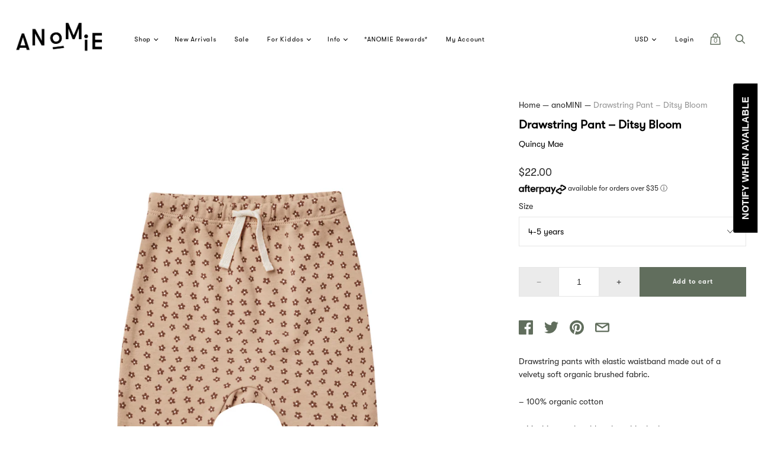

--- FILE ---
content_type: text/html; charset=utf-8
request_url: https://www.shopanomie.com/collections/all-anomini/products/drawstring-pant-ditsy-bloom
body_size: 44523
content:
<!doctype html>
<!--[if IE 9]><html class="ie9 no-js"><![endif]-->
<!--[if !IE]><!--><html class="no-js"><!--<![endif]-->
  <head>
    <meta charset="utf-8">

    <title>Drawstring Pant in Ditsy Bloom | Baby Sweatpants | Quincy Mae — ANOMIE</title>

    
      <meta name="description" content="Loose fit longsleeve tee with neckband and bands at sleeve openings, front pocket, and naps at the shoulder for easy changing.">
    

    




  <meta name="og:image" content="//www.shopanomie.com/cdn/shop/products/QuincyMae_DrawstringPant_DitsyBloom_grande.jpg?v=1659811215" />


<meta property="og:url" content="https://www.shopanomie.com/products/drawstring-pant-ditsy-bloom" />
<meta property="og:title" content="ANOMIE: Drawstring Pant in Ditsy Bloom | Baby Sweatpants | Quincy Mae" />


  <meta name="og:description" content="Drawstring pants with elastic waistband made out of a velvety soft organic brushed fabric.– 100% organic cotton– Machine wash cold and tumble dry low " />



  <meta name="og:type" content="product" />








<meta name="twitter:site" content="@shopanomie">
<meta name="twitter:card" content="summary_large_image">
<meta name="twitter:title" content="Drawstring Pant – Ditsy Bloom">
<meta name="twitter:description" content="Loose fit longsleeve tee with neckband and bands at sleeve openings, front pocket, and naps at the shoulder for easy changing.">
<meta name="twitter:image:alt" content="Drawstring Pant – Ditsy Bloom">
<meta name="twitter:image" content="http://www.shopanomie.com/cdn/shop/products/QuincyMae_DrawstringPant_DitsyBloom_1024x1024.jpg?v=1659811215">
<link rel="canonical" href="https://www.shopanomie.com/products/drawstring-pant-ditsy-bloom">
    <meta name="viewport" content="width=device-width">

    <script>window.performance && window.performance.mark && window.performance.mark('shopify.content_for_header.start');</script><meta id="shopify-digital-wallet" name="shopify-digital-wallet" content="/2870178/digital_wallets/dialog">
<meta name="shopify-checkout-api-token" content="06ae0c52307027a3804bdae8d8de58e3">
<link rel="alternate" type="application/json+oembed" href="https://www.shopanomie.com/products/drawstring-pant-ditsy-bloom.oembed">
<script async="async" src="/checkouts/internal/preloads.js?locale=en-US"></script>
<link rel="preconnect" href="https://shop.app" crossorigin="anonymous">
<script async="async" src="https://shop.app/checkouts/internal/preloads.js?locale=en-US&shop_id=2870178" crossorigin="anonymous"></script>
<script id="apple-pay-shop-capabilities" type="application/json">{"shopId":2870178,"countryCode":"US","currencyCode":"USD","merchantCapabilities":["supports3DS"],"merchantId":"gid:\/\/shopify\/Shop\/2870178","merchantName":"ANOMIE","requiredBillingContactFields":["postalAddress","email","phone"],"requiredShippingContactFields":["postalAddress","email","phone"],"shippingType":"shipping","supportedNetworks":["visa","masterCard","amex","discover","elo","jcb"],"total":{"type":"pending","label":"ANOMIE","amount":"1.00"},"shopifyPaymentsEnabled":true,"supportsSubscriptions":true}</script>
<script id="shopify-features" type="application/json">{"accessToken":"06ae0c52307027a3804bdae8d8de58e3","betas":["rich-media-storefront-analytics"],"domain":"www.shopanomie.com","predictiveSearch":true,"shopId":2870178,"locale":"en"}</script>
<script>var Shopify = Shopify || {};
Shopify.shop = "shopanomie.myshopify.com";
Shopify.locale = "en";
Shopify.currency = {"active":"USD","rate":"1.0"};
Shopify.country = "US";
Shopify.theme = {"name":"Handy Theme [Afterpay]","id":49436655712,"schema_name":"Handy","schema_version":"v1.1.1","theme_store_id":826,"role":"main"};
Shopify.theme.handle = "null";
Shopify.theme.style = {"id":null,"handle":null};
Shopify.cdnHost = "www.shopanomie.com/cdn";
Shopify.routes = Shopify.routes || {};
Shopify.routes.root = "/";</script>
<script type="module">!function(o){(o.Shopify=o.Shopify||{}).modules=!0}(window);</script>
<script>!function(o){function n(){var o=[];function n(){o.push(Array.prototype.slice.apply(arguments))}return n.q=o,n}var t=o.Shopify=o.Shopify||{};t.loadFeatures=n(),t.autoloadFeatures=n()}(window);</script>
<script>
  window.ShopifyPay = window.ShopifyPay || {};
  window.ShopifyPay.apiHost = "shop.app\/pay";
  window.ShopifyPay.redirectState = null;
</script>
<script id="shop-js-analytics" type="application/json">{"pageType":"product"}</script>
<script defer="defer" async type="module" src="//www.shopanomie.com/cdn/shopifycloud/shop-js/modules/v2/client.init-shop-cart-sync_BT-GjEfc.en.esm.js"></script>
<script defer="defer" async type="module" src="//www.shopanomie.com/cdn/shopifycloud/shop-js/modules/v2/chunk.common_D58fp_Oc.esm.js"></script>
<script defer="defer" async type="module" src="//www.shopanomie.com/cdn/shopifycloud/shop-js/modules/v2/chunk.modal_xMitdFEc.esm.js"></script>
<script type="module">
  await import("//www.shopanomie.com/cdn/shopifycloud/shop-js/modules/v2/client.init-shop-cart-sync_BT-GjEfc.en.esm.js");
await import("//www.shopanomie.com/cdn/shopifycloud/shop-js/modules/v2/chunk.common_D58fp_Oc.esm.js");
await import("//www.shopanomie.com/cdn/shopifycloud/shop-js/modules/v2/chunk.modal_xMitdFEc.esm.js");

  window.Shopify.SignInWithShop?.initShopCartSync?.({"fedCMEnabled":true,"windoidEnabled":true});

</script>
<script>
  window.Shopify = window.Shopify || {};
  if (!window.Shopify.featureAssets) window.Shopify.featureAssets = {};
  window.Shopify.featureAssets['shop-js'] = {"shop-cart-sync":["modules/v2/client.shop-cart-sync_DZOKe7Ll.en.esm.js","modules/v2/chunk.common_D58fp_Oc.esm.js","modules/v2/chunk.modal_xMitdFEc.esm.js"],"init-fed-cm":["modules/v2/client.init-fed-cm_B6oLuCjv.en.esm.js","modules/v2/chunk.common_D58fp_Oc.esm.js","modules/v2/chunk.modal_xMitdFEc.esm.js"],"shop-cash-offers":["modules/v2/client.shop-cash-offers_D2sdYoxE.en.esm.js","modules/v2/chunk.common_D58fp_Oc.esm.js","modules/v2/chunk.modal_xMitdFEc.esm.js"],"shop-login-button":["modules/v2/client.shop-login-button_QeVjl5Y3.en.esm.js","modules/v2/chunk.common_D58fp_Oc.esm.js","modules/v2/chunk.modal_xMitdFEc.esm.js"],"pay-button":["modules/v2/client.pay-button_DXTOsIq6.en.esm.js","modules/v2/chunk.common_D58fp_Oc.esm.js","modules/v2/chunk.modal_xMitdFEc.esm.js"],"shop-button":["modules/v2/client.shop-button_DQZHx9pm.en.esm.js","modules/v2/chunk.common_D58fp_Oc.esm.js","modules/v2/chunk.modal_xMitdFEc.esm.js"],"avatar":["modules/v2/client.avatar_BTnouDA3.en.esm.js"],"init-windoid":["modules/v2/client.init-windoid_CR1B-cfM.en.esm.js","modules/v2/chunk.common_D58fp_Oc.esm.js","modules/v2/chunk.modal_xMitdFEc.esm.js"],"init-shop-for-new-customer-accounts":["modules/v2/client.init-shop-for-new-customer-accounts_C_vY_xzh.en.esm.js","modules/v2/client.shop-login-button_QeVjl5Y3.en.esm.js","modules/v2/chunk.common_D58fp_Oc.esm.js","modules/v2/chunk.modal_xMitdFEc.esm.js"],"init-shop-email-lookup-coordinator":["modules/v2/client.init-shop-email-lookup-coordinator_BI7n9ZSv.en.esm.js","modules/v2/chunk.common_D58fp_Oc.esm.js","modules/v2/chunk.modal_xMitdFEc.esm.js"],"init-shop-cart-sync":["modules/v2/client.init-shop-cart-sync_BT-GjEfc.en.esm.js","modules/v2/chunk.common_D58fp_Oc.esm.js","modules/v2/chunk.modal_xMitdFEc.esm.js"],"shop-toast-manager":["modules/v2/client.shop-toast-manager_DiYdP3xc.en.esm.js","modules/v2/chunk.common_D58fp_Oc.esm.js","modules/v2/chunk.modal_xMitdFEc.esm.js"],"init-customer-accounts":["modules/v2/client.init-customer-accounts_D9ZNqS-Q.en.esm.js","modules/v2/client.shop-login-button_QeVjl5Y3.en.esm.js","modules/v2/chunk.common_D58fp_Oc.esm.js","modules/v2/chunk.modal_xMitdFEc.esm.js"],"init-customer-accounts-sign-up":["modules/v2/client.init-customer-accounts-sign-up_iGw4briv.en.esm.js","modules/v2/client.shop-login-button_QeVjl5Y3.en.esm.js","modules/v2/chunk.common_D58fp_Oc.esm.js","modules/v2/chunk.modal_xMitdFEc.esm.js"],"shop-follow-button":["modules/v2/client.shop-follow-button_CqMgW2wH.en.esm.js","modules/v2/chunk.common_D58fp_Oc.esm.js","modules/v2/chunk.modal_xMitdFEc.esm.js"],"checkout-modal":["modules/v2/client.checkout-modal_xHeaAweL.en.esm.js","modules/v2/chunk.common_D58fp_Oc.esm.js","modules/v2/chunk.modal_xMitdFEc.esm.js"],"shop-login":["modules/v2/client.shop-login_D91U-Q7h.en.esm.js","modules/v2/chunk.common_D58fp_Oc.esm.js","modules/v2/chunk.modal_xMitdFEc.esm.js"],"lead-capture":["modules/v2/client.lead-capture_BJmE1dJe.en.esm.js","modules/v2/chunk.common_D58fp_Oc.esm.js","modules/v2/chunk.modal_xMitdFEc.esm.js"],"payment-terms":["modules/v2/client.payment-terms_Ci9AEqFq.en.esm.js","modules/v2/chunk.common_D58fp_Oc.esm.js","modules/v2/chunk.modal_xMitdFEc.esm.js"]};
</script>
<script>(function() {
  var isLoaded = false;
  function asyncLoad() {
    if (isLoaded) return;
    isLoaded = true;
    var urls = ["https:\/\/js.smile.io\/v1\/smile-shopify.js?shop=shopanomie.myshopify.com","https:\/\/chimpstatic.com\/mcjs-connected\/js\/users\/9a75d7947acfbdcf634d56d96\/eb0b83c5ffd68bd6e4ced63e7.js?shop=shopanomie.myshopify.com","https:\/\/cdn.shopify.com\/s\/files\/1\/0287\/0178\/t\/57\/assets\/subscribe-it.js?v=1667241556\u0026shop=shopanomie.myshopify.com"];
    for (var i = 0; i < urls.length; i++) {
      var s = document.createElement('script');
      s.type = 'text/javascript';
      s.async = true;
      s.src = urls[i];
      var x = document.getElementsByTagName('script')[0];
      x.parentNode.insertBefore(s, x);
    }
  };
  if(window.attachEvent) {
    window.attachEvent('onload', asyncLoad);
  } else {
    window.addEventListener('load', asyncLoad, false);
  }
})();</script>
<script id="__st">var __st={"a":2870178,"offset":-28800,"reqid":"8c73a725-c943-4f33-86f1-19420e3de6f1-1769096744","pageurl":"www.shopanomie.com\/collections\/all-anomini\/products\/drawstring-pant-ditsy-bloom","u":"a50ee936a3c4","p":"product","rtyp":"product","rid":7430544457882};</script>
<script>window.ShopifyPaypalV4VisibilityTracking = true;</script>
<script id="captcha-bootstrap">!function(){'use strict';const t='contact',e='account',n='new_comment',o=[[t,t],['blogs',n],['comments',n],[t,'customer']],c=[[e,'customer_login'],[e,'guest_login'],[e,'recover_customer_password'],[e,'create_customer']],r=t=>t.map((([t,e])=>`form[action*='/${t}']:not([data-nocaptcha='true']) input[name='form_type'][value='${e}']`)).join(','),a=t=>()=>t?[...document.querySelectorAll(t)].map((t=>t.form)):[];function s(){const t=[...o],e=r(t);return a(e)}const i='password',u='form_key',d=['recaptcha-v3-token','g-recaptcha-response','h-captcha-response',i],f=()=>{try{return window.sessionStorage}catch{return}},m='__shopify_v',_=t=>t.elements[u];function p(t,e,n=!1){try{const o=window.sessionStorage,c=JSON.parse(o.getItem(e)),{data:r}=function(t){const{data:e,action:n}=t;return t[m]||n?{data:e,action:n}:{data:t,action:n}}(c);for(const[e,n]of Object.entries(r))t.elements[e]&&(t.elements[e].value=n);n&&o.removeItem(e)}catch(o){console.error('form repopulation failed',{error:o})}}const l='form_type',E='cptcha';function T(t){t.dataset[E]=!0}const w=window,h=w.document,L='Shopify',v='ce_forms',y='captcha';let A=!1;((t,e)=>{const n=(g='f06e6c50-85a8-45c8-87d0-21a2b65856fe',I='https://cdn.shopify.com/shopifycloud/storefront-forms-hcaptcha/ce_storefront_forms_captcha_hcaptcha.v1.5.2.iife.js',D={infoText:'Protected by hCaptcha',privacyText:'Privacy',termsText:'Terms'},(t,e,n)=>{const o=w[L][v],c=o.bindForm;if(c)return c(t,g,e,D).then(n);var r;o.q.push([[t,g,e,D],n]),r=I,A||(h.body.append(Object.assign(h.createElement('script'),{id:'captcha-provider',async:!0,src:r})),A=!0)});var g,I,D;w[L]=w[L]||{},w[L][v]=w[L][v]||{},w[L][v].q=[],w[L][y]=w[L][y]||{},w[L][y].protect=function(t,e){n(t,void 0,e),T(t)},Object.freeze(w[L][y]),function(t,e,n,w,h,L){const[v,y,A,g]=function(t,e,n){const i=e?o:[],u=t?c:[],d=[...i,...u],f=r(d),m=r(i),_=r(d.filter((([t,e])=>n.includes(e))));return[a(f),a(m),a(_),s()]}(w,h,L),I=t=>{const e=t.target;return e instanceof HTMLFormElement?e:e&&e.form},D=t=>v().includes(t);t.addEventListener('submit',(t=>{const e=I(t);if(!e)return;const n=D(e)&&!e.dataset.hcaptchaBound&&!e.dataset.recaptchaBound,o=_(e),c=g().includes(e)&&(!o||!o.value);(n||c)&&t.preventDefault(),c&&!n&&(function(t){try{if(!f())return;!function(t){const e=f();if(!e)return;const n=_(t);if(!n)return;const o=n.value;o&&e.removeItem(o)}(t);const e=Array.from(Array(32),(()=>Math.random().toString(36)[2])).join('');!function(t,e){_(t)||t.append(Object.assign(document.createElement('input'),{type:'hidden',name:u})),t.elements[u].value=e}(t,e),function(t,e){const n=f();if(!n)return;const o=[...t.querySelectorAll(`input[type='${i}']`)].map((({name:t})=>t)),c=[...d,...o],r={};for(const[a,s]of new FormData(t).entries())c.includes(a)||(r[a]=s);n.setItem(e,JSON.stringify({[m]:1,action:t.action,data:r}))}(t,e)}catch(e){console.error('failed to persist form',e)}}(e),e.submit())}));const S=(t,e)=>{t&&!t.dataset[E]&&(n(t,e.some((e=>e===t))),T(t))};for(const o of['focusin','change'])t.addEventListener(o,(t=>{const e=I(t);D(e)&&S(e,y())}));const B=e.get('form_key'),M=e.get(l),P=B&&M;t.addEventListener('DOMContentLoaded',(()=>{const t=y();if(P)for(const e of t)e.elements[l].value===M&&p(e,B);[...new Set([...A(),...v().filter((t=>'true'===t.dataset.shopifyCaptcha))])].forEach((e=>S(e,t)))}))}(h,new URLSearchParams(w.location.search),n,t,e,['guest_login'])})(!0,!0)}();</script>
<script integrity="sha256-4kQ18oKyAcykRKYeNunJcIwy7WH5gtpwJnB7kiuLZ1E=" data-source-attribution="shopify.loadfeatures" defer="defer" src="//www.shopanomie.com/cdn/shopifycloud/storefront/assets/storefront/load_feature-a0a9edcb.js" crossorigin="anonymous"></script>
<script crossorigin="anonymous" defer="defer" src="//www.shopanomie.com/cdn/shopifycloud/storefront/assets/shopify_pay/storefront-65b4c6d7.js?v=20250812"></script>
<script data-source-attribution="shopify.dynamic_checkout.dynamic.init">var Shopify=Shopify||{};Shopify.PaymentButton=Shopify.PaymentButton||{isStorefrontPortableWallets:!0,init:function(){window.Shopify.PaymentButton.init=function(){};var t=document.createElement("script");t.src="https://www.shopanomie.com/cdn/shopifycloud/portable-wallets/latest/portable-wallets.en.js",t.type="module",document.head.appendChild(t)}};
</script>
<script data-source-attribution="shopify.dynamic_checkout.buyer_consent">
  function portableWalletsHideBuyerConsent(e){var t=document.getElementById("shopify-buyer-consent"),n=document.getElementById("shopify-subscription-policy-button");t&&n&&(t.classList.add("hidden"),t.setAttribute("aria-hidden","true"),n.removeEventListener("click",e))}function portableWalletsShowBuyerConsent(e){var t=document.getElementById("shopify-buyer-consent"),n=document.getElementById("shopify-subscription-policy-button");t&&n&&(t.classList.remove("hidden"),t.removeAttribute("aria-hidden"),n.addEventListener("click",e))}window.Shopify?.PaymentButton&&(window.Shopify.PaymentButton.hideBuyerConsent=portableWalletsHideBuyerConsent,window.Shopify.PaymentButton.showBuyerConsent=portableWalletsShowBuyerConsent);
</script>
<script data-source-attribution="shopify.dynamic_checkout.cart.bootstrap">document.addEventListener("DOMContentLoaded",(function(){function t(){return document.querySelector("shopify-accelerated-checkout-cart, shopify-accelerated-checkout")}if(t())Shopify.PaymentButton.init();else{new MutationObserver((function(e,n){t()&&(Shopify.PaymentButton.init(),n.disconnect())})).observe(document.body,{childList:!0,subtree:!0})}}));
</script>
<script id='scb4127' type='text/javascript' async='' src='https://www.shopanomie.com/cdn/shopifycloud/privacy-banner/storefront-banner.js'></script><link id="shopify-accelerated-checkout-styles" rel="stylesheet" media="screen" href="https://www.shopanomie.com/cdn/shopifycloud/portable-wallets/latest/accelerated-checkout-backwards-compat.css" crossorigin="anonymous">
<style id="shopify-accelerated-checkout-cart">
        #shopify-buyer-consent {
  margin-top: 1em;
  display: inline-block;
  width: 100%;
}

#shopify-buyer-consent.hidden {
  display: none;
}

#shopify-subscription-policy-button {
  background: none;
  border: none;
  padding: 0;
  text-decoration: underline;
  font-size: inherit;
  cursor: pointer;
}

#shopify-subscription-policy-button::before {
  box-shadow: none;
}

      </style>

<script>window.performance && window.performance.mark && window.performance.mark('shopify.content_for_header.end');</script>

    <script>
      document.documentElement.className=document.documentElement.className.replace(/\bno-js\b/,'js');
      if(window.Shopify&&window.Shopify.designMode)document.documentElement.className+=' in-theme-editor';
    </script>

    
        

    <link href="//www.shopanomie.com/cdn/shop/t/57/assets/theme.scss.css?v=11557648256955424761700813300" rel="stylesheet" type="text/css" media="all" />
    
    
 
    
    
    
  <!-- Hits Analytics tracking code -->

  

<!-- end of Hits Analytics code -->

 <!-- BEGIN app block: shopify://apps/consentmo-gdpr/blocks/gdpr_cookie_consent/4fbe573f-a377-4fea-9801-3ee0858cae41 -->


<!-- END app block --><script src="https://cdn.shopify.com/extensions/019be652-d412-79d0-a057-77fe1939ea54/consentmo-gdpr-590/assets/consentmo_cookie_consent.js" type="text/javascript" defer="defer"></script>
<script src="https://cdn.shopify.com/extensions/019bdd7a-c110-7969-8f1c-937dfc03ea8a/smile-io-272/assets/smile-loader.js" type="text/javascript" defer="defer"></script>
<meta property="og:image" content="https://cdn.shopify.com/s/files/1/0287/0178/products/QuincyMae_DrawstringPant_DitsyBloom.jpg?v=1659811215" />
<meta property="og:image:secure_url" content="https://cdn.shopify.com/s/files/1/0287/0178/products/QuincyMae_DrawstringPant_DitsyBloom.jpg?v=1659811215" />
<meta property="og:image:width" content="1500" />
<meta property="og:image:height" content="1875" />
<link href="https://monorail-edge.shopifysvc.com" rel="dns-prefetch">
<script>(function(){if ("sendBeacon" in navigator && "performance" in window) {try {var session_token_from_headers = performance.getEntriesByType('navigation')[0].serverTiming.find(x => x.name == '_s').description;} catch {var session_token_from_headers = undefined;}var session_cookie_matches = document.cookie.match(/_shopify_s=([^;]*)/);var session_token_from_cookie = session_cookie_matches && session_cookie_matches.length === 2 ? session_cookie_matches[1] : "";var session_token = session_token_from_headers || session_token_from_cookie || "";function handle_abandonment_event(e) {var entries = performance.getEntries().filter(function(entry) {return /monorail-edge.shopifysvc.com/.test(entry.name);});if (!window.abandonment_tracked && entries.length === 0) {window.abandonment_tracked = true;var currentMs = Date.now();var navigation_start = performance.timing.navigationStart;var payload = {shop_id: 2870178,url: window.location.href,navigation_start,duration: currentMs - navigation_start,session_token,page_type: "product"};window.navigator.sendBeacon("https://monorail-edge.shopifysvc.com/v1/produce", JSON.stringify({schema_id: "online_store_buyer_site_abandonment/1.1",payload: payload,metadata: {event_created_at_ms: currentMs,event_sent_at_ms: currentMs}}));}}window.addEventListener('pagehide', handle_abandonment_event);}}());</script>
<script id="web-pixels-manager-setup">(function e(e,d,r,n,o){if(void 0===o&&(o={}),!Boolean(null===(a=null===(i=window.Shopify)||void 0===i?void 0:i.analytics)||void 0===a?void 0:a.replayQueue)){var i,a;window.Shopify=window.Shopify||{};var t=window.Shopify;t.analytics=t.analytics||{};var s=t.analytics;s.replayQueue=[],s.publish=function(e,d,r){return s.replayQueue.push([e,d,r]),!0};try{self.performance.mark("wpm:start")}catch(e){}var l=function(){var e={modern:/Edge?\/(1{2}[4-9]|1[2-9]\d|[2-9]\d{2}|\d{4,})\.\d+(\.\d+|)|Firefox\/(1{2}[4-9]|1[2-9]\d|[2-9]\d{2}|\d{4,})\.\d+(\.\d+|)|Chrom(ium|e)\/(9{2}|\d{3,})\.\d+(\.\d+|)|(Maci|X1{2}).+ Version\/(15\.\d+|(1[6-9]|[2-9]\d|\d{3,})\.\d+)([,.]\d+|)( \(\w+\)|)( Mobile\/\w+|) Safari\/|Chrome.+OPR\/(9{2}|\d{3,})\.\d+\.\d+|(CPU[ +]OS|iPhone[ +]OS|CPU[ +]iPhone|CPU IPhone OS|CPU iPad OS)[ +]+(15[._]\d+|(1[6-9]|[2-9]\d|\d{3,})[._]\d+)([._]\d+|)|Android:?[ /-](13[3-9]|1[4-9]\d|[2-9]\d{2}|\d{4,})(\.\d+|)(\.\d+|)|Android.+Firefox\/(13[5-9]|1[4-9]\d|[2-9]\d{2}|\d{4,})\.\d+(\.\d+|)|Android.+Chrom(ium|e)\/(13[3-9]|1[4-9]\d|[2-9]\d{2}|\d{4,})\.\d+(\.\d+|)|SamsungBrowser\/([2-9]\d|\d{3,})\.\d+/,legacy:/Edge?\/(1[6-9]|[2-9]\d|\d{3,})\.\d+(\.\d+|)|Firefox\/(5[4-9]|[6-9]\d|\d{3,})\.\d+(\.\d+|)|Chrom(ium|e)\/(5[1-9]|[6-9]\d|\d{3,})\.\d+(\.\d+|)([\d.]+$|.*Safari\/(?![\d.]+ Edge\/[\d.]+$))|(Maci|X1{2}).+ Version\/(10\.\d+|(1[1-9]|[2-9]\d|\d{3,})\.\d+)([,.]\d+|)( \(\w+\)|)( Mobile\/\w+|) Safari\/|Chrome.+OPR\/(3[89]|[4-9]\d|\d{3,})\.\d+\.\d+|(CPU[ +]OS|iPhone[ +]OS|CPU[ +]iPhone|CPU IPhone OS|CPU iPad OS)[ +]+(10[._]\d+|(1[1-9]|[2-9]\d|\d{3,})[._]\d+)([._]\d+|)|Android:?[ /-](13[3-9]|1[4-9]\d|[2-9]\d{2}|\d{4,})(\.\d+|)(\.\d+|)|Mobile Safari.+OPR\/([89]\d|\d{3,})\.\d+\.\d+|Android.+Firefox\/(13[5-9]|1[4-9]\d|[2-9]\d{2}|\d{4,})\.\d+(\.\d+|)|Android.+Chrom(ium|e)\/(13[3-9]|1[4-9]\d|[2-9]\d{2}|\d{4,})\.\d+(\.\d+|)|Android.+(UC? ?Browser|UCWEB|U3)[ /]?(15\.([5-9]|\d{2,})|(1[6-9]|[2-9]\d|\d{3,})\.\d+)\.\d+|SamsungBrowser\/(5\.\d+|([6-9]|\d{2,})\.\d+)|Android.+MQ{2}Browser\/(14(\.(9|\d{2,})|)|(1[5-9]|[2-9]\d|\d{3,})(\.\d+|))(\.\d+|)|K[Aa][Ii]OS\/(3\.\d+|([4-9]|\d{2,})\.\d+)(\.\d+|)/},d=e.modern,r=e.legacy,n=navigator.userAgent;return n.match(d)?"modern":n.match(r)?"legacy":"unknown"}(),u="modern"===l?"modern":"legacy",c=(null!=n?n:{modern:"",legacy:""})[u],f=function(e){return[e.baseUrl,"/wpm","/b",e.hashVersion,"modern"===e.buildTarget?"m":"l",".js"].join("")}({baseUrl:d,hashVersion:r,buildTarget:u}),m=function(e){var d=e.version,r=e.bundleTarget,n=e.surface,o=e.pageUrl,i=e.monorailEndpoint;return{emit:function(e){var a=e.status,t=e.errorMsg,s=(new Date).getTime(),l=JSON.stringify({metadata:{event_sent_at_ms:s},events:[{schema_id:"web_pixels_manager_load/3.1",payload:{version:d,bundle_target:r,page_url:o,status:a,surface:n,error_msg:t},metadata:{event_created_at_ms:s}}]});if(!i)return console&&console.warn&&console.warn("[Web Pixels Manager] No Monorail endpoint provided, skipping logging."),!1;try{return self.navigator.sendBeacon.bind(self.navigator)(i,l)}catch(e){}var u=new XMLHttpRequest;try{return u.open("POST",i,!0),u.setRequestHeader("Content-Type","text/plain"),u.send(l),!0}catch(e){return console&&console.warn&&console.warn("[Web Pixels Manager] Got an unhandled error while logging to Monorail."),!1}}}}({version:r,bundleTarget:l,surface:e.surface,pageUrl:self.location.href,monorailEndpoint:e.monorailEndpoint});try{o.browserTarget=l,function(e){var d=e.src,r=e.async,n=void 0===r||r,o=e.onload,i=e.onerror,a=e.sri,t=e.scriptDataAttributes,s=void 0===t?{}:t,l=document.createElement("script"),u=document.querySelector("head"),c=document.querySelector("body");if(l.async=n,l.src=d,a&&(l.integrity=a,l.crossOrigin="anonymous"),s)for(var f in s)if(Object.prototype.hasOwnProperty.call(s,f))try{l.dataset[f]=s[f]}catch(e){}if(o&&l.addEventListener("load",o),i&&l.addEventListener("error",i),u)u.appendChild(l);else{if(!c)throw new Error("Did not find a head or body element to append the script");c.appendChild(l)}}({src:f,async:!0,onload:function(){if(!function(){var e,d;return Boolean(null===(d=null===(e=window.Shopify)||void 0===e?void 0:e.analytics)||void 0===d?void 0:d.initialized)}()){var d=window.webPixelsManager.init(e)||void 0;if(d){var r=window.Shopify.analytics;r.replayQueue.forEach((function(e){var r=e[0],n=e[1],o=e[2];d.publishCustomEvent(r,n,o)})),r.replayQueue=[],r.publish=d.publishCustomEvent,r.visitor=d.visitor,r.initialized=!0}}},onerror:function(){return m.emit({status:"failed",errorMsg:"".concat(f," has failed to load")})},sri:function(e){var d=/^sha384-[A-Za-z0-9+/=]+$/;return"string"==typeof e&&d.test(e)}(c)?c:"",scriptDataAttributes:o}),m.emit({status:"loading"})}catch(e){m.emit({status:"failed",errorMsg:(null==e?void 0:e.message)||"Unknown error"})}}})({shopId: 2870178,storefrontBaseUrl: "https://www.shopanomie.com",extensionsBaseUrl: "https://extensions.shopifycdn.com/cdn/shopifycloud/web-pixels-manager",monorailEndpoint: "https://monorail-edge.shopifysvc.com/unstable/produce_batch",surface: "storefront-renderer",enabledBetaFlags: ["2dca8a86"],webPixelsConfigList: [{"id":"61276314","configuration":"{\"tagID\":\"2614016314798\"}","eventPayloadVersion":"v1","runtimeContext":"STRICT","scriptVersion":"18031546ee651571ed29edbe71a3550b","type":"APP","apiClientId":3009811,"privacyPurposes":["ANALYTICS","MARKETING","SALE_OF_DATA"],"dataSharingAdjustments":{"protectedCustomerApprovalScopes":["read_customer_address","read_customer_email","read_customer_name","read_customer_personal_data","read_customer_phone"]}},{"id":"59080858","eventPayloadVersion":"v1","runtimeContext":"LAX","scriptVersion":"1","type":"CUSTOM","privacyPurposes":["MARKETING"],"name":"Meta pixel (migrated)"},{"id":"99647642","eventPayloadVersion":"v1","runtimeContext":"LAX","scriptVersion":"1","type":"CUSTOM","privacyPurposes":["ANALYTICS"],"name":"Google Analytics tag (migrated)"},{"id":"shopify-app-pixel","configuration":"{}","eventPayloadVersion":"v1","runtimeContext":"STRICT","scriptVersion":"0450","apiClientId":"shopify-pixel","type":"APP","privacyPurposes":["ANALYTICS","MARKETING"]},{"id":"shopify-custom-pixel","eventPayloadVersion":"v1","runtimeContext":"LAX","scriptVersion":"0450","apiClientId":"shopify-pixel","type":"CUSTOM","privacyPurposes":["ANALYTICS","MARKETING"]}],isMerchantRequest: false,initData: {"shop":{"name":"ANOMIE","paymentSettings":{"currencyCode":"USD"},"myshopifyDomain":"shopanomie.myshopify.com","countryCode":"US","storefrontUrl":"https:\/\/www.shopanomie.com"},"customer":null,"cart":null,"checkout":null,"productVariants":[{"price":{"amount":22.0,"currencyCode":"USD"},"product":{"title":"Drawstring Pant – Ditsy Bloom","vendor":"Quincy Mae","id":"7430544457882","untranslatedTitle":"Drawstring Pant – Ditsy Bloom","url":"\/products\/drawstring-pant-ditsy-bloom","type":"baby + kids"},"id":"42290187796634","image":{"src":"\/\/www.shopanomie.com\/cdn\/shop\/products\/QuincyMae_DrawstringPant_DitsyBloom.jpg?v=1659811215"},"sku":"QMDRAWPANTDBLM","title":"6-12 months","untranslatedTitle":"6-12 months"},{"price":{"amount":22.0,"currencyCode":"USD"},"product":{"title":"Drawstring Pant – Ditsy Bloom","vendor":"Quincy Mae","id":"7430544457882","untranslatedTitle":"Drawstring Pant – Ditsy Bloom","url":"\/products\/drawstring-pant-ditsy-bloom","type":"baby + kids"},"id":"42290187829402","image":{"src":"\/\/www.shopanomie.com\/cdn\/shop\/products\/QuincyMae_DrawstringPant_DitsyBloom.jpg?v=1659811215"},"sku":"QMDRAWPANTDBLM","title":"12-18 months","untranslatedTitle":"12-18 months"},{"price":{"amount":22.0,"currencyCode":"USD"},"product":{"title":"Drawstring Pant – Ditsy Bloom","vendor":"Quincy Mae","id":"7430544457882","untranslatedTitle":"Drawstring Pant – Ditsy Bloom","url":"\/products\/drawstring-pant-ditsy-bloom","type":"baby + kids"},"id":"42290187862170","image":{"src":"\/\/www.shopanomie.com\/cdn\/shop\/products\/QuincyMae_DrawstringPant_DitsyBloom.jpg?v=1659811215"},"sku":"QMDRAWPANTDBLM","title":"18-24 months","untranslatedTitle":"18-24 months"},{"price":{"amount":22.0,"currencyCode":"USD"},"product":{"title":"Drawstring Pant – Ditsy Bloom","vendor":"Quincy Mae","id":"7430544457882","untranslatedTitle":"Drawstring Pant – Ditsy Bloom","url":"\/products\/drawstring-pant-ditsy-bloom","type":"baby + kids"},"id":"42290187894938","image":{"src":"\/\/www.shopanomie.com\/cdn\/shop\/products\/QuincyMae_DrawstringPant_DitsyBloom.jpg?v=1659811215"},"sku":"QMDRAWPANTDBLM","title":"2-3 years","untranslatedTitle":"2-3 years"},{"price":{"amount":22.0,"currencyCode":"USD"},"product":{"title":"Drawstring Pant – Ditsy Bloom","vendor":"Quincy Mae","id":"7430544457882","untranslatedTitle":"Drawstring Pant – Ditsy Bloom","url":"\/products\/drawstring-pant-ditsy-bloom","type":"baby + kids"},"id":"42290187665562","image":{"src":"\/\/www.shopanomie.com\/cdn\/shop\/products\/QuincyMae_DrawstringPant_DitsyBloom.jpg?v=1659811215"},"sku":"QMDRAWPANTDBLM","title":"4-5 years","untranslatedTitle":"4-5 years"}],"purchasingCompany":null},},"https://www.shopanomie.com/cdn","fcfee988w5aeb613cpc8e4bc33m6693e112",{"modern":"","legacy":""},{"shopId":"2870178","storefrontBaseUrl":"https:\/\/www.shopanomie.com","extensionBaseUrl":"https:\/\/extensions.shopifycdn.com\/cdn\/shopifycloud\/web-pixels-manager","surface":"storefront-renderer","enabledBetaFlags":"[\"2dca8a86\"]","isMerchantRequest":"false","hashVersion":"fcfee988w5aeb613cpc8e4bc33m6693e112","publish":"custom","events":"[[\"page_viewed\",{}],[\"product_viewed\",{\"productVariant\":{\"price\":{\"amount\":22.0,\"currencyCode\":\"USD\"},\"product\":{\"title\":\"Drawstring Pant – Ditsy Bloom\",\"vendor\":\"Quincy Mae\",\"id\":\"7430544457882\",\"untranslatedTitle\":\"Drawstring Pant – Ditsy Bloom\",\"url\":\"\/products\/drawstring-pant-ditsy-bloom\",\"type\":\"baby + kids\"},\"id\":\"42290187665562\",\"image\":{\"src\":\"\/\/www.shopanomie.com\/cdn\/shop\/products\/QuincyMae_DrawstringPant_DitsyBloom.jpg?v=1659811215\"},\"sku\":\"QMDRAWPANTDBLM\",\"title\":\"4-5 years\",\"untranslatedTitle\":\"4-5 years\"}}]]"});</script><script>
  window.ShopifyAnalytics = window.ShopifyAnalytics || {};
  window.ShopifyAnalytics.meta = window.ShopifyAnalytics.meta || {};
  window.ShopifyAnalytics.meta.currency = 'USD';
  var meta = {"product":{"id":7430544457882,"gid":"gid:\/\/shopify\/Product\/7430544457882","vendor":"Quincy Mae","type":"baby + kids","handle":"drawstring-pant-ditsy-bloom","variants":[{"id":42290187796634,"price":2200,"name":"Drawstring Pant – Ditsy Bloom - 6-12 months","public_title":"6-12 months","sku":"QMDRAWPANTDBLM"},{"id":42290187829402,"price":2200,"name":"Drawstring Pant – Ditsy Bloom - 12-18 months","public_title":"12-18 months","sku":"QMDRAWPANTDBLM"},{"id":42290187862170,"price":2200,"name":"Drawstring Pant – Ditsy Bloom - 18-24 months","public_title":"18-24 months","sku":"QMDRAWPANTDBLM"},{"id":42290187894938,"price":2200,"name":"Drawstring Pant – Ditsy Bloom - 2-3 years","public_title":"2-3 years","sku":"QMDRAWPANTDBLM"},{"id":42290187665562,"price":2200,"name":"Drawstring Pant – Ditsy Bloom - 4-5 years","public_title":"4-5 years","sku":"QMDRAWPANTDBLM"}],"remote":false},"page":{"pageType":"product","resourceType":"product","resourceId":7430544457882,"requestId":"8c73a725-c943-4f33-86f1-19420e3de6f1-1769096744"}};
  for (var attr in meta) {
    window.ShopifyAnalytics.meta[attr] = meta[attr];
  }
</script>
<script class="analytics">
  (function () {
    var customDocumentWrite = function(content) {
      var jquery = null;

      if (window.jQuery) {
        jquery = window.jQuery;
      } else if (window.Checkout && window.Checkout.$) {
        jquery = window.Checkout.$;
      }

      if (jquery) {
        jquery('body').append(content);
      }
    };

    var hasLoggedConversion = function(token) {
      if (token) {
        return document.cookie.indexOf('loggedConversion=' + token) !== -1;
      }
      return false;
    }

    var setCookieIfConversion = function(token) {
      if (token) {
        var twoMonthsFromNow = new Date(Date.now());
        twoMonthsFromNow.setMonth(twoMonthsFromNow.getMonth() + 2);

        document.cookie = 'loggedConversion=' + token + '; expires=' + twoMonthsFromNow;
      }
    }

    var trekkie = window.ShopifyAnalytics.lib = window.trekkie = window.trekkie || [];
    if (trekkie.integrations) {
      return;
    }
    trekkie.methods = [
      'identify',
      'page',
      'ready',
      'track',
      'trackForm',
      'trackLink'
    ];
    trekkie.factory = function(method) {
      return function() {
        var args = Array.prototype.slice.call(arguments);
        args.unshift(method);
        trekkie.push(args);
        return trekkie;
      };
    };
    for (var i = 0; i < trekkie.methods.length; i++) {
      var key = trekkie.methods[i];
      trekkie[key] = trekkie.factory(key);
    }
    trekkie.load = function(config) {
      trekkie.config = config || {};
      trekkie.config.initialDocumentCookie = document.cookie;
      var first = document.getElementsByTagName('script')[0];
      var script = document.createElement('script');
      script.type = 'text/javascript';
      script.onerror = function(e) {
        var scriptFallback = document.createElement('script');
        scriptFallback.type = 'text/javascript';
        scriptFallback.onerror = function(error) {
                var Monorail = {
      produce: function produce(monorailDomain, schemaId, payload) {
        var currentMs = new Date().getTime();
        var event = {
          schema_id: schemaId,
          payload: payload,
          metadata: {
            event_created_at_ms: currentMs,
            event_sent_at_ms: currentMs
          }
        };
        return Monorail.sendRequest("https://" + monorailDomain + "/v1/produce", JSON.stringify(event));
      },
      sendRequest: function sendRequest(endpointUrl, payload) {
        // Try the sendBeacon API
        if (window && window.navigator && typeof window.navigator.sendBeacon === 'function' && typeof window.Blob === 'function' && !Monorail.isIos12()) {
          var blobData = new window.Blob([payload], {
            type: 'text/plain'
          });

          if (window.navigator.sendBeacon(endpointUrl, blobData)) {
            return true;
          } // sendBeacon was not successful

        } // XHR beacon

        var xhr = new XMLHttpRequest();

        try {
          xhr.open('POST', endpointUrl);
          xhr.setRequestHeader('Content-Type', 'text/plain');
          xhr.send(payload);
        } catch (e) {
          console.log(e);
        }

        return false;
      },
      isIos12: function isIos12() {
        return window.navigator.userAgent.lastIndexOf('iPhone; CPU iPhone OS 12_') !== -1 || window.navigator.userAgent.lastIndexOf('iPad; CPU OS 12_') !== -1;
      }
    };
    Monorail.produce('monorail-edge.shopifysvc.com',
      'trekkie_storefront_load_errors/1.1',
      {shop_id: 2870178,
      theme_id: 49436655712,
      app_name: "storefront",
      context_url: window.location.href,
      source_url: "//www.shopanomie.com/cdn/s/trekkie.storefront.1bbfab421998800ff09850b62e84b8915387986d.min.js"});

        };
        scriptFallback.async = true;
        scriptFallback.src = '//www.shopanomie.com/cdn/s/trekkie.storefront.1bbfab421998800ff09850b62e84b8915387986d.min.js';
        first.parentNode.insertBefore(scriptFallback, first);
      };
      script.async = true;
      script.src = '//www.shopanomie.com/cdn/s/trekkie.storefront.1bbfab421998800ff09850b62e84b8915387986d.min.js';
      first.parentNode.insertBefore(script, first);
    };
    trekkie.load(
      {"Trekkie":{"appName":"storefront","development":false,"defaultAttributes":{"shopId":2870178,"isMerchantRequest":null,"themeId":49436655712,"themeCityHash":"5693736222615255189","contentLanguage":"en","currency":"USD","eventMetadataId":"196907be-04c4-4f17-968f-b0a69aebf2f0"},"isServerSideCookieWritingEnabled":true,"monorailRegion":"shop_domain","enabledBetaFlags":["65f19447"]},"Session Attribution":{},"S2S":{"facebookCapiEnabled":false,"source":"trekkie-storefront-renderer","apiClientId":580111}}
    );

    var loaded = false;
    trekkie.ready(function() {
      if (loaded) return;
      loaded = true;

      window.ShopifyAnalytics.lib = window.trekkie;

      var originalDocumentWrite = document.write;
      document.write = customDocumentWrite;
      try { window.ShopifyAnalytics.merchantGoogleAnalytics.call(this); } catch(error) {};
      document.write = originalDocumentWrite;

      window.ShopifyAnalytics.lib.page(null,{"pageType":"product","resourceType":"product","resourceId":7430544457882,"requestId":"8c73a725-c943-4f33-86f1-19420e3de6f1-1769096744","shopifyEmitted":true});

      var match = window.location.pathname.match(/checkouts\/(.+)\/(thank_you|post_purchase)/)
      var token = match? match[1]: undefined;
      if (!hasLoggedConversion(token)) {
        setCookieIfConversion(token);
        window.ShopifyAnalytics.lib.track("Viewed Product",{"currency":"USD","variantId":42290187796634,"productId":7430544457882,"productGid":"gid:\/\/shopify\/Product\/7430544457882","name":"Drawstring Pant – Ditsy Bloom - 6-12 months","price":"22.00","sku":"QMDRAWPANTDBLM","brand":"Quincy Mae","variant":"6-12 months","category":"baby + kids","nonInteraction":true,"remote":false},undefined,undefined,{"shopifyEmitted":true});
      window.ShopifyAnalytics.lib.track("monorail:\/\/trekkie_storefront_viewed_product\/1.1",{"currency":"USD","variantId":42290187796634,"productId":7430544457882,"productGid":"gid:\/\/shopify\/Product\/7430544457882","name":"Drawstring Pant – Ditsy Bloom - 6-12 months","price":"22.00","sku":"QMDRAWPANTDBLM","brand":"Quincy Mae","variant":"6-12 months","category":"baby + kids","nonInteraction":true,"remote":false,"referer":"https:\/\/www.shopanomie.com\/collections\/all-anomini\/products\/drawstring-pant-ditsy-bloom"});
      }
    });


        var eventsListenerScript = document.createElement('script');
        eventsListenerScript.async = true;
        eventsListenerScript.src = "//www.shopanomie.com/cdn/shopifycloud/storefront/assets/shop_events_listener-3da45d37.js";
        document.getElementsByTagName('head')[0].appendChild(eventsListenerScript);

})();</script>
  <script>
  if (!window.ga || (window.ga && typeof window.ga !== 'function')) {
    window.ga = function ga() {
      (window.ga.q = window.ga.q || []).push(arguments);
      if (window.Shopify && window.Shopify.analytics && typeof window.Shopify.analytics.publish === 'function') {
        window.Shopify.analytics.publish("ga_stub_called", {}, {sendTo: "google_osp_migration"});
      }
      console.error("Shopify's Google Analytics stub called with:", Array.from(arguments), "\nSee https://help.shopify.com/manual/promoting-marketing/pixels/pixel-migration#google for more information.");
    };
    if (window.Shopify && window.Shopify.analytics && typeof window.Shopify.analytics.publish === 'function') {
      window.Shopify.analytics.publish("ga_stub_initialized", {}, {sendTo: "google_osp_migration"});
    }
  }
</script>
<script
  defer
  src="https://www.shopanomie.com/cdn/shopifycloud/perf-kit/shopify-perf-kit-3.0.4.min.js"
  data-application="storefront-renderer"
  data-shop-id="2870178"
  data-render-region="gcp-us-central1"
  data-page-type="product"
  data-theme-instance-id="49436655712"
  data-theme-name="Handy"
  data-theme-version="v1.1.1"
  data-monorail-region="shop_domain"
  data-resource-timing-sampling-rate="10"
  data-shs="true"
  data-shs-beacon="true"
  data-shs-export-with-fetch="true"
  data-shs-logs-sample-rate="1"
  data-shs-beacon-endpoint="https://www.shopanomie.com/api/collect"
></script>
</head>

  <body>
    
      <div id="shopify-section-static-header" class="shopify-section site-header"><script
  type="application/json"
  data-section-id="static-header"
  data-section-type="static-header"
  data-section-data>
  {
    "settings": {"logo":"\/\/www.shopanomie.com\/cdn\/shop\/files\/baglogo.png?v=1614376981","logo_width":"","mobile_logo":"\/\/www.shopanomie.com\/cdn\/shop\/files\/baglogo.png?v=1614376981","mobile_logo_width":"","menu":"main-menu"},
    "currency": {
      "enable": true,
      "shopCurrency": "USD",
      "defaultCurrency": "USD",
      "displayFormat": "money_with_currency_format",
      "moneyFormat": "${{amount}}",
      "moneyFormatNoCurrency": "${{amount}}",
      "moneyFormatCurrency": "${{amount}}"
    }
  }
</script>

<div class="site-header-wrapper">
  <div class="mobilenav-toggle">
    <svg width="27" height="17" viewBox="0 0 27 17" xmlns="http://www.w3.org/2000/svg">
  <g fill="currentColor" fill-rule="evenodd">
    <path d="M10.212 3H0v2h9.33a8.21 8.21 0 0 1 .882-2zM9.026 8H0v2h9.434a8.307 8.307 0 0 1-.408-2zm2.197 5H0v2h14.056a8.323 8.323 0 0 1-2.833-2z"/>
    <path d="M22.595 11.417A6.607 6.607 0 0 0 24 7.333a6.62 6.62 0 0 0-1.953-4.713A6.617 6.617 0 0 0 17.333.667c-1.78 0-3.455.693-4.713 1.953a6.62 6.62 0 0 0-1.953 4.713 6.62 6.62 0 0 0 1.953 4.714A6.617 6.617 0 0 0 17.333 14c1.5 0 2.92-.497 4.084-1.405l3.494 3.493 1.178-1.177-3.494-3.494zm-5.262.916a4.97 4.97 0 0 1-3.535-1.464 4.965 4.965 0 0 1-1.465-3.536c0-1.335.52-2.59 1.465-3.535a4.963 4.963 0 0 1 3.535-1.465c1.336 0 2.591.52 3.535 1.465a4.965 4.965 0 0 1 1.465 3.535c0 1.336-.52 2.592-1.465 3.536a4.966 4.966 0 0 1-3.535 1.464z"/>
  </g>
</svg>
    <a class="mobilenav-toggle-link" href="#site-mobilenav" data-mobilenav-toggle></a>
  </div>

  
  <a class="site-logo" href="/">
    <h1 class="site-logo-header">
      
        
        
        <img
          class="site-logo-image"
          alt="ANOMIE"
          
          src="//www.shopanomie.com/cdn/shop/files/baglogo_x320.png?v=1614376981">

        
        
        <img
          class="site-logo-image-mobile"
          alt="ANOMIE"
          
          src="//www.shopanomie.com/cdn/shop/files/baglogo_x160.png?v=1614376981">
      
    </h1>
  </a>

  
  <nav class="site-navigation">
    

<ul class="navmenu navmenu-depth-1 ">
  

  
    

    
      <li class="navmenu-item navmenu-item-parent navmenu-id-shop" data-nav-trigger>
        <a class="navmenu-link navmenu-link-parent" href="/collections/all">Shop</a>
        

<ul class="navmenu navmenu-depth-2 navmenu-submenu">
  

  
    

    
      <li class="navmenu-item navmenu-item-parent navmenu-id-shop-gifts-by-price" data-nav-trigger>
        <a class="navmenu-link navmenu-link-parent" href="/">Shop Gifts by Price</a>
        

<ul class="navmenu navmenu-depth-3 navmenu-submenu">
  

  
    

    
      <li class="navmenu-item navmenu-id-25-and-under">
        <a class="navmenu-link" href="/collections/25-and-under">$25 and Under</a>
      </li>
    
  
    

    
      <li class="navmenu-item navmenu-id-25-50">
        <a class="navmenu-link" href="/collections/25-to-50">$25 - $50</a>
      </li>
    
  
    

    
      <li class="navmenu-item navmenu-id-50-100">
        <a class="navmenu-link" href="/collections/50-to-100">$50 - $100</a>
      </li>
    
  
    

    
      <li class="navmenu-item navmenu-id-100-150">
        <a class="navmenu-link" href="/collections/100-to-150">$100 - $150</a>
      </li>
    
  
    

    
      <li class="navmenu-item navmenu-id-150-200">
        <a class="navmenu-link" href="/collections/150-200">$150 - $200</a>
      </li>
    
  
    

    
      <li class="navmenu-item navmenu-id-200-300">
        <a class="navmenu-link" href="/collections/200-300">$200 - $300</a>
      </li>
    
  
    

    
      <li class="navmenu-item navmenu-id-300-and-up">
        <a class="navmenu-link" href="/collections/300-and-up">$300 and Up</a>
      </li>
    
  
</ul>

      </li>
    
  
    

    
      <li class="navmenu-item navmenu-id-gift-certificates">
        <a class="navmenu-link" href="/collections/gift-certificates">Gift Certificates</a>
      </li>
    
  
    

    
      <li class="navmenu-item navmenu-item-parent navmenu-id-clothing" data-nav-trigger>
        <a class="navmenu-link navmenu-link-parent" href="/collections/clothing">Clothing</a>
        

<ul class="navmenu navmenu-depth-3 navmenu-submenu">
  

  
    

    
      <li class="navmenu-item navmenu-id-all">
        <a class="navmenu-link" href="/collections/clothing">All</a>
      </li>
    
  
    

    
      <li class="navmenu-item navmenu-id-tops">
        <a class="navmenu-link" href="/collections/tops">Tops</a>
      </li>
    
  
    

    
      <li class="navmenu-item navmenu-id-sweaters-coats">
        <a class="navmenu-link" href="/collections/sweaters-jackets">Sweaters + Coats</a>
      </li>
    
  
    

    
      <li class="navmenu-item navmenu-id-dresses-jumpsuits">
        <a class="navmenu-link" href="/collections/dresses">Dresses + Jumpsuits</a>
      </li>
    
  
    

    
      <li class="navmenu-item navmenu-id-pants-skirts">
        <a class="navmenu-link" href="/collections/bottoms">Pants + Skirts</a>
      </li>
    
  
</ul>

      </li>
    
  
    

    
      <li class="navmenu-item navmenu-item-parent navmenu-id-jewelry" data-nav-trigger>
        <a class="navmenu-link navmenu-link-parent" href="/collections/jewelry">Jewelry</a>
        

<ul class="navmenu navmenu-depth-3 navmenu-submenu">
  

  
    

    
      <li class="navmenu-item navmenu-id-all">
        <a class="navmenu-link" href="/collections/jewelry">All</a>
      </li>
    
  
    

    
      <li class="navmenu-item navmenu-id-buildyourear">
        <a class="navmenu-link" href="/collections/buildyourear">#BuildYourEar</a>
      </li>
    
  
    

    
      <li class="navmenu-item navmenu-id-earrings">
        <a class="navmenu-link" href="/collections/earrings">Earrings</a>
      </li>
    
  
    

    
      <li class="navmenu-item navmenu-id-necklaces">
        <a class="navmenu-link" href="/collections/necklaces">Necklaces</a>
      </li>
    
  
    

    
      <li class="navmenu-item navmenu-id-rings">
        <a class="navmenu-link" href="/collections/rings">Rings</a>
      </li>
    
  
    

    
      <li class="navmenu-item navmenu-id-bracelets-cuffs">
        <a class="navmenu-link" href="/collections/bracelets">Bracelets + Cuffs</a>
      </li>
    
  
    

    
      <li class="navmenu-item navmenu-id-anklets">
        <a class="navmenu-link" href="/collections/anklets">Anklets</a>
      </li>
    
  
</ul>

      </li>
    
  
    

    
      <li class="navmenu-item navmenu-item-parent navmenu-id-accessories" data-nav-trigger>
        <a class="navmenu-link navmenu-link-parent" href="/collections/accessories">Accessories</a>
        

<ul class="navmenu navmenu-depth-3 navmenu-submenu">
  

  
    

    
      <li class="navmenu-item navmenu-id-all">
        <a class="navmenu-link" href="/collections/accessories">All</a>
      </li>
    
  
    

    
      <li class="navmenu-item navmenu-id-hair-clips-bows-scrunchies">
        <a class="navmenu-link" href="/collections/hair-accessories">Hair Clips, Bows, + Scrunchies</a>
      </li>
    
  
    

    
      <li class="navmenu-item navmenu-id-masks">
        <a class="navmenu-link" href="/collections/masks">Masks</a>
      </li>
    
  
    

    
      <li class="navmenu-item navmenu-id-socks">
        <a class="navmenu-link" href="/collections/socks">Socks</a>
      </li>
    
  
    

    
      <li class="navmenu-item navmenu-id-bags">
        <a class="navmenu-link" href="/collections/bags">Bags</a>
      </li>
    
  
    

    
      <li class="navmenu-item navmenu-id-sunglasses">
        <a class="navmenu-link" href="/collections/sunglasses">Sunglasses</a>
      </li>
    
  
    

    
      <li class="navmenu-item navmenu-id-scarves-hats-belts-bibs-more">
        <a class="navmenu-link" href="/collections/scarves">Scarves, Hats, Belts, Bibs + MORE</a>
      </li>
    
  
</ul>

      </li>
    
  
    

    
      <li class="navmenu-item navmenu-id-footwear">
        <a class="navmenu-link" href="/collections/footwear">Footwear</a>
      </li>
    
  
    

    
      <li class="navmenu-item navmenu-id-intimates-swim">
        <a class="navmenu-link" href="/collections/intimates-swim">Intimates + Swim</a>
      </li>
    
  
    

    
      <li class="navmenu-item navmenu-item-parent navmenu-id-home-paper-goods" data-nav-trigger>
        <a class="navmenu-link navmenu-link-parent" href="/collections/home-goods">Home + Paper Goods</a>
        

<ul class="navmenu navmenu-depth-3 navmenu-submenu">
  

  
    

    
      <li class="navmenu-item navmenu-id-all">
        <a class="navmenu-link" href="/collections/home-goods">All</a>
      </li>
    
  
    

    
      <li class="navmenu-item navmenu-id-art-decor">
        <a class="navmenu-link" href="/collections/art-decor">Art + Decor</a>
      </li>
    
  
    

    
      <li class="navmenu-item navmenu-id-candles">
        <a class="navmenu-link" href="/collections/candles">Candles</a>
      </li>
    
  
    

    
      <li class="navmenu-item navmenu-id-laundry">
        <a class="navmenu-link" href="/collections/laundry">Laundry</a>
      </li>
    
  
    

    
      <li class="navmenu-item navmenu-id-paper-goods">
        <a class="navmenu-link" href="/collections/paper-goods">Paper Goods</a>
      </li>
    
  
</ul>

      </li>
    
  
    

    
      <li class="navmenu-item navmenu-id-anomini">
        <a class="navmenu-link" href="/collections/all-anomini">anoMINI</a>
      </li>
    
  
    

    
      <li class="navmenu-item navmenu-id-collaborations-exclusives">
        <a class="navmenu-link" href="/collections/collaborations">Collaborations + Exclusives</a>
      </li>
    
  
    

    
      <li class="navmenu-item navmenu-item-parent navmenu-id-color-stories" data-nav-trigger>
        <a class="navmenu-link navmenu-link-parent" href="/">Color Stories</a>
        

<ul class="navmenu navmenu-depth-3 navmenu-submenu">
  

  
    

    
      <li class="navmenu-item navmenu-id-green">
        <a class="navmenu-link" href="/collections/green">Green</a>
      </li>
    
  
    

    
      <li class="navmenu-item navmenu-id-blue">
        <a class="navmenu-link" href="/collections/blue">Blue</a>
      </li>
    
  
    

    
      <li class="navmenu-item navmenu-id-red">
        <a class="navmenu-link" href="/collections/red">Red</a>
      </li>
    
  
    

    
      <li class="navmenu-item navmenu-id-yellow">
        <a class="navmenu-link" href="/collections/yellow">Yellow</a>
      </li>
    
  
    

    
      <li class="navmenu-item navmenu-id-pink">
        <a class="navmenu-link" href="/collections/pink">Pink</a>
      </li>
    
  
    

    
      <li class="navmenu-item navmenu-id-white">
        <a class="navmenu-link" href="/collections/white">White</a>
      </li>
    
  
    

    
      <li class="navmenu-item navmenu-id-black">
        <a class="navmenu-link" href="/collections/black">Black</a>
      </li>
    
  
    

    
      <li class="navmenu-item navmenu-id-gray">
        <a class="navmenu-link" href="/collections/gray">Gray</a>
      </li>
    
  
    

    
      <li class="navmenu-item navmenu-id-rust">
        <a class="navmenu-link" href="/collections/rust">Rust</a>
      </li>
    
  
    

    
      <li class="navmenu-item navmenu-id-tan">
        <a class="navmenu-link" href="/collections/tan">Tan</a>
      </li>
    
  
    

    
      <li class="navmenu-item navmenu-id-bright">
        <a class="navmenu-link" href="/collections/bright">Bright</a>
      </li>
    
  
    

    
      <li class="navmenu-item navmenu-id-neutral">
        <a class="navmenu-link" href="/collections/neutral">Neutral</a>
      </li>
    
  
</ul>

      </li>
    
  
</ul>

      </li>
    
  
    

    
      <li class="navmenu-item navmenu-id-new-arrivals">
        <a class="navmenu-link" href="/collections/new-arrivals">New Arrivals</a>
      </li>
    
  
    

    
      <li class="navmenu-item navmenu-id-sale">
        <a class="navmenu-link" href="/collections/sale">Sale</a>
      </li>
    
  
    

    
      <li class="navmenu-item navmenu-item-parent navmenu-id-for-kiddos" data-nav-trigger>
        <a class="navmenu-link navmenu-link-parent" href="/collections/all-anomini">For Kiddos</a>
        

<ul class="navmenu navmenu-depth-2 navmenu-submenu">
  

  
    

    
      <li class="navmenu-item navmenu-id-custom-gift-shopping">
        <a class="navmenu-link" href="/products/custom-gift-shopping-name-your-budget">Custom Gift Shopping</a>
      </li>
    
  
    

    
      <li class="navmenu-item navmenu-id-boys-section">
        <a class="navmenu-link" href="/collections/anomini-kids-clothing-boy">Boy's Section</a>
      </li>
    
  
    

    
      <li class="navmenu-item navmenu-id-girls-section">
        <a class="navmenu-link" href="/collections/anomini-kids-clothing-girl">Girl's Section</a>
      </li>
    
  
    

    
      <li class="navmenu-item navmenu-id-gender-neutral-section">
        <a class="navmenu-link" href="/collections/anomini-kids-clothing-gender-neutral">Gender Neutral Section</a>
      </li>
    
  
    

    
      <li class="navmenu-item navmenu-id-new-arrivals">
        <a class="navmenu-link" href="/collections/anomini-new-arrivals">New Arrivals</a>
      </li>
    
  
    

    
      <li class="navmenu-item navmenu-id-baby-gear">
        <a class="navmenu-link" href="/collections/anomini-baby-gear">Baby Gear</a>
      </li>
    
  
    

    
      <li class="navmenu-item navmenu-id-mini-clothing">
        <a class="navmenu-link" href="/collections/anomini-kids-clothing">Mini Clothing</a>
      </li>
    
  
    

    
      <li class="navmenu-item navmenu-id-mini-footwear">
        <a class="navmenu-link" href="/collections/anomini-kids-footwear">Mini Footwear</a>
      </li>
    
  
    

    
      <li class="navmenu-item navmenu-id-mini-accessories">
        <a class="navmenu-link" href="/collections/anomini-kids-accessories">Mini Accessories</a>
      </li>
    
  
    

    
      <li class="navmenu-item navmenu-id-mini-vintage">
        <a class="navmenu-link" href="/collections/anomini-vintage">Mini Vintage</a>
      </li>
    
  
    

    
      <li class="navmenu-item navmenu-id-mini-swim-beachhwear">
        <a class="navmenu-link" href="/collections/anomini-kids-swim-beachwear">Mini Swim + Beachhwear</a>
      </li>
    
  
    

    
      <li class="navmenu-item navmenu-id-toys-dolls-games">
        <a class="navmenu-link" href="/collections/anomini-kids-toys-games">Toys, Dolls, + Games</a>
      </li>
    
  
    

    
      <li class="navmenu-item navmenu-id-decor-nursery">
        <a class="navmenu-link" href="/collections/anomini-decor-nursery">Decor + Nursery</a>
      </li>
    
  
    

    
      <li class="navmenu-item navmenu-id-kids-sale-items">
        <a class="navmenu-link" href="/collections/anomini-kids-sale-section">Kid's Sale Items</a>
      </li>
    
  
    

    
      <li class="navmenu-item navmenu-id-build-your-registry">
        <a class="navmenu-link" href="/collections/add-to-the-registry">Build Your Registry</a>
      </li>
    
  
</ul>

      </li>
    
  
    

    
      <li class="navmenu-item navmenu-item-parent navmenu-id-info" data-nav-trigger>
        <a class="navmenu-link navmenu-link-parent" href="/pages/about">Info</a>
        

<ul class="navmenu navmenu-depth-2 navmenu-submenu">
  

  
    

    
      <li class="navmenu-item navmenu-id-about-us">
        <a class="navmenu-link" href="/pages/about">About Us</a>
      </li>
    
  
    

    
      <li class="navmenu-item navmenu-id-faq">
        <a class="navmenu-link" href="/pages/faq">FAQ</a>
      </li>
    
  
    

    
      <li class="navmenu-item navmenu-id-shipping">
        <a class="navmenu-link" href="/pages/shipping">Shipping</a>
      </li>
    
  
    

    
      <li class="navmenu-item navmenu-id-return-policy">
        <a class="navmenu-link" href="/pages/return-exchange-policy">Return Policy</a>
      </li>
    
  
    

    
      <li class="navmenu-item navmenu-id-press">
        <a class="navmenu-link" href="/pages/press">Press</a>
      </li>
    
  
</ul>

      </li>
    
  
    

    
      <li class="navmenu-item navmenu-id-anomie-rewards">
        <a class="navmenu-link" href="/pages/anomie-points-our-rewards-program">*ANOMIE Rewards*</a>
      </li>
    
  
    

    
      <li class="navmenu-item navmenu-id-my-account">
        <a class="navmenu-link" href="https://shopify.com/2870178/account/profile?locale=en&region_country=US">My Account</a>
      </li>
    
  
</ul>


    <div class="site-navigation-overlay"></div>
  </nav>

  
  <div class="site-actions">
    
      <div class="site-actions-currency">
        <select
          class="site-actions-currency-select"
          name="currencies"
          data-currency-converter>
          
          
          <option value="USD" selected="selected">USD</option>
          
            
              <option value="INR">INR</option>
            
          
            
              <option value="GBP">GBP</option>
            
          
            
              <option value="CAD">CAD</option>
            
          
            
          
            
              <option value="AUD">AUD</option>
            
          
            
              <option value="EUR">EUR</option>
            
          
            
              <option value="JPY">JPY</option>
            
          
        </select>
      </div>
    

    
      <div class="site-actions-account">
        
          <a href="https://www.shopanomie.com/customer_authentication/redirect?locale=en&amp;region_country=US" id="customer_login_link">Login</a>
        
      </div>
    

    <div class="site-actions-cart">
      <a href="/cart" aria-label="View cart">
        <svg width="20px" height="20px" viewBox="0 0 20 20" version="1.1" xmlns="http://www.w3.org/2000/svg" xmlns:xlink="http://www.w3.org/1999/xlink">
  <path fill="currentColor" d="M6.74947953,4.75 L6.74947953,6 L13.2494795,6 L13.2494795,4.75 C13.2494795,2.958 11.7914795,1.5 9.99947953,1.5 C8.20747953,1.5 6.74947953,2.958 6.74947953,4.75 Z M2.81447953,18 L17.1844795,18 L16.3104795,7.5 L14.7494795,7.5 L13.2494795,7.5 L6.74947953,7.5 L5.24947953,7.5 L3.68947953,7.5 L2.81447953,18 Z M1.99947953,19.5 C1.79047953,19.5 1.58847953,19.412 1.44747953,19.258 C1.30647953,19.104 1.23547953,18.897 1.25247953,18.687 L2.25247953,6.688 C2.28547953,6.295 2.60547953,6 2.99947953,6 L5.24947953,6 L5.24947953,4.75 C5.24947953,2.131 7.38047953,0 9.99947953,0 C12.6184795,0 14.7494795,2.131 14.7494795,4.75 L14.7494795,6 L16.9994795,6 C17.3864795,6 17.7144795,6.302 17.7464795,6.687 L18.7464795,18.687 C18.7634795,18.896 18.6914795,19.104 18.5524795,19.258 C18.4094795,19.412 18.2084795,19.5 17.9994795,19.5 L1.99947953,19.5 Z"></path>
</svg>
        <span class="site-actions-cart-label" data-cart-item-count>0</span>
      </a>
    </div>

    <div class="site-actions-search">
      <a href="/search" aria-label="Search"><svg width="20px" height="20px" viewBox="0 0 20 20" version="1.1" xmlns="http://www.w3.org/2000/svg" xmlns:xlink="http://www.w3.org/1999/xlink">
  <path fill="currentColor" d="M18.2779422,16.9108333 L13.7837755,12.4166667 C14.6912755,11.2533333 15.1887755,9.8325 15.1887755,8.33333333 C15.1887755,6.5525 14.4946088,4.87833333 13.2354422,3.62 C11.9771088,2.36 10.3029422,1.66666667 8.52210884,1.66666667 C6.74127551,1.66666667 5.06710884,2.36 3.80877551,3.62 C2.54960884,4.87833333 1.85544218,6.5525 1.85544218,8.33333333 C1.85544218,10.1141667 2.54960884,11.7883333 3.80877551,13.0466667 C5.06710884,14.3066667 6.74127551,15 8.52210884,15 C10.0212755,15 11.4421088,14.5033333 12.6054422,13.595 L17.0996088,18.0883333 L18.2779422,16.9108333 L18.2779422,16.9108333 Z M8.52210884,13.3333333 C7.18627551,13.3333333 5.93127551,12.8133333 4.98710884,11.8691667 C4.04210884,10.925 3.52210884,9.66916667 3.52210884,8.33333333 C3.52210884,6.99833333 4.04210884,5.7425 4.98710884,4.79833333 C5.93127551,3.85333333 7.18627551,3.33333333 8.52210884,3.33333333 C9.85794218,3.33333333 11.1129422,3.85333333 12.0571088,4.79833333 C13.0021088,5.7425 13.5221088,6.99833333 13.5221088,8.33333333 C13.5221088,9.66916667 13.0021088,10.925 12.0571088,11.8691667 C11.1129422,12.8133333 9.85794218,13.3333333 8.52210884,13.3333333 L8.52210884,13.3333333 Z"></path>
</svg></a>
    </div>
  </div>
</div>


<div id="site-mobilenav" class="mobilenav">
  <div class="mobilenav-panel" data-mobilenav-animator>
    <div class="mobilenav-panel-content">
      <form class="mobilenav-search" action="/search">
        <div class="mobilenav-search-icon"><svg width="20px" height="20px" viewBox="0 0 20 20" version="1.1" xmlns="http://www.w3.org/2000/svg" xmlns:xlink="http://www.w3.org/1999/xlink">
  <path fill="currentColor" d="M18.2779422,16.9108333 L13.7837755,12.4166667 C14.6912755,11.2533333 15.1887755,9.8325 15.1887755,8.33333333 C15.1887755,6.5525 14.4946088,4.87833333 13.2354422,3.62 C11.9771088,2.36 10.3029422,1.66666667 8.52210884,1.66666667 C6.74127551,1.66666667 5.06710884,2.36 3.80877551,3.62 C2.54960884,4.87833333 1.85544218,6.5525 1.85544218,8.33333333 C1.85544218,10.1141667 2.54960884,11.7883333 3.80877551,13.0466667 C5.06710884,14.3066667 6.74127551,15 8.52210884,15 C10.0212755,15 11.4421088,14.5033333 12.6054422,13.595 L17.0996088,18.0883333 L18.2779422,16.9108333 L18.2779422,16.9108333 Z M8.52210884,13.3333333 C7.18627551,13.3333333 5.93127551,12.8133333 4.98710884,11.8691667 C4.04210884,10.925 3.52210884,9.66916667 3.52210884,8.33333333 C3.52210884,6.99833333 4.04210884,5.7425 4.98710884,4.79833333 C5.93127551,3.85333333 7.18627551,3.33333333 8.52210884,3.33333333 C9.85794218,3.33333333 11.1129422,3.85333333 12.0571088,4.79833333 C13.0021088,5.7425 13.5221088,6.99833333 13.5221088,8.33333333 C13.5221088,9.66916667 13.0021088,10.925 12.0571088,11.8691667 C11.1129422,12.8133333 9.85794218,13.3333333 8.52210884,13.3333333 L8.52210884,13.3333333 Z"></path>
</svg></div>

        <input
          class="mobilenav-search-input"
          aria-label="Search"
          type="text"
          placeholder="Search"
          name="q"
          value="">

        <a class="mobilenav-search-cancel">Cancel</a>
      </form>

      <div class="mobilenav-meganav" data-meganav-mobile-target></div>

      <nav class="mobilenav-navigation">
        

<ul class="navmenu navmenu-depth-1 ">
  

  
    

    
      <li class="navmenu-item navmenu-item-parent navmenu-id-shop" data-nav-trigger>
        <a class="navmenu-link navmenu-link-parent" href="/collections/all">Shop</a>
        

<ul class="navmenu navmenu-depth-2 navmenu-submenu">
  

  
    

    
      <li class="navmenu-item navmenu-item-parent navmenu-id-shop-gifts-by-price" data-nav-trigger>
        <a class="navmenu-link navmenu-link-parent" href="/">Shop Gifts by Price</a>
        

<ul class="navmenu navmenu-depth-3 navmenu-submenu">
  

  
    

    
      <li class="navmenu-item navmenu-id-25-and-under">
        <a class="navmenu-link" href="/collections/25-and-under">$25 and Under</a>
      </li>
    
  
    

    
      <li class="navmenu-item navmenu-id-25-50">
        <a class="navmenu-link" href="/collections/25-to-50">$25 - $50</a>
      </li>
    
  
    

    
      <li class="navmenu-item navmenu-id-50-100">
        <a class="navmenu-link" href="/collections/50-to-100">$50 - $100</a>
      </li>
    
  
    

    
      <li class="navmenu-item navmenu-id-100-150">
        <a class="navmenu-link" href="/collections/100-to-150">$100 - $150</a>
      </li>
    
  
    

    
      <li class="navmenu-item navmenu-id-150-200">
        <a class="navmenu-link" href="/collections/150-200">$150 - $200</a>
      </li>
    
  
    

    
      <li class="navmenu-item navmenu-id-200-300">
        <a class="navmenu-link" href="/collections/200-300">$200 - $300</a>
      </li>
    
  
    

    
      <li class="navmenu-item navmenu-id-300-and-up">
        <a class="navmenu-link" href="/collections/300-and-up">$300 and Up</a>
      </li>
    
  
</ul>

      </li>
    
  
    

    
      <li class="navmenu-item navmenu-id-gift-certificates">
        <a class="navmenu-link" href="/collections/gift-certificates">Gift Certificates</a>
      </li>
    
  
    

    
      <li class="navmenu-item navmenu-item-parent navmenu-id-clothing" data-nav-trigger>
        <a class="navmenu-link navmenu-link-parent" href="/collections/clothing">Clothing</a>
        

<ul class="navmenu navmenu-depth-3 navmenu-submenu">
  

  
    

    
      <li class="navmenu-item navmenu-id-all">
        <a class="navmenu-link" href="/collections/clothing">All</a>
      </li>
    
  
    

    
      <li class="navmenu-item navmenu-id-tops">
        <a class="navmenu-link" href="/collections/tops">Tops</a>
      </li>
    
  
    

    
      <li class="navmenu-item navmenu-id-sweaters-coats">
        <a class="navmenu-link" href="/collections/sweaters-jackets">Sweaters + Coats</a>
      </li>
    
  
    

    
      <li class="navmenu-item navmenu-id-dresses-jumpsuits">
        <a class="navmenu-link" href="/collections/dresses">Dresses + Jumpsuits</a>
      </li>
    
  
    

    
      <li class="navmenu-item navmenu-id-pants-skirts">
        <a class="navmenu-link" href="/collections/bottoms">Pants + Skirts</a>
      </li>
    
  
</ul>

      </li>
    
  
    

    
      <li class="navmenu-item navmenu-item-parent navmenu-id-jewelry" data-nav-trigger>
        <a class="navmenu-link navmenu-link-parent" href="/collections/jewelry">Jewelry</a>
        

<ul class="navmenu navmenu-depth-3 navmenu-submenu">
  

  
    

    
      <li class="navmenu-item navmenu-id-all">
        <a class="navmenu-link" href="/collections/jewelry">All</a>
      </li>
    
  
    

    
      <li class="navmenu-item navmenu-id-buildyourear">
        <a class="navmenu-link" href="/collections/buildyourear">#BuildYourEar</a>
      </li>
    
  
    

    
      <li class="navmenu-item navmenu-id-earrings">
        <a class="navmenu-link" href="/collections/earrings">Earrings</a>
      </li>
    
  
    

    
      <li class="navmenu-item navmenu-id-necklaces">
        <a class="navmenu-link" href="/collections/necklaces">Necklaces</a>
      </li>
    
  
    

    
      <li class="navmenu-item navmenu-id-rings">
        <a class="navmenu-link" href="/collections/rings">Rings</a>
      </li>
    
  
    

    
      <li class="navmenu-item navmenu-id-bracelets-cuffs">
        <a class="navmenu-link" href="/collections/bracelets">Bracelets + Cuffs</a>
      </li>
    
  
    

    
      <li class="navmenu-item navmenu-id-anklets">
        <a class="navmenu-link" href="/collections/anklets">Anklets</a>
      </li>
    
  
</ul>

      </li>
    
  
    

    
      <li class="navmenu-item navmenu-item-parent navmenu-id-accessories" data-nav-trigger>
        <a class="navmenu-link navmenu-link-parent" href="/collections/accessories">Accessories</a>
        

<ul class="navmenu navmenu-depth-3 navmenu-submenu">
  

  
    

    
      <li class="navmenu-item navmenu-id-all">
        <a class="navmenu-link" href="/collections/accessories">All</a>
      </li>
    
  
    

    
      <li class="navmenu-item navmenu-id-hair-clips-bows-scrunchies">
        <a class="navmenu-link" href="/collections/hair-accessories">Hair Clips, Bows, + Scrunchies</a>
      </li>
    
  
    

    
      <li class="navmenu-item navmenu-id-masks">
        <a class="navmenu-link" href="/collections/masks">Masks</a>
      </li>
    
  
    

    
      <li class="navmenu-item navmenu-id-socks">
        <a class="navmenu-link" href="/collections/socks">Socks</a>
      </li>
    
  
    

    
      <li class="navmenu-item navmenu-id-bags">
        <a class="navmenu-link" href="/collections/bags">Bags</a>
      </li>
    
  
    

    
      <li class="navmenu-item navmenu-id-sunglasses">
        <a class="navmenu-link" href="/collections/sunglasses">Sunglasses</a>
      </li>
    
  
    

    
      <li class="navmenu-item navmenu-id-scarves-hats-belts-bibs-more">
        <a class="navmenu-link" href="/collections/scarves">Scarves, Hats, Belts, Bibs + MORE</a>
      </li>
    
  
</ul>

      </li>
    
  
    

    
      <li class="navmenu-item navmenu-id-footwear">
        <a class="navmenu-link" href="/collections/footwear">Footwear</a>
      </li>
    
  
    

    
      <li class="navmenu-item navmenu-id-intimates-swim">
        <a class="navmenu-link" href="/collections/intimates-swim">Intimates + Swim</a>
      </li>
    
  
    

    
      <li class="navmenu-item navmenu-item-parent navmenu-id-home-paper-goods" data-nav-trigger>
        <a class="navmenu-link navmenu-link-parent" href="/collections/home-goods">Home + Paper Goods</a>
        

<ul class="navmenu navmenu-depth-3 navmenu-submenu">
  

  
    

    
      <li class="navmenu-item navmenu-id-all">
        <a class="navmenu-link" href="/collections/home-goods">All</a>
      </li>
    
  
    

    
      <li class="navmenu-item navmenu-id-art-decor">
        <a class="navmenu-link" href="/collections/art-decor">Art + Decor</a>
      </li>
    
  
    

    
      <li class="navmenu-item navmenu-id-candles">
        <a class="navmenu-link" href="/collections/candles">Candles</a>
      </li>
    
  
    

    
      <li class="navmenu-item navmenu-id-laundry">
        <a class="navmenu-link" href="/collections/laundry">Laundry</a>
      </li>
    
  
    

    
      <li class="navmenu-item navmenu-id-paper-goods">
        <a class="navmenu-link" href="/collections/paper-goods">Paper Goods</a>
      </li>
    
  
</ul>

      </li>
    
  
    

    
      <li class="navmenu-item navmenu-id-anomini">
        <a class="navmenu-link" href="/collections/all-anomini">anoMINI</a>
      </li>
    
  
    

    
      <li class="navmenu-item navmenu-id-collaborations-exclusives">
        <a class="navmenu-link" href="/collections/collaborations">Collaborations + Exclusives</a>
      </li>
    
  
    

    
      <li class="navmenu-item navmenu-item-parent navmenu-id-color-stories" data-nav-trigger>
        <a class="navmenu-link navmenu-link-parent" href="/">Color Stories</a>
        

<ul class="navmenu navmenu-depth-3 navmenu-submenu">
  

  
    

    
      <li class="navmenu-item navmenu-id-green">
        <a class="navmenu-link" href="/collections/green">Green</a>
      </li>
    
  
    

    
      <li class="navmenu-item navmenu-id-blue">
        <a class="navmenu-link" href="/collections/blue">Blue</a>
      </li>
    
  
    

    
      <li class="navmenu-item navmenu-id-red">
        <a class="navmenu-link" href="/collections/red">Red</a>
      </li>
    
  
    

    
      <li class="navmenu-item navmenu-id-yellow">
        <a class="navmenu-link" href="/collections/yellow">Yellow</a>
      </li>
    
  
    

    
      <li class="navmenu-item navmenu-id-pink">
        <a class="navmenu-link" href="/collections/pink">Pink</a>
      </li>
    
  
    

    
      <li class="navmenu-item navmenu-id-white">
        <a class="navmenu-link" href="/collections/white">White</a>
      </li>
    
  
    

    
      <li class="navmenu-item navmenu-id-black">
        <a class="navmenu-link" href="/collections/black">Black</a>
      </li>
    
  
    

    
      <li class="navmenu-item navmenu-id-gray">
        <a class="navmenu-link" href="/collections/gray">Gray</a>
      </li>
    
  
    

    
      <li class="navmenu-item navmenu-id-rust">
        <a class="navmenu-link" href="/collections/rust">Rust</a>
      </li>
    
  
    

    
      <li class="navmenu-item navmenu-id-tan">
        <a class="navmenu-link" href="/collections/tan">Tan</a>
      </li>
    
  
    

    
      <li class="navmenu-item navmenu-id-bright">
        <a class="navmenu-link" href="/collections/bright">Bright</a>
      </li>
    
  
    

    
      <li class="navmenu-item navmenu-id-neutral">
        <a class="navmenu-link" href="/collections/neutral">Neutral</a>
      </li>
    
  
</ul>

      </li>
    
  
</ul>

      </li>
    
  
    

    
      <li class="navmenu-item navmenu-id-new-arrivals">
        <a class="navmenu-link" href="/collections/new-arrivals">New Arrivals</a>
      </li>
    
  
    

    
      <li class="navmenu-item navmenu-id-sale">
        <a class="navmenu-link" href="/collections/sale">Sale</a>
      </li>
    
  
    

    
      <li class="navmenu-item navmenu-item-parent navmenu-id-for-kiddos" data-nav-trigger>
        <a class="navmenu-link navmenu-link-parent" href="/collections/all-anomini">For Kiddos</a>
        

<ul class="navmenu navmenu-depth-2 navmenu-submenu">
  

  
    

    
      <li class="navmenu-item navmenu-id-custom-gift-shopping">
        <a class="navmenu-link" href="/products/custom-gift-shopping-name-your-budget">Custom Gift Shopping</a>
      </li>
    
  
    

    
      <li class="navmenu-item navmenu-id-boys-section">
        <a class="navmenu-link" href="/collections/anomini-kids-clothing-boy">Boy's Section</a>
      </li>
    
  
    

    
      <li class="navmenu-item navmenu-id-girls-section">
        <a class="navmenu-link" href="/collections/anomini-kids-clothing-girl">Girl's Section</a>
      </li>
    
  
    

    
      <li class="navmenu-item navmenu-id-gender-neutral-section">
        <a class="navmenu-link" href="/collections/anomini-kids-clothing-gender-neutral">Gender Neutral Section</a>
      </li>
    
  
    

    
      <li class="navmenu-item navmenu-id-new-arrivals">
        <a class="navmenu-link" href="/collections/anomini-new-arrivals">New Arrivals</a>
      </li>
    
  
    

    
      <li class="navmenu-item navmenu-id-baby-gear">
        <a class="navmenu-link" href="/collections/anomini-baby-gear">Baby Gear</a>
      </li>
    
  
    

    
      <li class="navmenu-item navmenu-id-mini-clothing">
        <a class="navmenu-link" href="/collections/anomini-kids-clothing">Mini Clothing</a>
      </li>
    
  
    

    
      <li class="navmenu-item navmenu-id-mini-footwear">
        <a class="navmenu-link" href="/collections/anomini-kids-footwear">Mini Footwear</a>
      </li>
    
  
    

    
      <li class="navmenu-item navmenu-id-mini-accessories">
        <a class="navmenu-link" href="/collections/anomini-kids-accessories">Mini Accessories</a>
      </li>
    
  
    

    
      <li class="navmenu-item navmenu-id-mini-vintage">
        <a class="navmenu-link" href="/collections/anomini-vintage">Mini Vintage</a>
      </li>
    
  
    

    
      <li class="navmenu-item navmenu-id-mini-swim-beachhwear">
        <a class="navmenu-link" href="/collections/anomini-kids-swim-beachwear">Mini Swim + Beachhwear</a>
      </li>
    
  
    

    
      <li class="navmenu-item navmenu-id-toys-dolls-games">
        <a class="navmenu-link" href="/collections/anomini-kids-toys-games">Toys, Dolls, + Games</a>
      </li>
    
  
    

    
      <li class="navmenu-item navmenu-id-decor-nursery">
        <a class="navmenu-link" href="/collections/anomini-decor-nursery">Decor + Nursery</a>
      </li>
    
  
    

    
      <li class="navmenu-item navmenu-id-kids-sale-items">
        <a class="navmenu-link" href="/collections/anomini-kids-sale-section">Kid's Sale Items</a>
      </li>
    
  
    

    
      <li class="navmenu-item navmenu-id-build-your-registry">
        <a class="navmenu-link" href="/collections/add-to-the-registry">Build Your Registry</a>
      </li>
    
  
</ul>

      </li>
    
  
    

    
      <li class="navmenu-item navmenu-item-parent navmenu-id-info" data-nav-trigger>
        <a class="navmenu-link navmenu-link-parent" href="/pages/about">Info</a>
        

<ul class="navmenu navmenu-depth-2 navmenu-submenu">
  

  
    

    
      <li class="navmenu-item navmenu-id-about-us">
        <a class="navmenu-link" href="/pages/about">About Us</a>
      </li>
    
  
    

    
      <li class="navmenu-item navmenu-id-faq">
        <a class="navmenu-link" href="/pages/faq">FAQ</a>
      </li>
    
  
    

    
      <li class="navmenu-item navmenu-id-shipping">
        <a class="navmenu-link" href="/pages/shipping">Shipping</a>
      </li>
    
  
    

    
      <li class="navmenu-item navmenu-id-return-policy">
        <a class="navmenu-link" href="/pages/return-exchange-policy">Return Policy</a>
      </li>
    
  
    

    
      <li class="navmenu-item navmenu-id-press">
        <a class="navmenu-link" href="/pages/press">Press</a>
      </li>
    
  
</ul>

      </li>
    
  
    

    
      <li class="navmenu-item navmenu-id-anomie-rewards">
        <a class="navmenu-link" href="/pages/anomie-points-our-rewards-program">*ANOMIE Rewards*</a>
      </li>
    
  
    

    
      <li class="navmenu-item navmenu-id-my-account">
        <a class="navmenu-link" href="https://shopify.com/2870178/account/profile?locale=en&region_country=US">My Account</a>
      </li>
    
  
</ul>

      </nav>
    </div>

    <div class="mobilenav-contactbar" data-contactbar-mobile-target></div>
  </div>

  <div
    class="mobilenav-overlay"
    data-mobilenav-animator
    aria-label="Close">
    <svg xmlns="http://www.w3.org/2000/svg" width="16" height="15" viewBox="0 0 16 15">
  <path fill="currentColor" fill-rule="evenodd" d="M15 1.218L13.78 0 7.5 6.282 1.22 0 0 1.218 6.282 7.5 0 13.782 1.22 15 7.5 8.718 13.78 15 15 13.782 8.718 7.5"/>
</svg>
  </div>
</div>

</div>
      <div id="shopify-section-static-meganav" class="shopify-section meganav"><script
  type="application/json"
  data-section-id="static-meganav"
  data-section-type="static-meganav"
  data-section-data>
  {
    "trigger": ""
  }
</script>




<nav
  data-meganav-clone-source
  data-nav-trigger
  class="
    meganav-menu
    meganav-menu-0
    
  ">

  <div class="meganav-menu-panel">
    <div class="meganav-menu-panel-contents">
      
    </div>
  </div>
</nav>

</div>
      <div id="shopify-section-static-contactbar" class="shopify-section contactbar"><script
  type="application/json"
  data-section-id="static-contactbar"
  data-section-type="static-contactbar"
  data-section-data>
  {
    "trigger": "",
    "api_key": ""
  }
</script>
<div class="contactbar-layout" data-contactbar-clone-source data-nav-trigger>

  

  <div class="contactbar-items ">
    <div class="contactbar-items-layout">
      
<div class="contactbar-item">
          <a class="contactbar-item-link" href="tel:+14158729943
">
            <div class="contactbar-item-icon"><svg width="20" height="20" viewBox="0 0 20 20" xmlns="http://www.w3.org/2000/svg">
  <path fill="currentColor" d="M4.723 1a.631.631 0 0 0-.44.181L1.725 3.713C1.237 4.196 1 4.872 1 5.6c0 2.35 1.835 5.62 4.947 8.625C9.059 17.229 12.447 19 14.883 19c.754 0 1.455-.23 1.955-.7l2.622-2.469a.585.585 0 0 0 .007-.856l-4.144-4a.638.638 0 0 0-.861-.019l-2.13 1.888c-1.042-.6-1.995-1.28-2.81-2.07C8.696 9.978 8 9.065 7.377 8.07l1.955-2.063a.586.586 0 0 0-.019-.831l-4.144-4A.635.635 0 0 0 4.723 1zm.013 1.456L8.013 5.62 6.135 7.594a.583.583 0 0 0-.078.7c.723 1.226 1.568 2.348 2.584 3.331a15.637 15.637 0 0 0 3.45 2.5.64.64 0 0 0 .726-.081l2.046-1.813 3.277 3.163-2.17 2.043c-.233.22-.589.363-1.087.363-1.75 0-5.1-1.573-8.055-4.425S2.243 7.288 2.243 5.6c0-.481.15-.825.376-1.05l2.117-2.094z" fill-rule="evenodd"/>
</svg></div>
            <div class="contactbar-item-label">Call</div>
            <div class="contactbar-item-value">+1 415 872 9943</div>
          </a>
        </div>
      

      
        <div class="contactbar-item">
          <a class="contactbar-item-link" href="mailto:hello@shopanomie.com">
            <div class="contactbar-item-icon"><svg width="20" height="20" viewBox="0 0 20 20" xmlns="http://www.w3.org/2000/svg">
  <path fill="currentColor" d="M18.339 3H1.665C.75 3 0 3.728 0 4.626v9.752C0 15.272.748 16 1.665 16h16.67c.917 0 1.665-.728 1.665-1.622V4.626C20.004 3.728 19.256 3 18.339 3zm-.45 1.085L9.998 10.57 2.115 4.085h15.774zM1.11 14.247V4.675l5.86 4.817-5.86 4.755zm.913.668l5.809-4.713 1.807 1.487a.57.57 0 0 0 .716 0l1.811-1.487 5.817 4.713H2.023zm16.871-.67l-5.863-4.753 5.863-4.82v9.572z" fill-rule="evenodd"/>
</svg></div>
            <div class="contactbar-item-label">Contact</div>
            <div class="contactbar-item-value">hello@shopanomie.com</div>
          </a>
        </div>
      

      
        <div class="contactbar-item">
          <a class="contactbar-item-link" href="#" data-contactbar-info-trigger>
            <div class="contactbar-item-icon"><svg width="20" height="20" viewBox="0 0 20 20" xmlns="http://www.w3.org/2000/svg">
  <path fill="currentColor" d="M.987 9.5A9.028 9.028 0 0 1 9.5.987v1.74h1V.987A9.028 9.028 0 0 1 19.013 9.5h-1.74v1h1.74a9.028 9.028 0 0 1-8.513 8.513v-1.74h-1v1.74A9.028 9.028 0 0 1 .987 10.5h1.74v-1H.987zM10 20c5.523 0 10-4.477 10-10S15.523 0 10 0 0 4.477 0 10s4.477 10 10 10zM7.626 7.374l-.707.707L10 11.16l4.899-4.898-.707-.707L10 9.747 7.626 7.374z" fill-rule="evenodd"/>
</svg></div>
            <div class="contactbar-item-label">Store info</div>
            <div class="contactbar-item-value"><p>Open Daily, 11am-7pm</p></div>
          </a>
        </div>
      

      
        <div class="contactbar-item">
          <a class="contactbar-item-link" href="https://maps.google.com/?saddr=Current+Location&daddr=2149+Union+StreetSan+Francisco,+CA+94123" target="_blank">
            <div class="contactbar-item-icon"><svg width="20" height="20" viewBox="0 0 20 20" xmlns="http://www.w3.org/2000/svg">
  <path fill="currentColor" d="M16.484 16.933L10 13.597l-6.484 3.336L10 3.589l6.484 13.344zM19 19.522L10 1 1 19.522l9-4.63 9 4.63z" fill-rule="evenodd"/>
</svg></div>
            <div class="contactbar-item-label">Directions</div>
            <div class="contactbar-item-value"><p>2149 Union Street</p><p>San Francisco, CA 94123</p></div>
          </a>
        </div>
      
    </div>
  </div>

  
    <div class="contactbar-info">
      <a href="#" class="contactbar-info-close" data-contactbar-info-close>
        <svg xmlns="http://www.w3.org/2000/svg" width="16" height="15" viewBox="0 0 16 15">
  <path fill="currentColor" fill-rule="evenodd" d="M15 1.218L13.78 0 7.5 6.282 1.22 0 0 1.218 6.282 7.5 0 13.782 1.22 15 7.5 8.718 13.78 15 15 13.782 8.718 7.5"/>
</svg>
      </a>

      
        <div class="contactbar-info-address">
          <p>2149 Union Street</p><p>San Francisco, CA 94123</p>
        </div>
      

      <div class="contactbar-info-hours">
        <p>Open Daily, 11am-7pm</p>
      </div>
    </div>
  

</div>

</div>

      <main class="site-main">
        <div id="shopify-section-static-product" class="shopify-section section-product">



<script
  type="application/json"
  data-section-type="static-product"
  data-section-id="static-product"
  data-section-data>
  {
    "product": {"id":7430544457882,"title":"Drawstring Pant – Ditsy Bloom","handle":"drawstring-pant-ditsy-bloom","description":"\u003cp class=\"p1\"\u003eDrawstring pants with elastic waistband made out of a velvety soft organic brushed fabric.\u003c\/p\u003e\n\u003cp\u003e– 100% organic cotton\u003c\/p\u003e\n\u003cp\u003e– Machine wash cold and tumble dry low \u003cbr\u003e\u003c\/p\u003e","published_at":"2022-08-06T11:41:02-07:00","created_at":"2022-08-06T09:28:11-07:00","vendor":"Quincy Mae","type":"baby + kids","tags":["kid's bottoms","kid's girl item","kid's matching sets"],"price":2200,"price_min":2200,"price_max":2200,"available":true,"price_varies":false,"compare_at_price":null,"compare_at_price_min":0,"compare_at_price_max":0,"compare_at_price_varies":false,"variants":[{"id":42290187796634,"title":"6-12 months","option1":"6-12 months","option2":null,"option3":null,"sku":"QMDRAWPANTDBLM","requires_shipping":true,"taxable":true,"featured_image":null,"available":false,"name":"Drawstring Pant – Ditsy Bloom - 6-12 months","public_title":"6-12 months","options":["6-12 months"],"price":2200,"weight":142,"compare_at_price":null,"inventory_quantity":0,"inventory_management":"shopify","inventory_policy":"deny","barcode":null,"requires_selling_plan":false,"selling_plan_allocations":[]},{"id":42290187829402,"title":"12-18 months","option1":"12-18 months","option2":null,"option3":null,"sku":"QMDRAWPANTDBLM","requires_shipping":true,"taxable":true,"featured_image":null,"available":false,"name":"Drawstring Pant – Ditsy Bloom - 12-18 months","public_title":"12-18 months","options":["12-18 months"],"price":2200,"weight":142,"compare_at_price":null,"inventory_quantity":0,"inventory_management":"shopify","inventory_policy":"deny","barcode":null,"requires_selling_plan":false,"selling_plan_allocations":[]},{"id":42290187862170,"title":"18-24 months","option1":"18-24 months","option2":null,"option3":null,"sku":"QMDRAWPANTDBLM","requires_shipping":true,"taxable":true,"featured_image":null,"available":false,"name":"Drawstring Pant – Ditsy Bloom - 18-24 months","public_title":"18-24 months","options":["18-24 months"],"price":2200,"weight":142,"compare_at_price":null,"inventory_quantity":0,"inventory_management":"shopify","inventory_policy":"deny","barcode":null,"requires_selling_plan":false,"selling_plan_allocations":[]},{"id":42290187894938,"title":"2-3 years","option1":"2-3 years","option2":null,"option3":null,"sku":"QMDRAWPANTDBLM","requires_shipping":true,"taxable":true,"featured_image":null,"available":false,"name":"Drawstring Pant – Ditsy Bloom - 2-3 years","public_title":"2-3 years","options":["2-3 years"],"price":2200,"weight":142,"compare_at_price":null,"inventory_quantity":0,"inventory_management":"shopify","inventory_policy":"deny","barcode":null,"requires_selling_plan":false,"selling_plan_allocations":[]},{"id":42290187665562,"title":"4-5 years","option1":"4-5 years","option2":null,"option3":null,"sku":"QMDRAWPANTDBLM","requires_shipping":true,"taxable":true,"featured_image":null,"available":true,"name":"Drawstring Pant – Ditsy Bloom - 4-5 years","public_title":"4-5 years","options":["4-5 years"],"price":2200,"weight":142,"compare_at_price":null,"inventory_quantity":1,"inventory_management":"shopify","inventory_policy":"deny","barcode":null,"requires_selling_plan":false,"selling_plan_allocations":[]}],"images":["\/\/www.shopanomie.com\/cdn\/shop\/products\/QuincyMae_DrawstringPant_DitsyBloom.jpg?v=1659811215"],"featured_image":"\/\/www.shopanomie.com\/cdn\/shop\/products\/QuincyMae_DrawstringPant_DitsyBloom.jpg?v=1659811215","options":["Size"],"media":[{"alt":null,"id":27055279276186,"position":1,"preview_image":{"aspect_ratio":0.8,"height":1875,"width":1500,"src":"\/\/www.shopanomie.com\/cdn\/shop\/products\/QuincyMae_DrawstringPant_DitsyBloom.jpg?v=1659811215"},"aspect_ratio":0.8,"height":1875,"media_type":"image","src":"\/\/www.shopanomie.com\/cdn\/shop\/products\/QuincyMae_DrawstringPant_DitsyBloom.jpg?v=1659811215","width":1500}],"requires_selling_plan":false,"selling_plan_groups":[],"content":"\u003cp class=\"p1\"\u003eDrawstring pants with elastic waistband made out of a velvety soft organic brushed fabric.\u003c\/p\u003e\n\u003cp\u003e– 100% organic cotton\u003c\/p\u003e\n\u003cp\u003e– Machine wash cold and tumble dry low \u003cbr\u003e\u003c\/p\u003e"},
    "selected_or_first_available_variant": {"id":42290187665562,"title":"4-5 years","option1":"4-5 years","option2":null,"option3":null,"sku":"QMDRAWPANTDBLM","requires_shipping":true,"taxable":true,"featured_image":null,"available":true,"name":"Drawstring Pant – Ditsy Bloom - 4-5 years","public_title":"4-5 years","options":["4-5 years"],"price":2200,"weight":142,"compare_at_price":null,"inventory_quantity":1,"inventory_management":"shopify","inventory_policy":"deny","barcode":null,"requires_selling_plan":false,"selling_plan_allocations":[]},
    "money_format": "${{amount}}",
    "form_is_inline": true,
    "text": {
      "added_to_cart_link": "\n  \u003csvg xmlns=\"http:\/\/www.w3.org\/2000\/svg\" width=\"15\" height=\"11\" viewBox=\"0 0 15 11\"\u003e\n  \u003cpath fill=\"currentColor\" d=\"M0.888090221,6.09464768 C0.684927298,5.88845086 0.355535116,5.88845086 0.152372193,6.09464768 C-0.0507907309,6.3008445 -0.0507907309,6.6351556 0.152372193,6.84135243 L4.09745885,10.8453523 C4.29905186,11.0499558 4.62534396,11.0517674 4.82913039,10.8494146 L14.8435811,0.905414788 C15.0489545,0.701486155 15.0525582,0.367195061 14.8516301,0.158754732 C14.650702,-0.0496855971 14.3213295,-0.0533430489 14.1159561,0.150585585 L4.46932056,9.72935769 L0.888090221,6.09464768 Z\"\u003e\u003c\/path\u003e\n\u003c\/svg\u003e\n  Added to cart. \u003ca href=\"\/cart\"\u003eView cart and checkout.\u003c\/a\u003e\n",
      "product_available": "Add to cart",
      "product_unavailable": "Out of stock"
    }
  }
</script>


  <div class="product-alert">
    <div class="product-alert-content">
      <div class="product-alert-dismiss"><svg xmlns="http://www.w3.org/2000/svg" width="16" height="15" viewBox="0 0 16 15">
  <path fill="currentColor" fill-rule="evenodd" d="M15 1.218L13.78 0 7.5 6.282 1.22 0 0 1.218 6.282 7.5 0 13.782 1.22 15 7.5 8.718 13.78 15 15 13.782 8.718 7.5"/>
</svg></div>
      <div class="product-alert-message"></div>
    </div>
  </div>


<div
  class="product-wrapper "
  data-product-wrapper
><section class="product-images" data-product-images><figure
          class="product-image"
          data-product-image
          data-product-image-index="0"
          data-product-image-id="34593793704090"
        >
          <img
            alt="Drawstring Pant – Ditsy Bloom"
            src="//www.shopanomie.com/cdn/shop/products/QuincyMae_DrawstringPant_DitsyBloom_1050x.progressive.jpg?v=1659811215"
            srcset="//www.shopanomie.com/cdn/shop/products/QuincyMae_DrawstringPant_DitsyBloom_1050x@2x.progressive.jpg?v=1659811215 2x">
        </figure></section><section class="product-details product-details-relative" data-product-details>
    
      
  <nav class="breadcrumb" role="navigation" aria-label="breadcrumbs" data-breadcrumbs>
    <a href="/" title="Home">Home</a>
      
        
          <span aria-hidden="true">—</span>
          <a href="/collections/all-anomini" title="">anoMINI</a>
        
        <span aria-hidden="true">—</span>
        <span>Drawstring Pant – Ditsy Bloom</span>
      
  </nav>

    

    <h1 class="product-title">Drawstring Pant – Ditsy Bloom</h1>
    <span class="vendor"><a href="/collections/vendors?q=Quincy%20Mae" title="Quincy Mae">Quincy Mae</a></span>

<div class="product-price">
  <span class="money money-compare-at money-compare-at-hidden" data-variant-compare-at-price>
    
  </span>

  <span class="money" data-variant-price>
    $22.00
  </span>
</div>
<form class="product-form-nojs" method="post" action="/cart/add">
  
    <div class="product-form-nojs-variants">
      <select class="product-form-nojs-variants-select" name="id">
        
          <option value="42290187796634">
            6-12 months - $22.00
          </option>
        
          <option value="42290187829402">
            12-18 months - $22.00
          </option>
        
          <option value="42290187862170">
            18-24 months - $22.00
          </option>
        
          <option value="42290187894938">
            2-3 years - $22.00
          </option>
        
          <option value="42290187665562">
            4-5 years - $22.00
          </option>
        
      </select>

      <span class="product-form-nojs-variants-select-arrow"><svg xmlns="http://www.w3.org/2000/svg" width="6" height="10" viewBox="0 0 6 10">
  <path fill="currentColor" fill-rule="evenodd" d="M5.138 5.344l.004-.54L.005 9.457.567 10l5.138-4.652L6 5.08l-.29-.27L.57 0 0 .535"/>
</svg></span>
    </div>
  

  <input
    class="product-form-nojs-quantity"
    type="number"
    min="1"
    name="quantity"
    value="1"
  />

  <button
    class="product-form-nojs-atc-button"
    type="submit"
  >
    Add to cart
  </button>
</form>


    
      <form class="product-form-inline" method="post" action="/cart/add" data-product-form-inline>
  




  <div
    class="
      product-options
      product-options-count-1
      product-options-type-select
    "
    data-product-options
  >
    
    <select name="id" style="display: none;" data-variants>
      
        <option value="42290187796634">
          6-12 months - $22.00
        </option>
      
        <option value="42290187829402">
          12-18 months - $22.00
        </option>
      
        <option value="42290187862170">
          18-24 months - $22.00
        </option>
      
        <option value="42290187894938">
          2-3 years - $22.00
        </option>
      
        <option value="42290187665562">
          4-5 years - $22.00
        </option>
      
    </select>

    
<div class="option">
        <div class="option-header">
          <span class="option-name">Size</span>
        </div>

        <div class="option-values">
          

          
          

          
          
            <div class="option-select">
              <select
                class="option-select-input"
                name=""
                tabindex="0"
                data-product-option="option1"
              >
                
                  <option
                    value="6-12 months"
                    
                  >6-12 months</option>
                
                  <option
                    value="12-18 months"
                    
                  >12-18 months</option>
                
                  <option
                    value="18-24 months"
                    
                  >18-24 months</option>
                
                  <option
                    value="2-3 years"
                    
                  >2-3 years</option>
                
                  <option
                    value="4-5 years"
                    selected
                  >4-5 years</option>
                
              </select>

              <span class="option-select-arrow"><svg xmlns="http://www.w3.org/2000/svg" width="6" height="10" viewBox="0 0 6 10">
  <path fill="currentColor" fill-rule="evenodd" d="M5.138 5.344l.004-.54L.005 9.457.567 10l5.138-4.652L6 5.08l-.29-.27L.57 0 0 .535"/>
</svg></span>
            </div>
          

        </div>
      </div></div>



  <div class="product-form-inline-atc">
    







<div class="quantity" data-quantity>
  <button
    class="quantity-decrement"
    type="button"
    aria-label="Decrement"
    data-quantity-decrement
  >
    &minus;
  </button>

  <input
    class="quantity-input"
    type="number"
    name="quantity"
    
    
    value="1"
    aria-label="Quantity stepper"
    data-quantity-input
  >

  <button
    class="quantity-increment"
    type="button"
    aria-label="Increment"
    data-quantity-increment
  >
    &plus;
  </button>
</div>


    <button
      class="product-form-inline-atc-button"
      type="submit"
      data-product-atc
    >
      Add to cart
    </button>
  </div>

</form>

    

    
      










  <div class="share-buttons-wrapper">
    <span class="share-buttons-label">
      
        Share on
      
    </span>

    <div class="share-buttons">

      
        <a target="_blank" href="//www.facebook.com/sharer.php?u=https://www.shopanomie.com/products/drawstring-pant-ditsy-bloom"><svg width="24" height="24" viewBox="0 0 24 24" xmlns="http://www.w3.org/2000/svg">
  <path fill="currentColor" fill-rule="evenodd" d="M12.82 24H1.324A1.325 1.325 0 0 1 0 22.675V1.325C0 .593.593 0 1.325 0h21.35C23.407 0 24 .593 24 1.325v21.35c0 .732-.593 1.325-1.325 1.325H16.56v-9.294h3.12l.466-3.622H16.56V8.77c0-1.048.29-1.763 1.795-1.763h1.918v-3.24c-.332-.045-1.47-.143-2.795-.143-2.766 0-4.659 1.688-4.659 4.788v2.67H9.692v3.623h3.127V24z"/>
</svg>
</a>
      

      
        <a target="_blank" href="//twitter.com/share?url=https://www.shopanomie.com/products/drawstring-pant-ditsy-bloom"><svg width="24" height="20" viewBox="0 0 24 20" xmlns="http://www.w3.org/2000/svg">
  <path fill="currentColor" fill-rule="evenodd" d="M24 2.368a9.617 9.617 0 0 1-2.827.794A5.038 5.038 0 0 0 23.338.37a9.698 9.698 0 0 1-3.129 1.223A4.856 4.856 0 0 0 16.616 0c-2.718 0-4.922 2.26-4.922 5.049 0 .396.042.78.126 1.15C7.728 5.988 4.1 3.979 1.67.922a5.14 5.14 0 0 0-.666 2.54c0 1.751.87 3.297 2.19 4.203a4.834 4.834 0 0 1-2.23-.63v.062c0 2.447 1.697 4.488 3.95 4.95a4.695 4.695 0 0 1-1.296.178c-.317 0-.627-.03-.927-.09.626 2.006 2.444 3.466 4.599 3.505A9.722 9.722 0 0 1 0 17.733 13.71 13.71 0 0 0 7.548 20c9.058 0 14.01-7.692 14.01-14.365 0-.22-.005-.439-.013-.654A10.1 10.1 0 0 0 24 2.368"/>
</svg>
</a>
      

      
        <a target="_blank" href="//pinterest.com/pin/create/button/?url=https://www.shopanomie.com/products/drawstring-pant-ditsy-bloom&amp;media=//www.shopanomie.com/cdn/shop/products/QuincyMae_DrawstringPant_DitsyBloom_1024x1024.jpg?v=1659811215&amp;description=Drawstring%20Pant%20%E2%80%93%20Ditsy%20Bloom"><svg width="24" height="24" viewBox="0 0 24 24" xmlns="http://www.w3.org/2000/svg">
  <path fill="currentColor" fill-rule="evenodd" d="M0 12c0 4.913 2.955 9.135 7.184 10.991-.034-.837-.005-1.844.208-2.756l1.544-6.538s-.383-.766-.383-1.9c0-1.778 1.032-3.106 2.315-3.106 1.09 0 1.618.82 1.618 1.803 0 1.096-.7 2.737-1.06 4.257-.3 1.274.638 2.312 1.894 2.312 2.274 0 3.805-2.92 3.805-6.38 0-2.63-1.771-4.598-4.993-4.598-3.64 0-5.907 2.714-5.907 5.745 0 1.047.307 1.784.79 2.354.223.264.253.368.172.67-.056.219-.189.752-.244.963-.08.303-.326.413-.6.3-1.678-.684-2.458-2.52-2.458-4.585 0-3.408 2.875-7.497 8.576-7.497 4.582 0 7.598 3.317 7.598 6.875 0 4.708-2.617 8.224-6.476 8.224-1.294 0-2.514-.7-2.931-1.494 0 0-.698 2.764-.844 3.298-.254.924-.752 1.85-1.208 2.57 1.08.318 2.22.492 3.4.492 6.628 0 12-5.372 12-12S18.628 0 12 0C5.375 0 0 5.372 0 12z"/>
</svg>
</a>
      

      

      
        <a target="_blank" href="mailto:?subject=Drawstring%20Pant%20%E2%80%93%20Ditsy%20Bloom&amp;body=Translation missing: en.general.social.email_body"><svg width="20" height="14" viewBox="0 0 20 14" xmlns="http://www.w3.org/2000/svg">
  <path fill="currentColor" fill-rule="evenodd" d="M18 .5H2c-1.103 0-2 .897-2 2v9c0 1.103.897 2 2 2h16c1.103 0 2-.897 2-2v-9c0-1.103-.897-2-2-2zm-1.887 2L10 6.32 3.887 2.5h12.226zM2 11.5V3.679l7.47 4.669a1.002 1.002 0 0 0 1.06 0L18 3.678l.001 7.822H2z"/>
</svg>
</a>
      

    </div>
  </div>


    

    <div class="product-rte">
      <p class="p1">Drawstring pants with elastic waistband made out of a velvety soft organic brushed fabric.</p>
<p>– 100% organic cotton</p>
<p>– Machine wash cold and tumble dry low <br></p>
    </div>
  </section>
</div>


<section class="section-related-products" >
    <span class="related-products-title">Related products</span><section
  class="product-highlights product-highlights-count-5"
  data-product-highlights><div class="product-highlights-normal-wrapper" data-product-highlights-normal><article class="
  product-item
  product-item-style-natural
  "
  data-product-item="7243587682458"data-use-quickshop>
  <a href="/collections/all-anomini/products/custom-gift-shopping-name-your-budget">
    <figure class="product-item-image" data-product-item-image><div class="reveal">
      	<img
          alt="Custom Kid&#39;s Gift Shopping – Name Your Budget!"
          src="//www.shopanomie.com/cdn/shop/products/Anomini_CustomGift_512x.progressive.jpg?v=1644448076"
          srcset="//www.shopanomie.com/cdn/shop/products/Anomini_CustomGift_512x@2x.progressive.jpg?v=1644448076 2x">
      	
      	</div></figure>
  </a>

  <h1 class="product-item-title">
    <a href="/collections/all-anomini/products/custom-gift-shopping-name-your-budget">Custom Kid's Gift Shopping – Name Your Budget!</a>
    
  </h1>
<span class="vendor"><a href="/collections/vendors?q=anoMINI" title="anoMINI">anoMINI</a></span>
  <div class="product-price product-item-price">From <span class="money" data-variant-price>
    $50.00
  </span>
</div><script
    type="application/json"
    data-quickshop-markup>
    "\u003cdiv\n  class=\"product-quickshop-backdrop\"\n  data-quickshop\u003e\n  \u003cscript\n    type=\"application\/json\"\n    data-quickshop-data\u003e\n    {\n      \"product\": {\"id\":7243587682458,\"title\":\"Custom Kid's Gift Shopping – Name Your Budget!\",\"handle\":\"custom-gift-shopping-name-your-budget\",\"description\":\"\\u003cp\\u003eClueless aunt or uncle? Helpless bestie? Busy parent already? \\u003cstrong\\u003eHi, we're here to help. \\u003c\\\/strong\\u003e\\u003c\\\/p\\u003e\\n\\u003cp\\u003e\\u003cem\\u003e(I can also just help you style your kid(s), it doesn't have to be a gift!)\\u003c\\\/em\\u003e\\u003c\\\/p\\u003e\\n\\u003cp\\u003ePick your budget and leave a note during checkout with gender or gender neutral preference, age range (approximate due date or birthday will do!), and or clothing size of the kiddo(s) and we can do the mental gymnastics for you to make sure you get the cutest gift that will be both loved and used.\\u003c\\\/p\\u003e\\n\\u003cp\\u003eIf you know you want to cover a few categories – for instance, a gift that includes toys, clothes, and accessories – just let us know in the notes section of checkout and we will shoot you an email with some options within the range for your approval. We can also \\u003cem\\u003enot\\u003c\\\/em\\u003e send you options and just pick and send it out, this is a completely custom service meant to HELP YOU – so just say the word!\\u003c\\\/p\\u003e\\n\\u003cp\\u003eYour payment method will be charged for the maximum amount of the price range (sans tax if you're in CA) and you will receive a final invoice including taxes or whatever refund there might be for any remaining balance or shipping differences.\\u003c\\\/p\\u003e\\n\\u003cp\\u003eNeed it gift wrapped? Please request gift wrap in the order notes and I will flex my gift wrapping skills with cute wrapping paper and string.\\u003c\\\/p\\u003e\\n\\u003cp\\u003ePlease have the shipping address at checkout be to the gift recipient (or to yourself if you plan on giving in person). This will help us calculate any shipping charges later as current charges are just a placeholder and it may be lower and higher depending on item weights. All clothing and light accessory orders usually ship for less than the default charge, as a heads up!\\u003c\\\/p\\u003e\\n\\u003cp\\u003eCan't wait to shop for you – thanks so much for supporting our MINI shop.\\u003c\\\/p\\u003e\",\"published_at\":\"2022-02-09T15:09:17-08:00\",\"created_at\":\"2022-02-09T15:07:52-08:00\",\"vendor\":\"anoMINI\",\"type\":\"baby + kids\",\"tags\":[\"baby gear\",\"kid's accessories\",\"kid's bottoms\",\"kid's boy item\",\"kid's decor\",\"kid's dresses\",\"kid's footwear\",\"kid's gender neutral item\",\"kid's girl item\",\"kid's hair accessories\",\"kid's hats\",\"kid's jewelry\",\"kid's masks\",\"kid's onesies\",\"kid's sale\",\"kid's sweaters\",\"kid's swim\",\"kid's tops\",\"kid's toy\"],\"price\":5000,\"price_min\":5000,\"price_max\":20000,\"available\":true,\"price_varies\":true,\"compare_at_price\":null,\"compare_at_price_min\":0,\"compare_at_price_max\":0,\"compare_at_price_varies\":false,\"variants\":[{\"id\":41628783116442,\"title\":\"$25 - 50\",\"option1\":\"$25 - 50\",\"option2\":null,\"option3\":null,\"sku\":\"\",\"requires_shipping\":true,\"taxable\":false,\"featured_image\":null,\"available\":true,\"name\":\"Custom Kid's Gift Shopping – Name Your Budget! - $25 - 50\",\"public_title\":\"$25 - 50\",\"options\":[\"$25 - 50\"],\"price\":5000,\"weight\":454,\"compare_at_price\":null,\"inventory_quantity\":20,\"inventory_management\":null,\"inventory_policy\":\"deny\",\"barcode\":\"\",\"requires_selling_plan\":false,\"selling_plan_allocations\":[]},{\"id\":41628783149210,\"title\":\"$50 - 75\",\"option1\":\"$50 - 75\",\"option2\":null,\"option3\":null,\"sku\":\"\",\"requires_shipping\":true,\"taxable\":false,\"featured_image\":null,\"available\":true,\"name\":\"Custom Kid's Gift Shopping – Name Your Budget! - $50 - 75\",\"public_title\":\"$50 - 75\",\"options\":[\"$50 - 75\"],\"price\":7500,\"weight\":454,\"compare_at_price\":null,\"inventory_quantity\":20,\"inventory_management\":null,\"inventory_policy\":\"deny\",\"barcode\":\"\",\"requires_selling_plan\":false,\"selling_plan_allocations\":[]},{\"id\":41628783181978,\"title\":\"$75 - 100\",\"option1\":\"$75 - 100\",\"option2\":null,\"option3\":null,\"sku\":\"\",\"requires_shipping\":true,\"taxable\":false,\"featured_image\":null,\"available\":true,\"name\":\"Custom Kid's Gift Shopping – Name Your Budget! - $75 - 100\",\"public_title\":\"$75 - 100\",\"options\":[\"$75 - 100\"],\"price\":10000,\"weight\":454,\"compare_at_price\":null,\"inventory_quantity\":20,\"inventory_management\":null,\"inventory_policy\":\"deny\",\"barcode\":\"\",\"requires_selling_plan\":false,\"selling_plan_allocations\":[]},{\"id\":41628783214746,\"title\":\"$100 - 125\",\"option1\":\"$100 - 125\",\"option2\":null,\"option3\":null,\"sku\":\"\",\"requires_shipping\":true,\"taxable\":false,\"featured_image\":null,\"available\":true,\"name\":\"Custom Kid's Gift Shopping – Name Your Budget! - $100 - 125\",\"public_title\":\"$100 - 125\",\"options\":[\"$100 - 125\"],\"price\":12500,\"weight\":454,\"compare_at_price\":null,\"inventory_quantity\":20,\"inventory_management\":null,\"inventory_policy\":\"deny\",\"barcode\":\"\",\"requires_selling_plan\":false,\"selling_plan_allocations\":[]},{\"id\":41628783247514,\"title\":\"$125 - 150\",\"option1\":\"$125 - 150\",\"option2\":null,\"option3\":null,\"sku\":\"\",\"requires_shipping\":true,\"taxable\":false,\"featured_image\":null,\"available\":true,\"name\":\"Custom Kid's Gift Shopping – Name Your Budget! - $125 - 150\",\"public_title\":\"$125 - 150\",\"options\":[\"$125 - 150\"],\"price\":15000,\"weight\":454,\"compare_at_price\":null,\"inventory_quantity\":20,\"inventory_management\":null,\"inventory_policy\":\"deny\",\"barcode\":\"\",\"requires_selling_plan\":false,\"selling_plan_allocations\":[]},{\"id\":41628783280282,\"title\":\"$150 - 175\",\"option1\":\"$150 - 175\",\"option2\":null,\"option3\":null,\"sku\":\"\",\"requires_shipping\":true,\"taxable\":false,\"featured_image\":null,\"available\":true,\"name\":\"Custom Kid's Gift Shopping – Name Your Budget! - $150 - 175\",\"public_title\":\"$150 - 175\",\"options\":[\"$150 - 175\"],\"price\":17500,\"weight\":454,\"compare_at_price\":null,\"inventory_quantity\":20,\"inventory_management\":null,\"inventory_policy\":\"deny\",\"barcode\":\"\",\"requires_selling_plan\":false,\"selling_plan_allocations\":[]},{\"id\":41628783313050,\"title\":\"$175 - 200\",\"option1\":\"$175 - 200\",\"option2\":null,\"option3\":null,\"sku\":\"\",\"requires_shipping\":true,\"taxable\":false,\"featured_image\":null,\"available\":true,\"name\":\"Custom Kid's Gift Shopping – Name Your Budget! - $175 - 200\",\"public_title\":\"$175 - 200\",\"options\":[\"$175 - 200\"],\"price\":20000,\"weight\":454,\"compare_at_price\":null,\"inventory_quantity\":20,\"inventory_management\":null,\"inventory_policy\":\"deny\",\"barcode\":\"\",\"requires_selling_plan\":false,\"selling_plan_allocations\":[]}],\"images\":[\"\\\/\\\/www.shopanomie.com\\\/cdn\\\/shop\\\/products\\\/Anomini_CustomGift.jpg?v=1644448076\"],\"featured_image\":\"\\\/\\\/www.shopanomie.com\\\/cdn\\\/shop\\\/products\\\/Anomini_CustomGift.jpg?v=1644448076\",\"options\":[\"Price Range\"],\"media\":[{\"alt\":null,\"id\":25515115380890,\"position\":1,\"preview_image\":{\"aspect_ratio\":0.8,\"height\":1875,\"width\":1500,\"src\":\"\\\/\\\/www.shopanomie.com\\\/cdn\\\/shop\\\/products\\\/Anomini_CustomGift.jpg?v=1644448076\"},\"aspect_ratio\":0.8,\"height\":1875,\"media_type\":\"image\",\"src\":\"\\\/\\\/www.shopanomie.com\\\/cdn\\\/shop\\\/products\\\/Anomini_CustomGift.jpg?v=1644448076\",\"width\":1500}],\"requires_selling_plan\":false,\"selling_plan_groups\":[],\"content\":\"\\u003cp\\u003eClueless aunt or uncle? Helpless bestie? Busy parent already? \\u003cstrong\\u003eHi, we're here to help. \\u003c\\\/strong\\u003e\\u003c\\\/p\\u003e\\n\\u003cp\\u003e\\u003cem\\u003e(I can also just help you style your kid(s), it doesn't have to be a gift!)\\u003c\\\/em\\u003e\\u003c\\\/p\\u003e\\n\\u003cp\\u003ePick your budget and leave a note during checkout with gender or gender neutral preference, age range (approximate due date or birthday will do!), and or clothing size of the kiddo(s) and we can do the mental gymnastics for you to make sure you get the cutest gift that will be both loved and used.\\u003c\\\/p\\u003e\\n\\u003cp\\u003eIf you know you want to cover a few categories – for instance, a gift that includes toys, clothes, and accessories – just let us know in the notes section of checkout and we will shoot you an email with some options within the range for your approval. We can also \\u003cem\\u003enot\\u003c\\\/em\\u003e send you options and just pick and send it out, this is a completely custom service meant to HELP YOU – so just say the word!\\u003c\\\/p\\u003e\\n\\u003cp\\u003eYour payment method will be charged for the maximum amount of the price range (sans tax if you're in CA) and you will receive a final invoice including taxes or whatever refund there might be for any remaining balance or shipping differences.\\u003c\\\/p\\u003e\\n\\u003cp\\u003eNeed it gift wrapped? Please request gift wrap in the order notes and I will flex my gift wrapping skills with cute wrapping paper and string.\\u003c\\\/p\\u003e\\n\\u003cp\\u003ePlease have the shipping address at checkout be to the gift recipient (or to yourself if you plan on giving in person). This will help us calculate any shipping charges later as current charges are just a placeholder and it may be lower and higher depending on item weights. All clothing and light accessory orders usually ship for less than the default charge, as a heads up!\\u003c\\\/p\\u003e\\n\\u003cp\\u003eCan't wait to shop for you – thanks so much for supporting our MINI shop.\\u003c\\\/p\\u003e\"},\n      \"selected_or_first_available_variant\": {\"id\":41628783116442,\"title\":\"$25 - 50\",\"option1\":\"$25 - 50\",\"option2\":null,\"option3\":null,\"sku\":\"\",\"requires_shipping\":true,\"taxable\":false,\"featured_image\":null,\"available\":true,\"name\":\"Custom Kid's Gift Shopping – Name Your Budget! - $25 - 50\",\"public_title\":\"$25 - 50\",\"options\":[\"$25 - 50\"],\"price\":5000,\"weight\":454,\"compare_at_price\":null,\"inventory_quantity\":20,\"inventory_management\":null,\"inventory_policy\":\"deny\",\"barcode\":\"\",\"requires_selling_plan\":false,\"selling_plan_allocations\":[]},\n      \"money_format\": \"${{amount}}\",\n      \"text\": {\n        \"product_available\": \"Add to cart\",\n        \"product_unavailable\": \"Out of stock\"\n      }\n    }\n  \u003c\/script\u003e\n  \u003csection class=\"product-quickshop\"\u003e\n    \u003cdiv class=\"product-quickshop-details-container\" data-quickshop-container\u003e\n      \u003cbutton\n        class=\"product-quickshop-button-dismiss\"\n        type=\"button\"\n        aria-label=\"Close\"\n        data-product-quickshop-button-dismiss\u003e\u003csvg xmlns=\"http:\/\/www.w3.org\/2000\/svg\" width=\"16\" height=\"15\" viewBox=\"0 0 16 15\"\u003e\n  \u003cpath fill=\"currentColor\" fill-rule=\"evenodd\" d=\"M15 1.218L13.78 0 7.5 6.282 1.22 0 0 1.218 6.282 7.5 0 13.782 1.22 15 7.5 8.718 13.78 15 15 13.782 8.718 7.5\"\/\u003e\n\u003c\/svg\u003e\u003c\/button\u003e\u003csection class=\"product-quickshop-featured-image\"\u003e\u003cfigure class=\"product-quickshop-image\" \u003e\n          \u003cimg\n            alt=\"Custom Kid\u0026#39;s Gift Shopping – Name Your Budget!\"\n            src=\"\/\/www.shopanomie.com\/cdn\/shop\/products\/Anomini_CustomGift_1050x.progressive.jpg?v=1644448076\"\n            srcset=\"\/\/www.shopanomie.com\/cdn\/shop\/products\/Anomini_CustomGift_1050x@2x.progressive.jpg?v=1644448076 2x\"\n            data-product-image-featured\u003e\n        \u003c\/figure\u003e\n      \u003c\/section\u003e\n      \u003csection class=\"product-quickshop-details\"\u003e\n        \u003ch1 class=\"product-title\"\u003eCustom Kid's Gift Shopping – Name Your Budget!\u003c\/h1\u003e\n\n\u003cdiv class=\"product-price\"\u003e\n  \u003cspan class=\"money money-compare-at money-compare-at-hidden\" data-variant-compare-at-price\u003e\n    \n  \u003c\/span\u003e\n\n  \u003cspan class=\"money\" data-variant-price\u003e\n    $50.00\n  \u003c\/span\u003e\n\u003c\/div\u003e\n\u003cdiv class=\"product-rte\"\u003e\n          \u003cp\u003eClueless aunt or uncle? Helpless bestie? Busy parent already? \u003cstrong\u003eHi, we're here to help. \u003c\/strong\u003e\u003c\/p\u003e\n\u003cp\u003e\u003cem\u003e(I can also just help you style your kid(s), it doesn't have to be a gift!)\u003c\/em\u003e\u003c\/p\u003e\n\u003cp\u003ePick your budget and leave a note during checkout with gender or gender neutral preference, age range (approximate due date or birthday will do!), and or clothing size of the kiddo(s) and we can do the mental gymnastics for you to make sure you get the cutest gift that will be both loved and used.\u003c\/p\u003e\n\u003cp\u003eIf you know you want to cover a few categories – for instance, a gift that includes toys, clothes, and accessories – just let us know in the notes section of checkout and we will shoot you an email with some options within the range for your approval. We can also \u003cem\u003enot\u003c\/em\u003e send you options and just pick and send it out, this is a completely custom service meant to HELP YOU – so just say the word!\u003c\/p\u003e\n\u003cp\u003eYour payment method will be charged for the maximum amount of the price range (sans tax if you're in CA) and you will receive a final invoice including taxes or whatever refund there might be for any remaining balance or shipping differences.\u003c\/p\u003e\n\u003cp\u003eNeed it gift wrapped? Please request gift wrap in the order notes and I will flex my gift wrapping skills with cute wrapping paper and string.\u003c\/p\u003e\n\u003cp\u003ePlease have the shipping address at checkout be to the gift recipient (or to yourself if you plan on giving in person). This will help us calculate any shipping charges later as current charges are just a placeholder and it may be lower and higher depending on item weights. All clothing and light accessory orders usually ship for less than the default charge, as a heads up!\u003c\/p\u003e\n\u003cp\u003eCan't wait to shop for you – thanks so much for supporting our MINI shop.\u003c\/p\u003e\n        \u003c\/div\u003e\n      \u003c\/section\u003e\u003cdiv class=\"product-menu-container\" data-product-menu-container\u003e\n  \u003cform class=\"product-menu-form\" method=\"post\" action=\"\/cart\/add\" data-product-menu-form\u003e\n\n    \n\u003csection\n        class=\"product-menu-slideout\"\n        tabindex=\"-1\"\n        aria-label=\"Share menu\"\n        data-product-slideout-share\u003e\n        \u003cdiv class=\"product-menu-slideout-header\"\u003e\n          \u003cspan class=\"product-menu-slideout-header-title\"\u003eShare\u003c\/span\u003e\n\n          \u003cspan\u003e\n            \u003cbutton\n              class=\"product-menu-slideout-button product-menu-slideout-button-dimiss\"\n              type=\"button\"\n              aria-label=\"Close\"\n              data-product-menu-slideout-button-dismiss\u003e\u003csvg xmlns=\"http:\/\/www.w3.org\/2000\/svg\" width=\"16\" height=\"15\" viewBox=\"0 0 16 15\"\u003e\n  \u003cpath fill=\"currentColor\" fill-rule=\"evenodd\" d=\"M15 1.218L13.78 0 7.5 6.282 1.22 0 0 1.218 6.282 7.5 0 13.782 1.22 15 7.5 8.718 13.78 15 15 13.782 8.718 7.5\"\/\u003e\n\u003c\/svg\u003e\u003c\/button\u003e\n          \u003c\/span\u003e\n        \u003c\/div\u003e\n\n        \u003cdiv class=\"product-menu-slideout-content\"\u003e\n\n\n\n\n\n\n\n\n\n\n  \u003cdiv class=\"share-buttons-wrapper\"\u003e\n    \u003cspan class=\"share-buttons-label\"\u003e\n      \n        Share on\n      \n    \u003c\/span\u003e\n\n    \u003cdiv class=\"share-buttons\"\u003e\n\n      \n        \u003ca target=\"_blank\" href=\"\/\/www.facebook.com\/sharer.php?u=https:\/\/www.shopanomie.com\/products\/custom-gift-shopping-name-your-budget\"\u003e\u003csvg width=\"24\" height=\"24\" viewBox=\"0 0 24 24\" xmlns=\"http:\/\/www.w3.org\/2000\/svg\"\u003e\n  \u003cpath fill=\"currentColor\" fill-rule=\"evenodd\" d=\"M12.82 24H1.324A1.325 1.325 0 0 1 0 22.675V1.325C0 .593.593 0 1.325 0h21.35C23.407 0 24 .593 24 1.325v21.35c0 .732-.593 1.325-1.325 1.325H16.56v-9.294h3.12l.466-3.622H16.56V8.77c0-1.048.29-1.763 1.795-1.763h1.918v-3.24c-.332-.045-1.47-.143-2.795-.143-2.766 0-4.659 1.688-4.659 4.788v2.67H9.692v3.623h3.127V24z\"\/\u003e\n\u003c\/svg\u003e\n\u003c\/a\u003e\n      \n\n      \n        \u003ca target=\"_blank\" href=\"\/\/twitter.com\/share?url=https:\/\/www.shopanomie.com\/products\/custom-gift-shopping-name-your-budget\"\u003e\u003csvg width=\"24\" height=\"20\" viewBox=\"0 0 24 20\" xmlns=\"http:\/\/www.w3.org\/2000\/svg\"\u003e\n  \u003cpath fill=\"currentColor\" fill-rule=\"evenodd\" d=\"M24 2.368a9.617 9.617 0 0 1-2.827.794A5.038 5.038 0 0 0 23.338.37a9.698 9.698 0 0 1-3.129 1.223A4.856 4.856 0 0 0 16.616 0c-2.718 0-4.922 2.26-4.922 5.049 0 .396.042.78.126 1.15C7.728 5.988 4.1 3.979 1.67.922a5.14 5.14 0 0 0-.666 2.54c0 1.751.87 3.297 2.19 4.203a4.834 4.834 0 0 1-2.23-.63v.062c0 2.447 1.697 4.488 3.95 4.95a4.695 4.695 0 0 1-1.296.178c-.317 0-.627-.03-.927-.09.626 2.006 2.444 3.466 4.599 3.505A9.722 9.722 0 0 1 0 17.733 13.71 13.71 0 0 0 7.548 20c9.058 0 14.01-7.692 14.01-14.365 0-.22-.005-.439-.013-.654A10.1 10.1 0 0 0 24 2.368\"\/\u003e\n\u003c\/svg\u003e\n\u003c\/a\u003e\n      \n\n      \n        \u003ca target=\"_blank\" href=\"\/\/pinterest.com\/pin\/create\/button\/?url=https:\/\/www.shopanomie.com\/products\/custom-gift-shopping-name-your-budget\u0026amp;media=\/\/www.shopanomie.com\/cdn\/shop\/products\/Anomini_CustomGift_1024x1024.jpg?v=1644448076\u0026amp;description=Custom%20Kid's%20Gift%20Shopping%20%E2%80%93%20Name%20Your%20Budget!\"\u003e\u003csvg width=\"24\" height=\"24\" viewBox=\"0 0 24 24\" xmlns=\"http:\/\/www.w3.org\/2000\/svg\"\u003e\n  \u003cpath fill=\"currentColor\" fill-rule=\"evenodd\" d=\"M0 12c0 4.913 2.955 9.135 7.184 10.991-.034-.837-.005-1.844.208-2.756l1.544-6.538s-.383-.766-.383-1.9c0-1.778 1.032-3.106 2.315-3.106 1.09 0 1.618.82 1.618 1.803 0 1.096-.7 2.737-1.06 4.257-.3 1.274.638 2.312 1.894 2.312 2.274 0 3.805-2.92 3.805-6.38 0-2.63-1.771-4.598-4.993-4.598-3.64 0-5.907 2.714-5.907 5.745 0 1.047.307 1.784.79 2.354.223.264.253.368.172.67-.056.219-.189.752-.244.963-.08.303-.326.413-.6.3-1.678-.684-2.458-2.52-2.458-4.585 0-3.408 2.875-7.497 8.576-7.497 4.582 0 7.598 3.317 7.598 6.875 0 4.708-2.617 8.224-6.476 8.224-1.294 0-2.514-.7-2.931-1.494 0 0-.698 2.764-.844 3.298-.254.924-.752 1.85-1.208 2.57 1.08.318 2.22.492 3.4.492 6.628 0 12-5.372 12-12S18.628 0 12 0C5.375 0 0 5.372 0 12z\"\/\u003e\n\u003c\/svg\u003e\n\u003c\/a\u003e\n      \n\n      \n\n      \n        \u003ca target=\"_blank\" href=\"mailto:?subject=Custom%20Kid's%20Gift%20Shopping%20%E2%80%93%20Name%20Your%20Budget!\u0026amp;body=Translation missing: en.general.social.email_body\"\u003e\u003csvg width=\"20\" height=\"14\" viewBox=\"0 0 20 14\" xmlns=\"http:\/\/www.w3.org\/2000\/svg\"\u003e\n  \u003cpath fill=\"currentColor\" fill-rule=\"evenodd\" d=\"M18 .5H2c-1.103 0-2 .897-2 2v9c0 1.103.897 2 2 2h16c1.103 0 2-.897 2-2v-9c0-1.103-.897-2-2-2zm-1.887 2L10 6.32 3.887 2.5h12.226zM2 11.5V3.679l7.47 4.669a1.002 1.002 0 0 0 1.06 0L18 3.678l.001 7.822H2z\"\/\u003e\n\u003c\/svg\u003e\n\u003c\/a\u003e\n      \n\n    \u003c\/div\u003e\n  \u003c\/div\u003e\n\n\u003c\/div\u003e\n      \u003c\/section\u003e\n    \u003csection class=\"product-menu-slideout\"\n      tabindex=\"-1\"\n      aria-label=\"Select product options menu\"\n      data-product-slideout-atc\u003e\n      \u003cdiv class=\"product-menu-slideout-header\"\u003e\n        \u003cdiv class=\"product-menu-slideout-header-title\"\u003e\n          \u003cspan\u003eCustom Kid's Gift Shopping – Name Your Budget!\u003c\/span\u003e\n\n\u003cdiv class=\"product-price\"\u003e\n  \u003cspan class=\"money money-compare-at money-compare-at-hidden\" data-variant-compare-at-price\u003e\n    \n  \u003c\/span\u003e\n\n  \u003cspan class=\"money\" data-variant-price\u003e\n    $50.00\n  \u003c\/span\u003e\n\u003c\/div\u003e\n\u003c\/div\u003e\n\n        \u003cspan\u003e\n          \u003cbutton\n            class=\"product-menu-slideout-button product-menu-slideout-button-dimiss\"\n            type=\"button\"\n            aria-label=\"Close\"\n            data-product-menu-slideout-button-dismiss\u003e\u003csvg xmlns=\"http:\/\/www.w3.org\/2000\/svg\" width=\"16\" height=\"15\" viewBox=\"0 0 16 15\"\u003e\n  \u003cpath fill=\"currentColor\" fill-rule=\"evenodd\" d=\"M15 1.218L13.78 0 7.5 6.282 1.22 0 0 1.218 6.282 7.5 0 13.782 1.22 15 7.5 8.718 13.78 15 15 13.782 8.718 7.5\"\/\u003e\n\u003c\/svg\u003e\u003c\/button\u003e\n        \u003c\/span\u003e\n      \u003c\/div\u003e\n\n      \u003cdiv class=\"product-menu-slideout-content\"\u003e\n        \u003cp class=\"product-atc-failure-message\" data-product-atc-failure-message\u003e\u003c\/p\u003e\n\n\n\n\n  \u003cdiv\n    class=\"\n      product-options\n      product-options-count-1\n      product-options-type-radio\n    \"\n    data-product-options\n  \u003e\n    \n    \u003cselect name=\"id\" style=\"display: none;\" data-variants\u003e\n      \n        \u003coption value=\"41628783116442\"\u003e\n          $25 - 50 - $50.00\n        \u003c\/option\u003e\n      \n        \u003coption value=\"41628783149210\"\u003e\n          $50 - 75 - $75.00\n        \u003c\/option\u003e\n      \n        \u003coption value=\"41628783181978\"\u003e\n          $75 - 100 - $100.00\n        \u003c\/option\u003e\n      \n        \u003coption value=\"41628783214746\"\u003e\n          $100 - 125 - $125.00\n        \u003c\/option\u003e\n      \n        \u003coption value=\"41628783247514\"\u003e\n          $125 - 150 - $150.00\n        \u003c\/option\u003e\n      \n        \u003coption value=\"41628783280282\"\u003e\n          $150 - 175 - $175.00\n        \u003c\/option\u003e\n      \n        \u003coption value=\"41628783313050\"\u003e\n          $175 - 200 - $200.00\n        \u003c\/option\u003e\n      \n    \u003c\/select\u003e\n\n    \n\u003cdiv class=\"option\"\u003e\n        \u003cdiv class=\"option-header\"\u003e\n          \u003cspan class=\"option-name\"\u003ePrice Range\u003c\/span\u003e\n        \u003c\/div\u003e\n\n        \u003cdiv class=\"option-values\"\u003e\n          \n\n          \n          \n            \n              \u003cdiv\n                class=\"\n                  option-value\n                  option-selected\n                \"\n              \u003e\n                \u003cinput\n                  class=\"option-value-input\"\n                  type=\"radio\"\n                  name=\"Price Range\"\n                  value=\"$25 - 50\"\n                  tabindex=\"0\"\n                  aria-label=\"$25 - 50\"\n                  checked\n                  data-product-option=\"option1\"\n                \u003e\n                \u003clabel class=\"option-value-name\"\u003e$25 - 50\u003c\/label\u003e\n              \u003c\/div\u003e\n            \n              \u003cdiv\n                class=\"\n                  option-value\n                  \n                \"\n              \u003e\n                \u003cinput\n                  class=\"option-value-input\"\n                  type=\"radio\"\n                  name=\"Price Range\"\n                  value=\"$50 - 75\"\n                  tabindex=\"0\"\n                  aria-label=\"$50 - 75\"\n                  \n                  data-product-option=\"option1\"\n                \u003e\n                \u003clabel class=\"option-value-name\"\u003e$50 - 75\u003c\/label\u003e\n              \u003c\/div\u003e\n            \n              \u003cdiv\n                class=\"\n                  option-value\n                  \n                \"\n              \u003e\n                \u003cinput\n                  class=\"option-value-input\"\n                  type=\"radio\"\n                  name=\"Price Range\"\n                  value=\"$75 - 100\"\n                  tabindex=\"0\"\n                  aria-label=\"$75 - 100\"\n                  \n                  data-product-option=\"option1\"\n                \u003e\n                \u003clabel class=\"option-value-name\"\u003e$75 - 100\u003c\/label\u003e\n              \u003c\/div\u003e\n            \n              \u003cdiv\n                class=\"\n                  option-value\n                  \n                \"\n              \u003e\n                \u003cinput\n                  class=\"option-value-input\"\n                  type=\"radio\"\n                  name=\"Price Range\"\n                  value=\"$100 - 125\"\n                  tabindex=\"0\"\n                  aria-label=\"$100 - 125\"\n                  \n                  data-product-option=\"option1\"\n                \u003e\n                \u003clabel class=\"option-value-name\"\u003e$100 - 125\u003c\/label\u003e\n              \u003c\/div\u003e\n            \n              \u003cdiv\n                class=\"\n                  option-value\n                  \n                \"\n              \u003e\n                \u003cinput\n                  class=\"option-value-input\"\n                  type=\"radio\"\n                  name=\"Price Range\"\n                  value=\"$125 - 150\"\n                  tabindex=\"0\"\n                  aria-label=\"$125 - 150\"\n                  \n                  data-product-option=\"option1\"\n                \u003e\n                \u003clabel class=\"option-value-name\"\u003e$125 - 150\u003c\/label\u003e\n              \u003c\/div\u003e\n            \n              \u003cdiv\n                class=\"\n                  option-value\n                  \n                \"\n              \u003e\n                \u003cinput\n                  class=\"option-value-input\"\n                  type=\"radio\"\n                  name=\"Price Range\"\n                  value=\"$150 - 175\"\n                  tabindex=\"0\"\n                  aria-label=\"$150 - 175\"\n                  \n                  data-product-option=\"option1\"\n                \u003e\n                \u003clabel class=\"option-value-name\"\u003e$150 - 175\u003c\/label\u003e\n              \u003c\/div\u003e\n            \n              \u003cdiv\n                class=\"\n                  option-value\n                  \n                \"\n              \u003e\n                \u003cinput\n                  class=\"option-value-input\"\n                  type=\"radio\"\n                  name=\"Price Range\"\n                  value=\"$175 - 200\"\n                  tabindex=\"0\"\n                  aria-label=\"$175 - 200\"\n                  \n                  data-product-option=\"option1\"\n                \u003e\n                \u003clabel class=\"option-value-name\"\u003e$175 - 200\u003c\/label\u003e\n              \u003c\/div\u003e\n            \n          \n\n          \n          \n\n        \u003c\/div\u003e\n      \u003c\/div\u003e\u003c\/div\u003e\n\n\u003c\/div\u003e\n    \u003c\/section\u003e\n\n    \n    \u003csection\n      class=\"product-menu-slideout\"\n      tabindex=\"-1\"\n      aria-label=\"Product add to cart failure notice\"\n      data-product-slideout-atc-failure\u003e\n      \u003cdiv class=\"product-menu-slideout-header\"\u003e\n        \u003cspan class=\"product-menu-slideout-header-title\"\u003eCustom Kid's Gift Shopping – Name Your Budget!\u003c\/span\u003e\n\n        \u003cspan\u003e\n          \u003cbutton\n            class=\"product-menu-slideout-button product-menu-slideout-button-dimiss\"\n            type=\"button\"\n            aria-label=\"Close\"\n            data-product-menu-slideout-button-dismiss\u003e\u003csvg xmlns=\"http:\/\/www.w3.org\/2000\/svg\" width=\"16\" height=\"15\" viewBox=\"0 0 16 15\"\u003e\n  \u003cpath fill=\"currentColor\" fill-rule=\"evenodd\" d=\"M15 1.218L13.78 0 7.5 6.282 1.22 0 0 1.218 6.282 7.5 0 13.782 1.22 15 7.5 8.718 13.78 15 15 13.782 8.718 7.5\"\/\u003e\n\u003c\/svg\u003e\u003c\/button\u003e\n        \u003c\/span\u003e\n      \u003c\/div\u003e\n\n      \u003cdiv class=\"product-menu-slideout-content\"\u003e\n        \u003cp class=\"product-atc-failure-message\" data-product-atc-failure-message\u003e\u003c\/p\u003e\n      \u003c\/div\u003e\n    \u003c\/section\u003e\n\n    \n    \u003csection\n      class=\"product-menu-slideout\"\n      tabindex=\"-1\"\n      aria-label=\"Product add to cart success notice\"\n      data-product-slideout-atc-success\u003e\n      \u003cdiv class=\"product-menu-slideout-header\"\u003e\n        \u003cspan class=\"product-menu-slideout-header-title\"\u003eCustom Kid's Gift Shopping – Name Your Budget!\u003c\/span\u003e\n\n        \u003cspan\u003e\n          \u003cbutton\n            class=\"product-menu-slideout-button product-menu-slideout-button-dimiss\"\n            type=\"button\"\n            aria-label=\"Close\"\n            data-product-menu-slideout-button-dismiss\u003e\u003csvg xmlns=\"http:\/\/www.w3.org\/2000\/svg\" width=\"16\" height=\"15\" viewBox=\"0 0 16 15\"\u003e\n  \u003cpath fill=\"currentColor\" fill-rule=\"evenodd\" d=\"M15 1.218L13.78 0 7.5 6.282 1.22 0 0 1.218 6.282 7.5 0 13.782 1.22 15 7.5 8.718 13.78 15 15 13.782 8.718 7.5\"\/\u003e\n\u003c\/svg\u003e\u003c\/button\u003e\n        \u003c\/span\u003e\n      \u003c\/div\u003e\n\n      \u003cdiv class=\"product-menu-slideout-content\"\u003e\n        \u003cdiv class=\"product-atc-success-message\" data-product-atc-success-message\u003e\n          \u003cfigure class=\"product-atc-success-message-image\"\u003e\u003csvg xmlns=\"http:\/\/www.w3.org\/2000\/svg\" width=\"33\" height=\"37\" viewBox=\"0 -1 33 37\"\u003e\n  \u003cpath fill=\"currentColor\" fill-rule=\"evenodd\" d=\"M16.04 2.75c-3.285 0-5.958 2.673-5.958 5.958V11H22V8.708c0-3.285-2.674-5.958-5.96-5.958zm-14.666 33c-.383 0-.753-.16-1.012-.444-.258-.282-.39-.66-.357-1.046l1.833-22c.06-.72.647-1.26 1.37-1.26H7.33V8.708c0-4.8 3.907-8.708 8.71-8.708 4.8 0 8.707 3.907 8.707 8.708V11h4.124c.71 0 1.31.554 1.37 1.26l1.833 22c.03.383-.1.764-.356 1.046-.26.283-.63.444-1.013.444H1.374z\"\/\u003e\n\u003c\/svg\u003e\u003clabel\n              class=\"product-atc-success-message-variant-quantity\"\u003e\n              \u0026plus;\n              \u003cspan data-product-atc-success-message-variant-quantity\u003e\u003c\/span\u003e\n            \u003c\/label\u003e\n          \u003c\/figure\u003e\n          \u003cspan class=\"product-atc-success-message-title\"\u003e\n            Added to cart\n          \u003c\/span\u003e\n          \u003cspan\n            class=\"product-atc-success-message-product-title\"\n            data-product-atc-success-message-product-title\u003e\n            Custom Kid's Gift Shopping – Name Your Budget!\n          \u003c\/span\u003e\n          \u003cspan\n            class=\"product-atc-success-message-variant-options\"\n            data-product-atc-success-message-variant-options\u003e\n          \u003c\/span\u003e\n        \u003c\/div\u003e\n      \u003c\/div\u003e\n    \u003c\/section\u003e\n\n    \n    \u003csection class=\"product-menu\" data-product-menu\u003e\n  \u003cnav class=\"breadcrumb\" role=\"navigation\" aria-label=\"breadcrumbs\" data-breadcrumbs\u003e\n    \u003ca href=\"\/\" title=\"Home\"\u003eHome\u003c\/a\u003e\n      \n        \n          \u003cspan aria-hidden=\"true\"\u003e—\u003c\/span\u003e\n          \u003ca href=\"\/collections\/all-anomini\" title=\"\"\u003eanoMINI\u003c\/a\u003e\n        \n        \u003cspan aria-hidden=\"true\"\u003e—\u003c\/span\u003e\n        \u003cspan\u003eCustom Kid's Gift Shopping – Name Your Budget!\u003c\/span\u003e\n      \n  \u003c\/nav\u003e\n\u003ca class=\"product-quickshop-link\" href=\"\/collections\/all-anomini\/products\/custom-gift-shopping-name-your-budget\"\u003eView product details\u003csvg xmlns=\"http:\/\/www.w3.org\/2000\/svg\" width=\"6\" height=\"10\" viewBox=\"0 0 6 10\"\u003e\n  \u003cpath fill=\"currentColor\" fill-rule=\"evenodd\" d=\"M5.138 5.344l.004-.54L.005 9.457.567 10l5.138-4.652L6 5.08l-.29-.27L.57 0 0 .535\"\/\u003e\n\u003c\/svg\u003e\u003c\/a\u003e\n\n      \u003cdiv\n        class=\"\n          product-menu-buttons\n          product-menu-buttons-has-share\n        \"\n        data-product-menu-buttons-selectoptions\u003e\u003cbutton\n            class=\"product-menu-button product-menu-button-share\"\n            type=\"button\"\n            data-product-menu-button-share\u003e\n            \u003cdiv class=\"product-menu-button-share-text\"\u003eShare\u003c\/div\u003e\n            \u003cdiv class=\"product-menu-button-share-icon\"\u003e\u003csvg xmlns=\"http:\/\/www.w3.org\/2000\/svg\" viewBox=\"4 7 18 13\"\u003e\n  \u003cpath fill=\"currentColor\" fill-rule=\"evenodd\" d=\"M14.917 10.145V7.54c0-.555.323-.71.73-.335l5.622 5.158c.403.37.388.964-.028 1.32l-5.567 4.77c-.42.357-.758.202-.758-.36v-3.158c-4.498 0-7.57.4-9.917 4.6 0 0 1.63-9.39 9.917-9.39z\"\/\u003e\n\u003c\/svg\u003e\u003c\/div\u003e\n          \u003c\/button\u003e\u003cbutton\n          class=\"product-menu-button product-menu-button-selectoptions\"\n          type=\"button\"\n          data-product-menu-button-selectoptions\u003e\n          Select options\n          \u003cspan class=\"money\"\n            data-product-menu-button-selectoptions-variant-price\n            data-variant-price \u003e\n            $50.00\n          \u003c\/span\u003e\n        \u003c\/button\u003e\n      \u003c\/div\u003e\n\n      \u003cdiv\n        class=\"product-menu-buttons\"\n        data-product-menu-buttons-share\n        data-product-menu-buttons-atc-failure\u003e\n        \u003cbutton\n          class=\"product-menu-button product-menu-button-cancel\"\n          type=\"button\"\n          aria-label=\"Close\"\n          data-product-menu-button-cancel\u003e\n          Close\n        \u003c\/button\u003e\n      \u003c\/div\u003e\n\n      \u003cdiv\n        class=\"\n          product-menu-buttons\n          product-menu-buttons-has-share\n        \"\n        data-product-menu-buttons-atc\u003e\u003cbutton\n            class=\"product-menu-button product-menu-button-share\"\n            type=\"button\"\n            data-product-menu-button-share\u003e\n            \u003cdiv class=\"product-menu-button-share-text\"\u003eShare\u003c\/div\u003e\n            \u003cdiv class=\"product-menu-button-share-icon\"\u003e\u003csvg xmlns=\"http:\/\/www.w3.org\/2000\/svg\" viewBox=\"4 7 18 13\"\u003e\n  \u003cpath fill=\"currentColor\" fill-rule=\"evenodd\" d=\"M14.917 10.145V7.54c0-.555.323-.71.73-.335l5.622 5.158c.403.37.388.964-.028 1.32l-5.567 4.77c-.42.357-.758.202-.758-.36v-3.158c-4.498 0-7.57.4-9.917 4.6 0 0 1.63-9.39 9.917-9.39z\"\/\u003e\n\u003c\/svg\u003e\u003c\/div\u003e\n          \u003c\/button\u003e\n\n\n\n\n\n\n\n\u003cdiv class=\"quantity\" data-quantity\u003e\n  \u003cbutton\n    class=\"quantity-decrement\"\n    type=\"button\"\n    aria-label=\"Decrement\"\n    data-quantity-decrement\n  \u003e\n    \u0026minus;\n  \u003c\/button\u003e\n\n  \u003cinput\n    class=\"quantity-input\"\n    type=\"number\"\n    name=\"quantity\"\n    \n    \n    value=\"1\"\n    aria-label=\"Quantity stepper\"\n    data-quantity-input\n  \u003e\n\n  \u003cbutton\n    class=\"quantity-increment\"\n    type=\"button\"\n    aria-label=\"Increment\"\n    data-quantity-increment\n  \u003e\n    \u0026plus;\n  \u003c\/button\u003e\n\u003c\/div\u003e\n\n\n        \u003cbutton\n          class=\"product-menu-button product-menu-button-atc\"\n          type=\"button\"\n          data-product-menu-button-atc\n          data-product-atc\u003e\n          \u003cspan class=\"product-menu-button-atc-text\" data-product-menu-button-atc-text\u003eAdd to cart\u003c\/span\u003e\n          \u003cspan class=\"money\"\n            data-product-menu-button-atc-variant-price\n            data-variant-price\u003e\n            $50.00\n          \u003c\/span\u003e\n        \u003c\/button\u003e\n      \u003c\/div\u003e\n\n      \u003cdiv class=\"product-menu-buttons\" data-product-menu-buttons-atc-success\u003e\n        \u003ca href=\"\/collections\/all-anomini\"\u003e\n          \u003cbutton\n            class=\"product-menu-button product-menu-button-continueshopping\"\n            type=\"button\"\u003eContinue shopping\u003c\/button\u003e\n        \u003c\/a\u003e\n        \u003ca href=\"\/cart\"\u003e\n          \u003cbutton\n            class=\"product-menu-button product-menu-button-viewcart\"\n            type=\"button\"\u003eView cart\u003c\/button\u003e\n        \u003c\/a\u003e\n      \u003c\/div\u003e\n    \u003c\/section\u003e\n\n  \u003c\/form\u003e\n\u003c\/div\u003e\n\u003c\/div\u003e\n  \u003c\/section\u003e\n\u003c\/div\u003e\n"
  </script>
</article>
<article class="
  product-item
  product-item-style-natural
  "
  data-product-item="7464647557274"data-use-quickshop>
  <a href="/collections/all-anomini/products/boxy-pullover-sketchy-daisy">
    <figure class="product-item-image" data-product-item-image><div class="reveal">
      	<img
          alt="Boxy Pullover – Daisy"
          src="//www.shopanomie.com/cdn/shop/products/RyleeCru_BoxySweatshirt_SketchyDaisy_512x.progressive.jpg?v=1661237263"
          srcset="//www.shopanomie.com/cdn/shop/products/RyleeCru_BoxySweatshirt_SketchyDaisy_512x@2x.progressive.jpg?v=1661237263 2x">
      	
      	</div></figure>
  </a>

  <h1 class="product-item-title">
    <a href="/collections/all-anomini/products/boxy-pullover-sketchy-daisy">Boxy Pullover – Daisy</a>
    
  </h1>
<span class="vendor"><a href="/collections/vendors?q=Rylee%20%2B%20Cru" title="Rylee + Cru">Rylee + Cru</a></span>
  <div class="product-price product-item-price"><span class="money" data-variant-price>
    $52.00
  </span>
</div><script
    type="application/json"
    data-quickshop-markup>
    "\u003cdiv\n  class=\"product-quickshop-backdrop\"\n  data-quickshop\u003e\n  \u003cscript\n    type=\"application\/json\"\n    data-quickshop-data\u003e\n    {\n      \"product\": {\"id\":7464647557274,\"title\":\"Boxy Pullover – Daisy\",\"handle\":\"boxy-pullover-sketchy-daisy\",\"description\":\"\\u003cp class=\\\"p1\\\"\\u003e\\u003cspan\\u003eSuper comfy oversized boxy fit pullover sweatshirt in an ultra-soft french terry fabric, perfect for play + lounging! Slightly cropped length. Pairs perfectly with matching shorts.\\u003c\\\/span\\u003e\\u003cbr\\u003e\\u003c\\\/p\\u003e\\n\\u003cp class=\\\"p2\\\"\\u003eRylee and Cru is designed in the US and produced overseas.\\u003cbr\\u003e\\u003c\\\/p\\u003e\\n\\u003cp\\u003e–\\u003cspan\\u003e \\u003c\\\/span\\u003e\\u003cmeta charset=\\\"utf-8\\\"\\u003e60% cotton and 40% polyester\\u003c\\\/p\\u003e\\n\\u003cp\\u003e– Machine wash cold and tumble dry low (minor shrinkage may occur if tumble dried)\\u003c\\\/p\\u003e\",\"published_at\":\"2022-08-23T09:00:00-07:00\",\"created_at\":\"2022-08-22T23:43:23-07:00\",\"vendor\":\"Rylee + Cru\",\"type\":\"baby + kids\",\"tags\":[\"kid's girl item\",\"kid's sweaters\",\"kid's top\"],\"price\":5200,\"price_min\":5200,\"price_max\":5200,\"available\":true,\"price_varies\":false,\"compare_at_price\":null,\"compare_at_price_min\":0,\"compare_at_price_max\":0,\"compare_at_price_varies\":false,\"variants\":[{\"id\":42392660344986,\"title\":\"12-18 months\",\"option1\":\"12-18 months\",\"option2\":null,\"option3\":null,\"sku\":\"RCDAISYPULLOVER\",\"requires_shipping\":true,\"taxable\":true,\"featured_image\":null,\"available\":false,\"name\":\"Boxy Pullover – Daisy - 12-18 months\",\"public_title\":\"12-18 months\",\"options\":[\"12-18 months\"],\"price\":5200,\"weight\":255,\"compare_at_price\":null,\"inventory_quantity\":0,\"inventory_management\":\"shopify\",\"inventory_policy\":\"deny\",\"barcode\":\"\",\"requires_selling_plan\":false,\"selling_plan_allocations\":[]},{\"id\":42392659886234,\"title\":\"18-24 months\",\"option1\":\"18-24 months\",\"option2\":null,\"option3\":null,\"sku\":\"RCDAISYPULLOVER\",\"requires_shipping\":true,\"taxable\":true,\"featured_image\":null,\"available\":true,\"name\":\"Boxy Pullover – Daisy - 18-24 months\",\"public_title\":\"18-24 months\",\"options\":[\"18-24 months\"],\"price\":5200,\"weight\":255,\"compare_at_price\":null,\"inventory_quantity\":1,\"inventory_management\":\"shopify\",\"inventory_policy\":\"deny\",\"barcode\":\"\",\"requires_selling_plan\":false,\"selling_plan_allocations\":[]},{\"id\":42392653398170,\"title\":\"2-3 years\",\"option1\":\"2-3 years\",\"option2\":null,\"option3\":null,\"sku\":\"RCDAISYPULLOVER\",\"requires_shipping\":true,\"taxable\":true,\"featured_image\":null,\"available\":false,\"name\":\"Boxy Pullover – Daisy - 2-3 years\",\"public_title\":\"2-3 years\",\"options\":[\"2-3 years\"],\"price\":5200,\"weight\":255,\"compare_at_price\":null,\"inventory_quantity\":0,\"inventory_management\":\"shopify\",\"inventory_policy\":\"deny\",\"barcode\":null,\"requires_selling_plan\":false,\"selling_plan_allocations\":[]},{\"id\":42392653430938,\"title\":\"4-5 years\",\"option1\":\"4-5 years\",\"option2\":null,\"option3\":null,\"sku\":\"RCDAISYPULLOVER\",\"requires_shipping\":true,\"taxable\":true,\"featured_image\":null,\"available\":false,\"name\":\"Boxy Pullover – Daisy - 4-5 years\",\"public_title\":\"4-5 years\",\"options\":[\"4-5 years\"],\"price\":5200,\"weight\":255,\"compare_at_price\":null,\"inventory_quantity\":0,\"inventory_management\":\"shopify\",\"inventory_policy\":\"deny\",\"barcode\":null,\"requires_selling_plan\":false,\"selling_plan_allocations\":[]},{\"id\":42392658378906,\"title\":\"6-7 years\",\"option1\":\"6-7 years\",\"option2\":null,\"option3\":null,\"sku\":\"RCDAISYPULLOVER\",\"requires_shipping\":true,\"taxable\":true,\"featured_image\":null,\"available\":true,\"name\":\"Boxy Pullover – Daisy - 6-7 years\",\"public_title\":\"6-7 years\",\"options\":[\"6-7 years\"],\"price\":5200,\"weight\":255,\"compare_at_price\":null,\"inventory_quantity\":1,\"inventory_management\":\"shopify\",\"inventory_policy\":\"deny\",\"barcode\":\"\",\"requires_selling_plan\":false,\"selling_plan_allocations\":[]},{\"id\":42392659132570,\"title\":\"8-9 years\",\"option1\":\"8-9 years\",\"option2\":null,\"option3\":null,\"sku\":\"RCDAISYPULLOVER\",\"requires_shipping\":true,\"taxable\":true,\"featured_image\":null,\"available\":true,\"name\":\"Boxy Pullover – Daisy - 8-9 years\",\"public_title\":\"8-9 years\",\"options\":[\"8-9 years\"],\"price\":5200,\"weight\":255,\"compare_at_price\":null,\"inventory_quantity\":1,\"inventory_management\":\"shopify\",\"inventory_policy\":\"deny\",\"barcode\":\"\",\"requires_selling_plan\":false,\"selling_plan_allocations\":[]}],\"images\":[\"\\\/\\\/www.shopanomie.com\\\/cdn\\\/shop\\\/products\\\/RyleeCru_BoxySweatshirt_SketchyDaisy.jpg?v=1661237263\"],\"featured_image\":\"\\\/\\\/www.shopanomie.com\\\/cdn\\\/shop\\\/products\\\/RyleeCru_BoxySweatshirt_SketchyDaisy.jpg?v=1661237263\",\"options\":[\"Size\"],\"media\":[{\"alt\":null,\"id\":27267455254682,\"position\":1,\"preview_image\":{\"aspect_ratio\":0.8,\"height\":1875,\"width\":1500,\"src\":\"\\\/\\\/www.shopanomie.com\\\/cdn\\\/shop\\\/products\\\/RyleeCru_BoxySweatshirt_SketchyDaisy.jpg?v=1661237263\"},\"aspect_ratio\":0.8,\"height\":1875,\"media_type\":\"image\",\"src\":\"\\\/\\\/www.shopanomie.com\\\/cdn\\\/shop\\\/products\\\/RyleeCru_BoxySweatshirt_SketchyDaisy.jpg?v=1661237263\",\"width\":1500}],\"requires_selling_plan\":false,\"selling_plan_groups\":[],\"content\":\"\\u003cp class=\\\"p1\\\"\\u003e\\u003cspan\\u003eSuper comfy oversized boxy fit pullover sweatshirt in an ultra-soft french terry fabric, perfect for play + lounging! Slightly cropped length. Pairs perfectly with matching shorts.\\u003c\\\/span\\u003e\\u003cbr\\u003e\\u003c\\\/p\\u003e\\n\\u003cp class=\\\"p2\\\"\\u003eRylee and Cru is designed in the US and produced overseas.\\u003cbr\\u003e\\u003c\\\/p\\u003e\\n\\u003cp\\u003e–\\u003cspan\\u003e \\u003c\\\/span\\u003e\\u003cmeta charset=\\\"utf-8\\\"\\u003e60% cotton and 40% polyester\\u003c\\\/p\\u003e\\n\\u003cp\\u003e– Machine wash cold and tumble dry low (minor shrinkage may occur if tumble dried)\\u003c\\\/p\\u003e\"},\n      \"selected_or_first_available_variant\": {\"id\":42392659886234,\"title\":\"18-24 months\",\"option1\":\"18-24 months\",\"option2\":null,\"option3\":null,\"sku\":\"RCDAISYPULLOVER\",\"requires_shipping\":true,\"taxable\":true,\"featured_image\":null,\"available\":true,\"name\":\"Boxy Pullover – Daisy - 18-24 months\",\"public_title\":\"18-24 months\",\"options\":[\"18-24 months\"],\"price\":5200,\"weight\":255,\"compare_at_price\":null,\"inventory_quantity\":1,\"inventory_management\":\"shopify\",\"inventory_policy\":\"deny\",\"barcode\":\"\",\"requires_selling_plan\":false,\"selling_plan_allocations\":[]},\n      \"money_format\": \"${{amount}}\",\n      \"text\": {\n        \"product_available\": \"Add to cart\",\n        \"product_unavailable\": \"Out of stock\"\n      }\n    }\n  \u003c\/script\u003e\n  \u003csection class=\"product-quickshop\"\u003e\n    \u003cdiv class=\"product-quickshop-details-container\" data-quickshop-container\u003e\n      \u003cbutton\n        class=\"product-quickshop-button-dismiss\"\n        type=\"button\"\n        aria-label=\"Close\"\n        data-product-quickshop-button-dismiss\u003e\u003csvg xmlns=\"http:\/\/www.w3.org\/2000\/svg\" width=\"16\" height=\"15\" viewBox=\"0 0 16 15\"\u003e\n  \u003cpath fill=\"currentColor\" fill-rule=\"evenodd\" d=\"M15 1.218L13.78 0 7.5 6.282 1.22 0 0 1.218 6.282 7.5 0 13.782 1.22 15 7.5 8.718 13.78 15 15 13.782 8.718 7.5\"\/\u003e\n\u003c\/svg\u003e\u003c\/button\u003e\u003csection class=\"product-quickshop-featured-image\"\u003e\u003cfigure class=\"product-quickshop-image\" \u003e\n          \u003cimg\n            alt=\"Boxy Pullover – Daisy\"\n            src=\"\/\/www.shopanomie.com\/cdn\/shop\/products\/RyleeCru_BoxySweatshirt_SketchyDaisy_1050x.progressive.jpg?v=1661237263\"\n            srcset=\"\/\/www.shopanomie.com\/cdn\/shop\/products\/RyleeCru_BoxySweatshirt_SketchyDaisy_1050x@2x.progressive.jpg?v=1661237263 2x\"\n            data-product-image-featured\u003e\n        \u003c\/figure\u003e\n      \u003c\/section\u003e\n      \u003csection class=\"product-quickshop-details\"\u003e\n        \u003ch1 class=\"product-title\"\u003eBoxy Pullover – Daisy\u003c\/h1\u003e\n\n\u003cdiv class=\"product-price\"\u003e\n  \u003cspan class=\"money money-compare-at money-compare-at-hidden\" data-variant-compare-at-price\u003e\n    \n  \u003c\/span\u003e\n\n  \u003cspan class=\"money\" data-variant-price\u003e\n    $52.00\n  \u003c\/span\u003e\n\u003c\/div\u003e\n\u003cdiv class=\"product-rte\"\u003e\n          \u003cp class=\"p1\"\u003e\u003cspan\u003eSuper comfy oversized boxy fit pullover sweatshirt in an ultra-soft french terry fabric, perfect for play + lounging! Slightly cropped length. Pairs perfectly with matching shorts.\u003c\/span\u003e\u003cbr\u003e\u003c\/p\u003e\n\u003cp class=\"p2\"\u003eRylee and Cru is designed in the US and produced overseas.\u003cbr\u003e\u003c\/p\u003e\n\u003cp\u003e–\u003cspan\u003e \u003c\/span\u003e\u003cmeta charset=\"utf-8\"\u003e60% cotton and 40% polyester\u003c\/p\u003e\n\u003cp\u003e– Machine wash cold and tumble dry low (minor shrinkage may occur if tumble dried)\u003c\/p\u003e\n        \u003c\/div\u003e\n      \u003c\/section\u003e\u003cdiv class=\"product-menu-container\" data-product-menu-container\u003e\n  \u003cform class=\"product-menu-form\" method=\"post\" action=\"\/cart\/add\" data-product-menu-form\u003e\n\n    \n\u003csection\n        class=\"product-menu-slideout\"\n        tabindex=\"-1\"\n        aria-label=\"Share menu\"\n        data-product-slideout-share\u003e\n        \u003cdiv class=\"product-menu-slideout-header\"\u003e\n          \u003cspan class=\"product-menu-slideout-header-title\"\u003eShare\u003c\/span\u003e\n\n          \u003cspan\u003e\n            \u003cbutton\n              class=\"product-menu-slideout-button product-menu-slideout-button-dimiss\"\n              type=\"button\"\n              aria-label=\"Close\"\n              data-product-menu-slideout-button-dismiss\u003e\u003csvg xmlns=\"http:\/\/www.w3.org\/2000\/svg\" width=\"16\" height=\"15\" viewBox=\"0 0 16 15\"\u003e\n  \u003cpath fill=\"currentColor\" fill-rule=\"evenodd\" d=\"M15 1.218L13.78 0 7.5 6.282 1.22 0 0 1.218 6.282 7.5 0 13.782 1.22 15 7.5 8.718 13.78 15 15 13.782 8.718 7.5\"\/\u003e\n\u003c\/svg\u003e\u003c\/button\u003e\n          \u003c\/span\u003e\n        \u003c\/div\u003e\n\n        \u003cdiv class=\"product-menu-slideout-content\"\u003e\n\n\n\n\n\n\n\n\n\n\n  \u003cdiv class=\"share-buttons-wrapper\"\u003e\n    \u003cspan class=\"share-buttons-label\"\u003e\n      \n        Share on\n      \n    \u003c\/span\u003e\n\n    \u003cdiv class=\"share-buttons\"\u003e\n\n      \n        \u003ca target=\"_blank\" href=\"\/\/www.facebook.com\/sharer.php?u=https:\/\/www.shopanomie.com\/products\/boxy-pullover-sketchy-daisy\"\u003e\u003csvg width=\"24\" height=\"24\" viewBox=\"0 0 24 24\" xmlns=\"http:\/\/www.w3.org\/2000\/svg\"\u003e\n  \u003cpath fill=\"currentColor\" fill-rule=\"evenodd\" d=\"M12.82 24H1.324A1.325 1.325 0 0 1 0 22.675V1.325C0 .593.593 0 1.325 0h21.35C23.407 0 24 .593 24 1.325v21.35c0 .732-.593 1.325-1.325 1.325H16.56v-9.294h3.12l.466-3.622H16.56V8.77c0-1.048.29-1.763 1.795-1.763h1.918v-3.24c-.332-.045-1.47-.143-2.795-.143-2.766 0-4.659 1.688-4.659 4.788v2.67H9.692v3.623h3.127V24z\"\/\u003e\n\u003c\/svg\u003e\n\u003c\/a\u003e\n      \n\n      \n        \u003ca target=\"_blank\" href=\"\/\/twitter.com\/share?url=https:\/\/www.shopanomie.com\/products\/boxy-pullover-sketchy-daisy\"\u003e\u003csvg width=\"24\" height=\"20\" viewBox=\"0 0 24 20\" xmlns=\"http:\/\/www.w3.org\/2000\/svg\"\u003e\n  \u003cpath fill=\"currentColor\" fill-rule=\"evenodd\" d=\"M24 2.368a9.617 9.617 0 0 1-2.827.794A5.038 5.038 0 0 0 23.338.37a9.698 9.698 0 0 1-3.129 1.223A4.856 4.856 0 0 0 16.616 0c-2.718 0-4.922 2.26-4.922 5.049 0 .396.042.78.126 1.15C7.728 5.988 4.1 3.979 1.67.922a5.14 5.14 0 0 0-.666 2.54c0 1.751.87 3.297 2.19 4.203a4.834 4.834 0 0 1-2.23-.63v.062c0 2.447 1.697 4.488 3.95 4.95a4.695 4.695 0 0 1-1.296.178c-.317 0-.627-.03-.927-.09.626 2.006 2.444 3.466 4.599 3.505A9.722 9.722 0 0 1 0 17.733 13.71 13.71 0 0 0 7.548 20c9.058 0 14.01-7.692 14.01-14.365 0-.22-.005-.439-.013-.654A10.1 10.1 0 0 0 24 2.368\"\/\u003e\n\u003c\/svg\u003e\n\u003c\/a\u003e\n      \n\n      \n        \u003ca target=\"_blank\" href=\"\/\/pinterest.com\/pin\/create\/button\/?url=https:\/\/www.shopanomie.com\/products\/boxy-pullover-sketchy-daisy\u0026amp;media=\/\/www.shopanomie.com\/cdn\/shop\/products\/RyleeCru_BoxySweatshirt_SketchyDaisy_1024x1024.jpg?v=1661237263\u0026amp;description=Boxy%20Pullover%20%E2%80%93%20Daisy\"\u003e\u003csvg width=\"24\" height=\"24\" viewBox=\"0 0 24 24\" xmlns=\"http:\/\/www.w3.org\/2000\/svg\"\u003e\n  \u003cpath fill=\"currentColor\" fill-rule=\"evenodd\" d=\"M0 12c0 4.913 2.955 9.135 7.184 10.991-.034-.837-.005-1.844.208-2.756l1.544-6.538s-.383-.766-.383-1.9c0-1.778 1.032-3.106 2.315-3.106 1.09 0 1.618.82 1.618 1.803 0 1.096-.7 2.737-1.06 4.257-.3 1.274.638 2.312 1.894 2.312 2.274 0 3.805-2.92 3.805-6.38 0-2.63-1.771-4.598-4.993-4.598-3.64 0-5.907 2.714-5.907 5.745 0 1.047.307 1.784.79 2.354.223.264.253.368.172.67-.056.219-.189.752-.244.963-.08.303-.326.413-.6.3-1.678-.684-2.458-2.52-2.458-4.585 0-3.408 2.875-7.497 8.576-7.497 4.582 0 7.598 3.317 7.598 6.875 0 4.708-2.617 8.224-6.476 8.224-1.294 0-2.514-.7-2.931-1.494 0 0-.698 2.764-.844 3.298-.254.924-.752 1.85-1.208 2.57 1.08.318 2.22.492 3.4.492 6.628 0 12-5.372 12-12S18.628 0 12 0C5.375 0 0 5.372 0 12z\"\/\u003e\n\u003c\/svg\u003e\n\u003c\/a\u003e\n      \n\n      \n\n      \n        \u003ca target=\"_blank\" href=\"mailto:?subject=Boxy%20Pullover%20%E2%80%93%20Daisy\u0026amp;body=Translation missing: en.general.social.email_body\"\u003e\u003csvg width=\"20\" height=\"14\" viewBox=\"0 0 20 14\" xmlns=\"http:\/\/www.w3.org\/2000\/svg\"\u003e\n  \u003cpath fill=\"currentColor\" fill-rule=\"evenodd\" d=\"M18 .5H2c-1.103 0-2 .897-2 2v9c0 1.103.897 2 2 2h16c1.103 0 2-.897 2-2v-9c0-1.103-.897-2-2-2zm-1.887 2L10 6.32 3.887 2.5h12.226zM2 11.5V3.679l7.47 4.669a1.002 1.002 0 0 0 1.06 0L18 3.678l.001 7.822H2z\"\/\u003e\n\u003c\/svg\u003e\n\u003c\/a\u003e\n      \n\n    \u003c\/div\u003e\n  \u003c\/div\u003e\n\n\u003c\/div\u003e\n      \u003c\/section\u003e\n    \u003csection class=\"product-menu-slideout\"\n      tabindex=\"-1\"\n      aria-label=\"Select product options menu\"\n      data-product-slideout-atc\u003e\n      \u003cdiv class=\"product-menu-slideout-header\"\u003e\n        \u003cdiv class=\"product-menu-slideout-header-title\"\u003e\n          \u003cspan\u003eBoxy Pullover – Daisy\u003c\/span\u003e\n\n\u003cdiv class=\"product-price\"\u003e\n  \u003cspan class=\"money money-compare-at money-compare-at-hidden\" data-variant-compare-at-price\u003e\n    \n  \u003c\/span\u003e\n\n  \u003cspan class=\"money\" data-variant-price\u003e\n    $52.00\n  \u003c\/span\u003e\n\u003c\/div\u003e\n\u003c\/div\u003e\n\n        \u003cspan\u003e\n          \u003cbutton\n            class=\"product-menu-slideout-button product-menu-slideout-button-dimiss\"\n            type=\"button\"\n            aria-label=\"Close\"\n            data-product-menu-slideout-button-dismiss\u003e\u003csvg xmlns=\"http:\/\/www.w3.org\/2000\/svg\" width=\"16\" height=\"15\" viewBox=\"0 0 16 15\"\u003e\n  \u003cpath fill=\"currentColor\" fill-rule=\"evenodd\" d=\"M15 1.218L13.78 0 7.5 6.282 1.22 0 0 1.218 6.282 7.5 0 13.782 1.22 15 7.5 8.718 13.78 15 15 13.782 8.718 7.5\"\/\u003e\n\u003c\/svg\u003e\u003c\/button\u003e\n        \u003c\/span\u003e\n      \u003c\/div\u003e\n\n      \u003cdiv class=\"product-menu-slideout-content\"\u003e\n        \u003cp class=\"product-atc-failure-message\" data-product-atc-failure-message\u003e\u003c\/p\u003e\n\n\n\n\n  \u003cdiv\n    class=\"\n      product-options\n      product-options-count-1\n      product-options-type-radio\n    \"\n    data-product-options\n  \u003e\n    \n    \u003cselect name=\"id\" style=\"display: none;\" data-variants\u003e\n      \n        \u003coption value=\"42392660344986\"\u003e\n          12-18 months - $52.00\n        \u003c\/option\u003e\n      \n        \u003coption value=\"42392659886234\"\u003e\n          18-24 months - $52.00\n        \u003c\/option\u003e\n      \n        \u003coption value=\"42392653398170\"\u003e\n          2-3 years - $52.00\n        \u003c\/option\u003e\n      \n        \u003coption value=\"42392653430938\"\u003e\n          4-5 years - $52.00\n        \u003c\/option\u003e\n      \n        \u003coption value=\"42392658378906\"\u003e\n          6-7 years - $52.00\n        \u003c\/option\u003e\n      \n        \u003coption value=\"42392659132570\"\u003e\n          8-9 years - $52.00\n        \u003c\/option\u003e\n      \n    \u003c\/select\u003e\n\n    \n\u003cdiv class=\"option\"\u003e\n        \u003cdiv class=\"option-header\"\u003e\n          \u003cspan class=\"option-name\"\u003eSize\u003c\/span\u003e\n        \u003c\/div\u003e\n\n        \u003cdiv class=\"option-values\"\u003e\n          \n\n          \n          \n            \n              \u003cdiv\n                class=\"\n                  option-value\n                  \n                \"\n              \u003e\n                \u003cinput\n                  class=\"option-value-input\"\n                  type=\"radio\"\n                  name=\"Size\"\n                  value=\"12-18 months\"\n                  tabindex=\"0\"\n                  aria-label=\"12-18 months\"\n                  \n                  data-product-option=\"option1\"\n                \u003e\n                \u003clabel class=\"option-value-name\"\u003e12-18 months\u003c\/label\u003e\n              \u003c\/div\u003e\n            \n              \u003cdiv\n                class=\"\n                  option-value\n                  option-selected\n                \"\n              \u003e\n                \u003cinput\n                  class=\"option-value-input\"\n                  type=\"radio\"\n                  name=\"Size\"\n                  value=\"18-24 months\"\n                  tabindex=\"0\"\n                  aria-label=\"18-24 months\"\n                  checked\n                  data-product-option=\"option1\"\n                \u003e\n                \u003clabel class=\"option-value-name\"\u003e18-24 months\u003c\/label\u003e\n              \u003c\/div\u003e\n            \n              \u003cdiv\n                class=\"\n                  option-value\n                  \n                \"\n              \u003e\n                \u003cinput\n                  class=\"option-value-input\"\n                  type=\"radio\"\n                  name=\"Size\"\n                  value=\"2-3 years\"\n                  tabindex=\"0\"\n                  aria-label=\"2-3 years\"\n                  \n                  data-product-option=\"option1\"\n                \u003e\n                \u003clabel class=\"option-value-name\"\u003e2-3 years\u003c\/label\u003e\n              \u003c\/div\u003e\n            \n              \u003cdiv\n                class=\"\n                  option-value\n                  \n                \"\n              \u003e\n                \u003cinput\n                  class=\"option-value-input\"\n                  type=\"radio\"\n                  name=\"Size\"\n                  value=\"4-5 years\"\n                  tabindex=\"0\"\n                  aria-label=\"4-5 years\"\n                  \n                  data-product-option=\"option1\"\n                \u003e\n                \u003clabel class=\"option-value-name\"\u003e4-5 years\u003c\/label\u003e\n              \u003c\/div\u003e\n            \n              \u003cdiv\n                class=\"\n                  option-value\n                  \n                \"\n              \u003e\n                \u003cinput\n                  class=\"option-value-input\"\n                  type=\"radio\"\n                  name=\"Size\"\n                  value=\"6-7 years\"\n                  tabindex=\"0\"\n                  aria-label=\"6-7 years\"\n                  \n                  data-product-option=\"option1\"\n                \u003e\n                \u003clabel class=\"option-value-name\"\u003e6-7 years\u003c\/label\u003e\n              \u003c\/div\u003e\n            \n              \u003cdiv\n                class=\"\n                  option-value\n                  \n                \"\n              \u003e\n                \u003cinput\n                  class=\"option-value-input\"\n                  type=\"radio\"\n                  name=\"Size\"\n                  value=\"8-9 years\"\n                  tabindex=\"0\"\n                  aria-label=\"8-9 years\"\n                  \n                  data-product-option=\"option1\"\n                \u003e\n                \u003clabel class=\"option-value-name\"\u003e8-9 years\u003c\/label\u003e\n              \u003c\/div\u003e\n            \n          \n\n          \n          \n\n        \u003c\/div\u003e\n      \u003c\/div\u003e\u003c\/div\u003e\n\n\u003c\/div\u003e\n    \u003c\/section\u003e\n\n    \n    \u003csection\n      class=\"product-menu-slideout\"\n      tabindex=\"-1\"\n      aria-label=\"Product add to cart failure notice\"\n      data-product-slideout-atc-failure\u003e\n      \u003cdiv class=\"product-menu-slideout-header\"\u003e\n        \u003cspan class=\"product-menu-slideout-header-title\"\u003eBoxy Pullover – Daisy\u003c\/span\u003e\n\n        \u003cspan\u003e\n          \u003cbutton\n            class=\"product-menu-slideout-button product-menu-slideout-button-dimiss\"\n            type=\"button\"\n            aria-label=\"Close\"\n            data-product-menu-slideout-button-dismiss\u003e\u003csvg xmlns=\"http:\/\/www.w3.org\/2000\/svg\" width=\"16\" height=\"15\" viewBox=\"0 0 16 15\"\u003e\n  \u003cpath fill=\"currentColor\" fill-rule=\"evenodd\" d=\"M15 1.218L13.78 0 7.5 6.282 1.22 0 0 1.218 6.282 7.5 0 13.782 1.22 15 7.5 8.718 13.78 15 15 13.782 8.718 7.5\"\/\u003e\n\u003c\/svg\u003e\u003c\/button\u003e\n        \u003c\/span\u003e\n      \u003c\/div\u003e\n\n      \u003cdiv class=\"product-menu-slideout-content\"\u003e\n        \u003cp class=\"product-atc-failure-message\" data-product-atc-failure-message\u003e\u003c\/p\u003e\n      \u003c\/div\u003e\n    \u003c\/section\u003e\n\n    \n    \u003csection\n      class=\"product-menu-slideout\"\n      tabindex=\"-1\"\n      aria-label=\"Product add to cart success notice\"\n      data-product-slideout-atc-success\u003e\n      \u003cdiv class=\"product-menu-slideout-header\"\u003e\n        \u003cspan class=\"product-menu-slideout-header-title\"\u003eBoxy Pullover – Daisy\u003c\/span\u003e\n\n        \u003cspan\u003e\n          \u003cbutton\n            class=\"product-menu-slideout-button product-menu-slideout-button-dimiss\"\n            type=\"button\"\n            aria-label=\"Close\"\n            data-product-menu-slideout-button-dismiss\u003e\u003csvg xmlns=\"http:\/\/www.w3.org\/2000\/svg\" width=\"16\" height=\"15\" viewBox=\"0 0 16 15\"\u003e\n  \u003cpath fill=\"currentColor\" fill-rule=\"evenodd\" d=\"M15 1.218L13.78 0 7.5 6.282 1.22 0 0 1.218 6.282 7.5 0 13.782 1.22 15 7.5 8.718 13.78 15 15 13.782 8.718 7.5\"\/\u003e\n\u003c\/svg\u003e\u003c\/button\u003e\n        \u003c\/span\u003e\n      \u003c\/div\u003e\n\n      \u003cdiv class=\"product-menu-slideout-content\"\u003e\n        \u003cdiv class=\"product-atc-success-message\" data-product-atc-success-message\u003e\n          \u003cfigure class=\"product-atc-success-message-image\"\u003e\u003csvg xmlns=\"http:\/\/www.w3.org\/2000\/svg\" width=\"33\" height=\"37\" viewBox=\"0 -1 33 37\"\u003e\n  \u003cpath fill=\"currentColor\" fill-rule=\"evenodd\" d=\"M16.04 2.75c-3.285 0-5.958 2.673-5.958 5.958V11H22V8.708c0-3.285-2.674-5.958-5.96-5.958zm-14.666 33c-.383 0-.753-.16-1.012-.444-.258-.282-.39-.66-.357-1.046l1.833-22c.06-.72.647-1.26 1.37-1.26H7.33V8.708c0-4.8 3.907-8.708 8.71-8.708 4.8 0 8.707 3.907 8.707 8.708V11h4.124c.71 0 1.31.554 1.37 1.26l1.833 22c.03.383-.1.764-.356 1.046-.26.283-.63.444-1.013.444H1.374z\"\/\u003e\n\u003c\/svg\u003e\u003clabel\n              class=\"product-atc-success-message-variant-quantity\"\u003e\n              \u0026plus;\n              \u003cspan data-product-atc-success-message-variant-quantity\u003e\u003c\/span\u003e\n            \u003c\/label\u003e\n          \u003c\/figure\u003e\n          \u003cspan class=\"product-atc-success-message-title\"\u003e\n            Added to cart\n          \u003c\/span\u003e\n          \u003cspan\n            class=\"product-atc-success-message-product-title\"\n            data-product-atc-success-message-product-title\u003e\n            Boxy Pullover – Daisy\n          \u003c\/span\u003e\n          \u003cspan\n            class=\"product-atc-success-message-variant-options\"\n            data-product-atc-success-message-variant-options\u003e\n          \u003c\/span\u003e\n        \u003c\/div\u003e\n      \u003c\/div\u003e\n    \u003c\/section\u003e\n\n    \n    \u003csection class=\"product-menu\" data-product-menu\u003e\n  \u003cnav class=\"breadcrumb\" role=\"navigation\" aria-label=\"breadcrumbs\" data-breadcrumbs\u003e\n    \u003ca href=\"\/\" title=\"Home\"\u003eHome\u003c\/a\u003e\n      \n        \n          \u003cspan aria-hidden=\"true\"\u003e—\u003c\/span\u003e\n          \u003ca href=\"\/collections\/all-anomini\" title=\"\"\u003eanoMINI\u003c\/a\u003e\n        \n        \u003cspan aria-hidden=\"true\"\u003e—\u003c\/span\u003e\n        \u003cspan\u003eBoxy Pullover – Daisy\u003c\/span\u003e\n      \n  \u003c\/nav\u003e\n\u003ca class=\"product-quickshop-link\" href=\"\/collections\/all-anomini\/products\/boxy-pullover-sketchy-daisy\"\u003eView product details\u003csvg xmlns=\"http:\/\/www.w3.org\/2000\/svg\" width=\"6\" height=\"10\" viewBox=\"0 0 6 10\"\u003e\n  \u003cpath fill=\"currentColor\" fill-rule=\"evenodd\" d=\"M5.138 5.344l.004-.54L.005 9.457.567 10l5.138-4.652L6 5.08l-.29-.27L.57 0 0 .535\"\/\u003e\n\u003c\/svg\u003e\u003c\/a\u003e\n\n      \u003cdiv\n        class=\"\n          product-menu-buttons\n          product-menu-buttons-has-share\n        \"\n        data-product-menu-buttons-selectoptions\u003e\u003cbutton\n            class=\"product-menu-button product-menu-button-share\"\n            type=\"button\"\n            data-product-menu-button-share\u003e\n            \u003cdiv class=\"product-menu-button-share-text\"\u003eShare\u003c\/div\u003e\n            \u003cdiv class=\"product-menu-button-share-icon\"\u003e\u003csvg xmlns=\"http:\/\/www.w3.org\/2000\/svg\" viewBox=\"4 7 18 13\"\u003e\n  \u003cpath fill=\"currentColor\" fill-rule=\"evenodd\" d=\"M14.917 10.145V7.54c0-.555.323-.71.73-.335l5.622 5.158c.403.37.388.964-.028 1.32l-5.567 4.77c-.42.357-.758.202-.758-.36v-3.158c-4.498 0-7.57.4-9.917 4.6 0 0 1.63-9.39 9.917-9.39z\"\/\u003e\n\u003c\/svg\u003e\u003c\/div\u003e\n          \u003c\/button\u003e\u003cbutton\n          class=\"product-menu-button product-menu-button-selectoptions\"\n          type=\"button\"\n          data-product-menu-button-selectoptions\u003e\n          Select options\n          \u003cspan class=\"money\"\n            data-product-menu-button-selectoptions-variant-price\n            data-variant-price \u003e\n            $52.00\n          \u003c\/span\u003e\n        \u003c\/button\u003e\n      \u003c\/div\u003e\n\n      \u003cdiv\n        class=\"product-menu-buttons\"\n        data-product-menu-buttons-share\n        data-product-menu-buttons-atc-failure\u003e\n        \u003cbutton\n          class=\"product-menu-button product-menu-button-cancel\"\n          type=\"button\"\n          aria-label=\"Close\"\n          data-product-menu-button-cancel\u003e\n          Close\n        \u003c\/button\u003e\n      \u003c\/div\u003e\n\n      \u003cdiv\n        class=\"\n          product-menu-buttons\n          product-menu-buttons-has-share\n        \"\n        data-product-menu-buttons-atc\u003e\u003cbutton\n            class=\"product-menu-button product-menu-button-share\"\n            type=\"button\"\n            data-product-menu-button-share\u003e\n            \u003cdiv class=\"product-menu-button-share-text\"\u003eShare\u003c\/div\u003e\n            \u003cdiv class=\"product-menu-button-share-icon\"\u003e\u003csvg xmlns=\"http:\/\/www.w3.org\/2000\/svg\" viewBox=\"4 7 18 13\"\u003e\n  \u003cpath fill=\"currentColor\" fill-rule=\"evenodd\" d=\"M14.917 10.145V7.54c0-.555.323-.71.73-.335l5.622 5.158c.403.37.388.964-.028 1.32l-5.567 4.77c-.42.357-.758.202-.758-.36v-3.158c-4.498 0-7.57.4-9.917 4.6 0 0 1.63-9.39 9.917-9.39z\"\/\u003e\n\u003c\/svg\u003e\u003c\/div\u003e\n          \u003c\/button\u003e\n\n\n\n\n\n\n\n\u003cdiv class=\"quantity\" data-quantity\u003e\n  \u003cbutton\n    class=\"quantity-decrement\"\n    type=\"button\"\n    aria-label=\"Decrement\"\n    data-quantity-decrement\n  \u003e\n    \u0026minus;\n  \u003c\/button\u003e\n\n  \u003cinput\n    class=\"quantity-input\"\n    type=\"number\"\n    name=\"quantity\"\n    \n    \n    value=\"1\"\n    aria-label=\"Quantity stepper\"\n    data-quantity-input\n  \u003e\n\n  \u003cbutton\n    class=\"quantity-increment\"\n    type=\"button\"\n    aria-label=\"Increment\"\n    data-quantity-increment\n  \u003e\n    \u0026plus;\n  \u003c\/button\u003e\n\u003c\/div\u003e\n\n\n        \u003cbutton\n          class=\"product-menu-button product-menu-button-atc\"\n          type=\"button\"\n          data-product-menu-button-atc\n          data-product-atc\u003e\n          \u003cspan class=\"product-menu-button-atc-text\" data-product-menu-button-atc-text\u003eAdd to cart\u003c\/span\u003e\n          \u003cspan class=\"money\"\n            data-product-menu-button-atc-variant-price\n            data-variant-price\u003e\n            $52.00\n          \u003c\/span\u003e\n        \u003c\/button\u003e\n      \u003c\/div\u003e\n\n      \u003cdiv class=\"product-menu-buttons\" data-product-menu-buttons-atc-success\u003e\n        \u003ca href=\"\/collections\/all-anomini\"\u003e\n          \u003cbutton\n            class=\"product-menu-button product-menu-button-continueshopping\"\n            type=\"button\"\u003eContinue shopping\u003c\/button\u003e\n        \u003c\/a\u003e\n        \u003ca href=\"\/cart\"\u003e\n          \u003cbutton\n            class=\"product-menu-button product-menu-button-viewcart\"\n            type=\"button\"\u003eView cart\u003c\/button\u003e\n        \u003c\/a\u003e\n      \u003c\/div\u003e\n    \u003c\/section\u003e\n\n  \u003c\/form\u003e\n\u003c\/div\u003e\n\u003c\/div\u003e\n  \u003c\/section\u003e\n\u003c\/div\u003e\n"
  </script>
</article>
<article class="
  product-item
  product-item-style-natural
  "
  data-product-item="7464689795226"data-use-quickshop>
  <a href="/collections/all-anomini/products/track-shorts-daisy">
    <figure class="product-item-image" data-product-item-image><div class="reveal">
      	<img
          alt="Track Shorts – Daisy"
          src="//www.shopanomie.com/cdn/shop/products/RyleeCru_BoxyTrackShort_SketchyDaisy_512x.progressive.jpg?v=1661239083"
          srcset="//www.shopanomie.com/cdn/shop/products/RyleeCru_BoxyTrackShort_SketchyDaisy_512x@2x.progressive.jpg?v=1661239083 2x">
      	
      	</div></figure>
  </a>

  <h1 class="product-item-title">
    <a href="/collections/all-anomini/products/track-shorts-daisy">Track Shorts – Daisy</a>
    
  </h1>
<span class="vendor"><a href="/collections/vendors?q=Rylee%20%2B%20Cru" title="Rylee + Cru">Rylee + Cru</a></span>
  <div class="product-price product-item-price"><span class="money" data-variant-price>
    $44.00
  </span>
</div><script
    type="application/json"
    data-quickshop-markup>
    "\u003cdiv\n  class=\"product-quickshop-backdrop\"\n  data-quickshop\u003e\n  \u003cscript\n    type=\"application\/json\"\n    data-quickshop-data\u003e\n    {\n      \"product\": {\"id\":7464689795226,\"title\":\"Track Shorts – Daisy\",\"handle\":\"track-shorts-daisy\",\"description\":\"\\u003cp class=\\\"p1\\\"\\u003e\\u003cmeta charset=\\\"utf-8\\\"\\u003e\\u003cmeta charset=\\\"utf-8\\\"\\u003e\\u003cspan data-mce-fragment=\\\"1\\\"\\u003eSuper comfy sweat short in our ultra soft french terry fabric, perfect for play or lounging! \\u003cem\\u003ePairs with matching sweatshirt.\\u003c\\\/em\\u003e\\u003c\\\/span\\u003e\\u003cbr\\u003e\\u003c\\\/p\\u003e\\n\\u003cp class=\\\"p2\\\"\\u003eRylee and Cru is designed in the US and produced overseas.\\u003cbr\\u003e\\u003c\\\/p\\u003e\\n\\u003cp\\u003e– \\u003cmeta charset=\\\"utf-8\\\"\\u003e60% cotton and 40% polyester\\u003c\\\/p\\u003e\\n\\u003cp\\u003e– Machine wash cold and tumble dry low (minor shrinkage may occur if tumble dried)\\u003c\\\/p\\u003e\",\"published_at\":\"2022-08-23T09:00:02-07:00\",\"created_at\":\"2022-08-23T00:17:51-07:00\",\"vendor\":\"Rylee + Cru\",\"type\":\"baby + kids\",\"tags\":[\"kid's bottoms\",\"kid's girl item\"],\"price\":4400,\"price_min\":4400,\"price_max\":4400,\"available\":true,\"price_varies\":false,\"compare_at_price\":null,\"compare_at_price_min\":0,\"compare_at_price_max\":0,\"compare_at_price_varies\":false,\"variants\":[{\"id\":42392782078106,\"title\":\"12-18 months\",\"option1\":\"12-18 months\",\"option2\":null,\"option3\":null,\"sku\":\"\",\"requires_shipping\":true,\"taxable\":true,\"featured_image\":null,\"available\":false,\"name\":\"Track Shorts – Daisy - 12-18 months\",\"public_title\":\"12-18 months\",\"options\":[\"12-18 months\"],\"price\":4400,\"weight\":397,\"compare_at_price\":null,\"inventory_quantity\":0,\"inventory_management\":\"shopify\",\"inventory_policy\":\"deny\",\"barcode\":\"\",\"requires_selling_plan\":false,\"selling_plan_allocations\":[]},{\"id\":42392782110874,\"title\":\"18-24 months\",\"option1\":\"18-24 months\",\"option2\":null,\"option3\":null,\"sku\":\"\",\"requires_shipping\":true,\"taxable\":true,\"featured_image\":null,\"available\":true,\"name\":\"Track Shorts – Daisy - 18-24 months\",\"public_title\":\"18-24 months\",\"options\":[\"18-24 months\"],\"price\":4400,\"weight\":397,\"compare_at_price\":null,\"inventory_quantity\":1,\"inventory_management\":\"shopify\",\"inventory_policy\":\"deny\",\"barcode\":\"\",\"requires_selling_plan\":false,\"selling_plan_allocations\":[]},{\"id\":42392779489434,\"title\":\"2-3 years\",\"option1\":\"2-3 years\",\"option2\":null,\"option3\":null,\"sku\":\"RCSHORTCRAB\",\"requires_shipping\":true,\"taxable\":true,\"featured_image\":null,\"available\":true,\"name\":\"Track Shorts – Daisy - 2-3 years\",\"public_title\":\"2-3 years\",\"options\":[\"2-3 years\"],\"price\":4400,\"weight\":397,\"compare_at_price\":null,\"inventory_quantity\":1,\"inventory_management\":\"shopify\",\"inventory_policy\":\"deny\",\"barcode\":null,\"requires_selling_plan\":false,\"selling_plan_allocations\":[]},{\"id\":42392779522202,\"title\":\"4-5 years\",\"option1\":\"4-5 years\",\"option2\":null,\"option3\":null,\"sku\":\"RCSHORTCRAB\",\"requires_shipping\":true,\"taxable\":true,\"featured_image\":null,\"available\":false,\"name\":\"Track Shorts – Daisy - 4-5 years\",\"public_title\":\"4-5 years\",\"options\":[\"4-5 years\"],\"price\":4400,\"weight\":397,\"compare_at_price\":null,\"inventory_quantity\":0,\"inventory_management\":\"shopify\",\"inventory_policy\":\"deny\",\"barcode\":null,\"requires_selling_plan\":false,\"selling_plan_allocations\":[]},{\"id\":42392782143642,\"title\":\"6-7 years\",\"option1\":\"6-7 years\",\"option2\":null,\"option3\":null,\"sku\":\"\",\"requires_shipping\":true,\"taxable\":true,\"featured_image\":null,\"available\":true,\"name\":\"Track Shorts – Daisy - 6-7 years\",\"public_title\":\"6-7 years\",\"options\":[\"6-7 years\"],\"price\":4400,\"weight\":397,\"compare_at_price\":null,\"inventory_quantity\":1,\"inventory_management\":\"shopify\",\"inventory_policy\":\"deny\",\"barcode\":\"\",\"requires_selling_plan\":false,\"selling_plan_allocations\":[]},{\"id\":42392782176410,\"title\":\"8-9 years\",\"option1\":\"8-9 years\",\"option2\":null,\"option3\":null,\"sku\":\"\",\"requires_shipping\":true,\"taxable\":true,\"featured_image\":null,\"available\":true,\"name\":\"Track Shorts – Daisy - 8-9 years\",\"public_title\":\"8-9 years\",\"options\":[\"8-9 years\"],\"price\":4400,\"weight\":397,\"compare_at_price\":null,\"inventory_quantity\":1,\"inventory_management\":\"shopify\",\"inventory_policy\":\"deny\",\"barcode\":\"\",\"requires_selling_plan\":false,\"selling_plan_allocations\":[]}],\"images\":[\"\\\/\\\/www.shopanomie.com\\\/cdn\\\/shop\\\/products\\\/RyleeCru_BoxyTrackShort_SketchyDaisy.jpg?v=1661239083\"],\"featured_image\":\"\\\/\\\/www.shopanomie.com\\\/cdn\\\/shop\\\/products\\\/RyleeCru_BoxyTrackShort_SketchyDaisy.jpg?v=1661239083\",\"options\":[\"Size\"],\"media\":[{\"alt\":null,\"id\":27267771793562,\"position\":1,\"preview_image\":{\"aspect_ratio\":0.8,\"height\":1875,\"width\":1500,\"src\":\"\\\/\\\/www.shopanomie.com\\\/cdn\\\/shop\\\/products\\\/RyleeCru_BoxyTrackShort_SketchyDaisy.jpg?v=1661239083\"},\"aspect_ratio\":0.8,\"height\":1875,\"media_type\":\"image\",\"src\":\"\\\/\\\/www.shopanomie.com\\\/cdn\\\/shop\\\/products\\\/RyleeCru_BoxyTrackShort_SketchyDaisy.jpg?v=1661239083\",\"width\":1500}],\"requires_selling_plan\":false,\"selling_plan_groups\":[],\"content\":\"\\u003cp class=\\\"p1\\\"\\u003e\\u003cmeta charset=\\\"utf-8\\\"\\u003e\\u003cmeta charset=\\\"utf-8\\\"\\u003e\\u003cspan data-mce-fragment=\\\"1\\\"\\u003eSuper comfy sweat short in our ultra soft french terry fabric, perfect for play or lounging! \\u003cem\\u003ePairs with matching sweatshirt.\\u003c\\\/em\\u003e\\u003c\\\/span\\u003e\\u003cbr\\u003e\\u003c\\\/p\\u003e\\n\\u003cp class=\\\"p2\\\"\\u003eRylee and Cru is designed in the US and produced overseas.\\u003cbr\\u003e\\u003c\\\/p\\u003e\\n\\u003cp\\u003e– \\u003cmeta charset=\\\"utf-8\\\"\\u003e60% cotton and 40% polyester\\u003c\\\/p\\u003e\\n\\u003cp\\u003e– Machine wash cold and tumble dry low (minor shrinkage may occur if tumble dried)\\u003c\\\/p\\u003e\"},\n      \"selected_or_first_available_variant\": {\"id\":42392782110874,\"title\":\"18-24 months\",\"option1\":\"18-24 months\",\"option2\":null,\"option3\":null,\"sku\":\"\",\"requires_shipping\":true,\"taxable\":true,\"featured_image\":null,\"available\":true,\"name\":\"Track Shorts – Daisy - 18-24 months\",\"public_title\":\"18-24 months\",\"options\":[\"18-24 months\"],\"price\":4400,\"weight\":397,\"compare_at_price\":null,\"inventory_quantity\":1,\"inventory_management\":\"shopify\",\"inventory_policy\":\"deny\",\"barcode\":\"\",\"requires_selling_plan\":false,\"selling_plan_allocations\":[]},\n      \"money_format\": \"${{amount}}\",\n      \"text\": {\n        \"product_available\": \"Add to cart\",\n        \"product_unavailable\": \"Out of stock\"\n      }\n    }\n  \u003c\/script\u003e\n  \u003csection class=\"product-quickshop\"\u003e\n    \u003cdiv class=\"product-quickshop-details-container\" data-quickshop-container\u003e\n      \u003cbutton\n        class=\"product-quickshop-button-dismiss\"\n        type=\"button\"\n        aria-label=\"Close\"\n        data-product-quickshop-button-dismiss\u003e\u003csvg xmlns=\"http:\/\/www.w3.org\/2000\/svg\" width=\"16\" height=\"15\" viewBox=\"0 0 16 15\"\u003e\n  \u003cpath fill=\"currentColor\" fill-rule=\"evenodd\" d=\"M15 1.218L13.78 0 7.5 6.282 1.22 0 0 1.218 6.282 7.5 0 13.782 1.22 15 7.5 8.718 13.78 15 15 13.782 8.718 7.5\"\/\u003e\n\u003c\/svg\u003e\u003c\/button\u003e\u003csection class=\"product-quickshop-featured-image\"\u003e\u003cfigure class=\"product-quickshop-image\" \u003e\n          \u003cimg\n            alt=\"Track Shorts – Daisy\"\n            src=\"\/\/www.shopanomie.com\/cdn\/shop\/products\/RyleeCru_BoxyTrackShort_SketchyDaisy_1050x.progressive.jpg?v=1661239083\"\n            srcset=\"\/\/www.shopanomie.com\/cdn\/shop\/products\/RyleeCru_BoxyTrackShort_SketchyDaisy_1050x@2x.progressive.jpg?v=1661239083 2x\"\n            data-product-image-featured\u003e\n        \u003c\/figure\u003e\n      \u003c\/section\u003e\n      \u003csection class=\"product-quickshop-details\"\u003e\n        \u003ch1 class=\"product-title\"\u003eTrack Shorts – Daisy\u003c\/h1\u003e\n\n\u003cdiv class=\"product-price\"\u003e\n  \u003cspan class=\"money money-compare-at money-compare-at-hidden\" data-variant-compare-at-price\u003e\n    \n  \u003c\/span\u003e\n\n  \u003cspan class=\"money\" data-variant-price\u003e\n    $44.00\n  \u003c\/span\u003e\n\u003c\/div\u003e\n\u003cdiv class=\"product-rte\"\u003e\n          \u003cp class=\"p1\"\u003e\u003cmeta charset=\"utf-8\"\u003e\u003cmeta charset=\"utf-8\"\u003e\u003cspan data-mce-fragment=\"1\"\u003eSuper comfy sweat short in our ultra soft french terry fabric, perfect for play or lounging! \u003cem\u003ePairs with matching sweatshirt.\u003c\/em\u003e\u003c\/span\u003e\u003cbr\u003e\u003c\/p\u003e\n\u003cp class=\"p2\"\u003eRylee and Cru is designed in the US and produced overseas.\u003cbr\u003e\u003c\/p\u003e\n\u003cp\u003e– \u003cmeta charset=\"utf-8\"\u003e60% cotton and 40% polyester\u003c\/p\u003e\n\u003cp\u003e– Machine wash cold and tumble dry low (minor shrinkage may occur if tumble dried)\u003c\/p\u003e\n        \u003c\/div\u003e\n      \u003c\/section\u003e\u003cdiv class=\"product-menu-container\" data-product-menu-container\u003e\n  \u003cform class=\"product-menu-form\" method=\"post\" action=\"\/cart\/add\" data-product-menu-form\u003e\n\n    \n\u003csection\n        class=\"product-menu-slideout\"\n        tabindex=\"-1\"\n        aria-label=\"Share menu\"\n        data-product-slideout-share\u003e\n        \u003cdiv class=\"product-menu-slideout-header\"\u003e\n          \u003cspan class=\"product-menu-slideout-header-title\"\u003eShare\u003c\/span\u003e\n\n          \u003cspan\u003e\n            \u003cbutton\n              class=\"product-menu-slideout-button product-menu-slideout-button-dimiss\"\n              type=\"button\"\n              aria-label=\"Close\"\n              data-product-menu-slideout-button-dismiss\u003e\u003csvg xmlns=\"http:\/\/www.w3.org\/2000\/svg\" width=\"16\" height=\"15\" viewBox=\"0 0 16 15\"\u003e\n  \u003cpath fill=\"currentColor\" fill-rule=\"evenodd\" d=\"M15 1.218L13.78 0 7.5 6.282 1.22 0 0 1.218 6.282 7.5 0 13.782 1.22 15 7.5 8.718 13.78 15 15 13.782 8.718 7.5\"\/\u003e\n\u003c\/svg\u003e\u003c\/button\u003e\n          \u003c\/span\u003e\n        \u003c\/div\u003e\n\n        \u003cdiv class=\"product-menu-slideout-content\"\u003e\n\n\n\n\n\n\n\n\n\n\n  \u003cdiv class=\"share-buttons-wrapper\"\u003e\n    \u003cspan class=\"share-buttons-label\"\u003e\n      \n        Share on\n      \n    \u003c\/span\u003e\n\n    \u003cdiv class=\"share-buttons\"\u003e\n\n      \n        \u003ca target=\"_blank\" href=\"\/\/www.facebook.com\/sharer.php?u=https:\/\/www.shopanomie.com\/products\/track-shorts-daisy\"\u003e\u003csvg width=\"24\" height=\"24\" viewBox=\"0 0 24 24\" xmlns=\"http:\/\/www.w3.org\/2000\/svg\"\u003e\n  \u003cpath fill=\"currentColor\" fill-rule=\"evenodd\" d=\"M12.82 24H1.324A1.325 1.325 0 0 1 0 22.675V1.325C0 .593.593 0 1.325 0h21.35C23.407 0 24 .593 24 1.325v21.35c0 .732-.593 1.325-1.325 1.325H16.56v-9.294h3.12l.466-3.622H16.56V8.77c0-1.048.29-1.763 1.795-1.763h1.918v-3.24c-.332-.045-1.47-.143-2.795-.143-2.766 0-4.659 1.688-4.659 4.788v2.67H9.692v3.623h3.127V24z\"\/\u003e\n\u003c\/svg\u003e\n\u003c\/a\u003e\n      \n\n      \n        \u003ca target=\"_blank\" href=\"\/\/twitter.com\/share?url=https:\/\/www.shopanomie.com\/products\/track-shorts-daisy\"\u003e\u003csvg width=\"24\" height=\"20\" viewBox=\"0 0 24 20\" xmlns=\"http:\/\/www.w3.org\/2000\/svg\"\u003e\n  \u003cpath fill=\"currentColor\" fill-rule=\"evenodd\" d=\"M24 2.368a9.617 9.617 0 0 1-2.827.794A5.038 5.038 0 0 0 23.338.37a9.698 9.698 0 0 1-3.129 1.223A4.856 4.856 0 0 0 16.616 0c-2.718 0-4.922 2.26-4.922 5.049 0 .396.042.78.126 1.15C7.728 5.988 4.1 3.979 1.67.922a5.14 5.14 0 0 0-.666 2.54c0 1.751.87 3.297 2.19 4.203a4.834 4.834 0 0 1-2.23-.63v.062c0 2.447 1.697 4.488 3.95 4.95a4.695 4.695 0 0 1-1.296.178c-.317 0-.627-.03-.927-.09.626 2.006 2.444 3.466 4.599 3.505A9.722 9.722 0 0 1 0 17.733 13.71 13.71 0 0 0 7.548 20c9.058 0 14.01-7.692 14.01-14.365 0-.22-.005-.439-.013-.654A10.1 10.1 0 0 0 24 2.368\"\/\u003e\n\u003c\/svg\u003e\n\u003c\/a\u003e\n      \n\n      \n        \u003ca target=\"_blank\" href=\"\/\/pinterest.com\/pin\/create\/button\/?url=https:\/\/www.shopanomie.com\/products\/track-shorts-daisy\u0026amp;media=\/\/www.shopanomie.com\/cdn\/shop\/products\/RyleeCru_BoxyTrackShort_SketchyDaisy_1024x1024.jpg?v=1661239083\u0026amp;description=Track%20Shorts%20%E2%80%93%20Daisy\"\u003e\u003csvg width=\"24\" height=\"24\" viewBox=\"0 0 24 24\" xmlns=\"http:\/\/www.w3.org\/2000\/svg\"\u003e\n  \u003cpath fill=\"currentColor\" fill-rule=\"evenodd\" d=\"M0 12c0 4.913 2.955 9.135 7.184 10.991-.034-.837-.005-1.844.208-2.756l1.544-6.538s-.383-.766-.383-1.9c0-1.778 1.032-3.106 2.315-3.106 1.09 0 1.618.82 1.618 1.803 0 1.096-.7 2.737-1.06 4.257-.3 1.274.638 2.312 1.894 2.312 2.274 0 3.805-2.92 3.805-6.38 0-2.63-1.771-4.598-4.993-4.598-3.64 0-5.907 2.714-5.907 5.745 0 1.047.307 1.784.79 2.354.223.264.253.368.172.67-.056.219-.189.752-.244.963-.08.303-.326.413-.6.3-1.678-.684-2.458-2.52-2.458-4.585 0-3.408 2.875-7.497 8.576-7.497 4.582 0 7.598 3.317 7.598 6.875 0 4.708-2.617 8.224-6.476 8.224-1.294 0-2.514-.7-2.931-1.494 0 0-.698 2.764-.844 3.298-.254.924-.752 1.85-1.208 2.57 1.08.318 2.22.492 3.4.492 6.628 0 12-5.372 12-12S18.628 0 12 0C5.375 0 0 5.372 0 12z\"\/\u003e\n\u003c\/svg\u003e\n\u003c\/a\u003e\n      \n\n      \n\n      \n        \u003ca target=\"_blank\" href=\"mailto:?subject=Track%20Shorts%20%E2%80%93%20Daisy\u0026amp;body=Translation missing: en.general.social.email_body\"\u003e\u003csvg width=\"20\" height=\"14\" viewBox=\"0 0 20 14\" xmlns=\"http:\/\/www.w3.org\/2000\/svg\"\u003e\n  \u003cpath fill=\"currentColor\" fill-rule=\"evenodd\" d=\"M18 .5H2c-1.103 0-2 .897-2 2v9c0 1.103.897 2 2 2h16c1.103 0 2-.897 2-2v-9c0-1.103-.897-2-2-2zm-1.887 2L10 6.32 3.887 2.5h12.226zM2 11.5V3.679l7.47 4.669a1.002 1.002 0 0 0 1.06 0L18 3.678l.001 7.822H2z\"\/\u003e\n\u003c\/svg\u003e\n\u003c\/a\u003e\n      \n\n    \u003c\/div\u003e\n  \u003c\/div\u003e\n\n\u003c\/div\u003e\n      \u003c\/section\u003e\n    \u003csection class=\"product-menu-slideout\"\n      tabindex=\"-1\"\n      aria-label=\"Select product options menu\"\n      data-product-slideout-atc\u003e\n      \u003cdiv class=\"product-menu-slideout-header\"\u003e\n        \u003cdiv class=\"product-menu-slideout-header-title\"\u003e\n          \u003cspan\u003eTrack Shorts – Daisy\u003c\/span\u003e\n\n\u003cdiv class=\"product-price\"\u003e\n  \u003cspan class=\"money money-compare-at money-compare-at-hidden\" data-variant-compare-at-price\u003e\n    \n  \u003c\/span\u003e\n\n  \u003cspan class=\"money\" data-variant-price\u003e\n    $44.00\n  \u003c\/span\u003e\n\u003c\/div\u003e\n\u003c\/div\u003e\n\n        \u003cspan\u003e\n          \u003cbutton\n            class=\"product-menu-slideout-button product-menu-slideout-button-dimiss\"\n            type=\"button\"\n            aria-label=\"Close\"\n            data-product-menu-slideout-button-dismiss\u003e\u003csvg xmlns=\"http:\/\/www.w3.org\/2000\/svg\" width=\"16\" height=\"15\" viewBox=\"0 0 16 15\"\u003e\n  \u003cpath fill=\"currentColor\" fill-rule=\"evenodd\" d=\"M15 1.218L13.78 0 7.5 6.282 1.22 0 0 1.218 6.282 7.5 0 13.782 1.22 15 7.5 8.718 13.78 15 15 13.782 8.718 7.5\"\/\u003e\n\u003c\/svg\u003e\u003c\/button\u003e\n        \u003c\/span\u003e\n      \u003c\/div\u003e\n\n      \u003cdiv class=\"product-menu-slideout-content\"\u003e\n        \u003cp class=\"product-atc-failure-message\" data-product-atc-failure-message\u003e\u003c\/p\u003e\n\n\n\n\n  \u003cdiv\n    class=\"\n      product-options\n      product-options-count-1\n      product-options-type-radio\n    \"\n    data-product-options\n  \u003e\n    \n    \u003cselect name=\"id\" style=\"display: none;\" data-variants\u003e\n      \n        \u003coption value=\"42392782078106\"\u003e\n          12-18 months - $44.00\n        \u003c\/option\u003e\n      \n        \u003coption value=\"42392782110874\"\u003e\n          18-24 months - $44.00\n        \u003c\/option\u003e\n      \n        \u003coption value=\"42392779489434\"\u003e\n          2-3 years - $44.00\n        \u003c\/option\u003e\n      \n        \u003coption value=\"42392779522202\"\u003e\n          4-5 years - $44.00\n        \u003c\/option\u003e\n      \n        \u003coption value=\"42392782143642\"\u003e\n          6-7 years - $44.00\n        \u003c\/option\u003e\n      \n        \u003coption value=\"42392782176410\"\u003e\n          8-9 years - $44.00\n        \u003c\/option\u003e\n      \n    \u003c\/select\u003e\n\n    \n\u003cdiv class=\"option\"\u003e\n        \u003cdiv class=\"option-header\"\u003e\n          \u003cspan class=\"option-name\"\u003eSize\u003c\/span\u003e\n        \u003c\/div\u003e\n\n        \u003cdiv class=\"option-values\"\u003e\n          \n\n          \n          \n            \n              \u003cdiv\n                class=\"\n                  option-value\n                  \n                \"\n              \u003e\n                \u003cinput\n                  class=\"option-value-input\"\n                  type=\"radio\"\n                  name=\"Size\"\n                  value=\"12-18 months\"\n                  tabindex=\"0\"\n                  aria-label=\"12-18 months\"\n                  \n                  data-product-option=\"option1\"\n                \u003e\n                \u003clabel class=\"option-value-name\"\u003e12-18 months\u003c\/label\u003e\n              \u003c\/div\u003e\n            \n              \u003cdiv\n                class=\"\n                  option-value\n                  option-selected\n                \"\n              \u003e\n                \u003cinput\n                  class=\"option-value-input\"\n                  type=\"radio\"\n                  name=\"Size\"\n                  value=\"18-24 months\"\n                  tabindex=\"0\"\n                  aria-label=\"18-24 months\"\n                  checked\n                  data-product-option=\"option1\"\n                \u003e\n                \u003clabel class=\"option-value-name\"\u003e18-24 months\u003c\/label\u003e\n              \u003c\/div\u003e\n            \n              \u003cdiv\n                class=\"\n                  option-value\n                  \n                \"\n              \u003e\n                \u003cinput\n                  class=\"option-value-input\"\n                  type=\"radio\"\n                  name=\"Size\"\n                  value=\"2-3 years\"\n                  tabindex=\"0\"\n                  aria-label=\"2-3 years\"\n                  \n                  data-product-option=\"option1\"\n                \u003e\n                \u003clabel class=\"option-value-name\"\u003e2-3 years\u003c\/label\u003e\n              \u003c\/div\u003e\n            \n              \u003cdiv\n                class=\"\n                  option-value\n                  \n                \"\n              \u003e\n                \u003cinput\n                  class=\"option-value-input\"\n                  type=\"radio\"\n                  name=\"Size\"\n                  value=\"4-5 years\"\n                  tabindex=\"0\"\n                  aria-label=\"4-5 years\"\n                  \n                  data-product-option=\"option1\"\n                \u003e\n                \u003clabel class=\"option-value-name\"\u003e4-5 years\u003c\/label\u003e\n              \u003c\/div\u003e\n            \n              \u003cdiv\n                class=\"\n                  option-value\n                  \n                \"\n              \u003e\n                \u003cinput\n                  class=\"option-value-input\"\n                  type=\"radio\"\n                  name=\"Size\"\n                  value=\"6-7 years\"\n                  tabindex=\"0\"\n                  aria-label=\"6-7 years\"\n                  \n                  data-product-option=\"option1\"\n                \u003e\n                \u003clabel class=\"option-value-name\"\u003e6-7 years\u003c\/label\u003e\n              \u003c\/div\u003e\n            \n              \u003cdiv\n                class=\"\n                  option-value\n                  \n                \"\n              \u003e\n                \u003cinput\n                  class=\"option-value-input\"\n                  type=\"radio\"\n                  name=\"Size\"\n                  value=\"8-9 years\"\n                  tabindex=\"0\"\n                  aria-label=\"8-9 years\"\n                  \n                  data-product-option=\"option1\"\n                \u003e\n                \u003clabel class=\"option-value-name\"\u003e8-9 years\u003c\/label\u003e\n              \u003c\/div\u003e\n            \n          \n\n          \n          \n\n        \u003c\/div\u003e\n      \u003c\/div\u003e\u003c\/div\u003e\n\n\u003c\/div\u003e\n    \u003c\/section\u003e\n\n    \n    \u003csection\n      class=\"product-menu-slideout\"\n      tabindex=\"-1\"\n      aria-label=\"Product add to cart failure notice\"\n      data-product-slideout-atc-failure\u003e\n      \u003cdiv class=\"product-menu-slideout-header\"\u003e\n        \u003cspan class=\"product-menu-slideout-header-title\"\u003eTrack Shorts – Daisy\u003c\/span\u003e\n\n        \u003cspan\u003e\n          \u003cbutton\n            class=\"product-menu-slideout-button product-menu-slideout-button-dimiss\"\n            type=\"button\"\n            aria-label=\"Close\"\n            data-product-menu-slideout-button-dismiss\u003e\u003csvg xmlns=\"http:\/\/www.w3.org\/2000\/svg\" width=\"16\" height=\"15\" viewBox=\"0 0 16 15\"\u003e\n  \u003cpath fill=\"currentColor\" fill-rule=\"evenodd\" d=\"M15 1.218L13.78 0 7.5 6.282 1.22 0 0 1.218 6.282 7.5 0 13.782 1.22 15 7.5 8.718 13.78 15 15 13.782 8.718 7.5\"\/\u003e\n\u003c\/svg\u003e\u003c\/button\u003e\n        \u003c\/span\u003e\n      \u003c\/div\u003e\n\n      \u003cdiv class=\"product-menu-slideout-content\"\u003e\n        \u003cp class=\"product-atc-failure-message\" data-product-atc-failure-message\u003e\u003c\/p\u003e\n      \u003c\/div\u003e\n    \u003c\/section\u003e\n\n    \n    \u003csection\n      class=\"product-menu-slideout\"\n      tabindex=\"-1\"\n      aria-label=\"Product add to cart success notice\"\n      data-product-slideout-atc-success\u003e\n      \u003cdiv class=\"product-menu-slideout-header\"\u003e\n        \u003cspan class=\"product-menu-slideout-header-title\"\u003eTrack Shorts – Daisy\u003c\/span\u003e\n\n        \u003cspan\u003e\n          \u003cbutton\n            class=\"product-menu-slideout-button product-menu-slideout-button-dimiss\"\n            type=\"button\"\n            aria-label=\"Close\"\n            data-product-menu-slideout-button-dismiss\u003e\u003csvg xmlns=\"http:\/\/www.w3.org\/2000\/svg\" width=\"16\" height=\"15\" viewBox=\"0 0 16 15\"\u003e\n  \u003cpath fill=\"currentColor\" fill-rule=\"evenodd\" d=\"M15 1.218L13.78 0 7.5 6.282 1.22 0 0 1.218 6.282 7.5 0 13.782 1.22 15 7.5 8.718 13.78 15 15 13.782 8.718 7.5\"\/\u003e\n\u003c\/svg\u003e\u003c\/button\u003e\n        \u003c\/span\u003e\n      \u003c\/div\u003e\n\n      \u003cdiv class=\"product-menu-slideout-content\"\u003e\n        \u003cdiv class=\"product-atc-success-message\" data-product-atc-success-message\u003e\n          \u003cfigure class=\"product-atc-success-message-image\"\u003e\u003csvg xmlns=\"http:\/\/www.w3.org\/2000\/svg\" width=\"33\" height=\"37\" viewBox=\"0 -1 33 37\"\u003e\n  \u003cpath fill=\"currentColor\" fill-rule=\"evenodd\" d=\"M16.04 2.75c-3.285 0-5.958 2.673-5.958 5.958V11H22V8.708c0-3.285-2.674-5.958-5.96-5.958zm-14.666 33c-.383 0-.753-.16-1.012-.444-.258-.282-.39-.66-.357-1.046l1.833-22c.06-.72.647-1.26 1.37-1.26H7.33V8.708c0-4.8 3.907-8.708 8.71-8.708 4.8 0 8.707 3.907 8.707 8.708V11h4.124c.71 0 1.31.554 1.37 1.26l1.833 22c.03.383-.1.764-.356 1.046-.26.283-.63.444-1.013.444H1.374z\"\/\u003e\n\u003c\/svg\u003e\u003clabel\n              class=\"product-atc-success-message-variant-quantity\"\u003e\n              \u0026plus;\n              \u003cspan data-product-atc-success-message-variant-quantity\u003e\u003c\/span\u003e\n            \u003c\/label\u003e\n          \u003c\/figure\u003e\n          \u003cspan class=\"product-atc-success-message-title\"\u003e\n            Added to cart\n          \u003c\/span\u003e\n          \u003cspan\n            class=\"product-atc-success-message-product-title\"\n            data-product-atc-success-message-product-title\u003e\n            Track Shorts – Daisy\n          \u003c\/span\u003e\n          \u003cspan\n            class=\"product-atc-success-message-variant-options\"\n            data-product-atc-success-message-variant-options\u003e\n          \u003c\/span\u003e\n        \u003c\/div\u003e\n      \u003c\/div\u003e\n    \u003c\/section\u003e\n\n    \n    \u003csection class=\"product-menu\" data-product-menu\u003e\n  \u003cnav class=\"breadcrumb\" role=\"navigation\" aria-label=\"breadcrumbs\" data-breadcrumbs\u003e\n    \u003ca href=\"\/\" title=\"Home\"\u003eHome\u003c\/a\u003e\n      \n        \n          \u003cspan aria-hidden=\"true\"\u003e—\u003c\/span\u003e\n          \u003ca href=\"\/collections\/all-anomini\" title=\"\"\u003eanoMINI\u003c\/a\u003e\n        \n        \u003cspan aria-hidden=\"true\"\u003e—\u003c\/span\u003e\n        \u003cspan\u003eTrack Shorts – Daisy\u003c\/span\u003e\n      \n  \u003c\/nav\u003e\n\u003ca class=\"product-quickshop-link\" href=\"\/collections\/all-anomini\/products\/track-shorts-daisy\"\u003eView product details\u003csvg xmlns=\"http:\/\/www.w3.org\/2000\/svg\" width=\"6\" height=\"10\" viewBox=\"0 0 6 10\"\u003e\n  \u003cpath fill=\"currentColor\" fill-rule=\"evenodd\" d=\"M5.138 5.344l.004-.54L.005 9.457.567 10l5.138-4.652L6 5.08l-.29-.27L.57 0 0 .535\"\/\u003e\n\u003c\/svg\u003e\u003c\/a\u003e\n\n      \u003cdiv\n        class=\"\n          product-menu-buttons\n          product-menu-buttons-has-share\n        \"\n        data-product-menu-buttons-selectoptions\u003e\u003cbutton\n            class=\"product-menu-button product-menu-button-share\"\n            type=\"button\"\n            data-product-menu-button-share\u003e\n            \u003cdiv class=\"product-menu-button-share-text\"\u003eShare\u003c\/div\u003e\n            \u003cdiv class=\"product-menu-button-share-icon\"\u003e\u003csvg xmlns=\"http:\/\/www.w3.org\/2000\/svg\" viewBox=\"4 7 18 13\"\u003e\n  \u003cpath fill=\"currentColor\" fill-rule=\"evenodd\" d=\"M14.917 10.145V7.54c0-.555.323-.71.73-.335l5.622 5.158c.403.37.388.964-.028 1.32l-5.567 4.77c-.42.357-.758.202-.758-.36v-3.158c-4.498 0-7.57.4-9.917 4.6 0 0 1.63-9.39 9.917-9.39z\"\/\u003e\n\u003c\/svg\u003e\u003c\/div\u003e\n          \u003c\/button\u003e\u003cbutton\n          class=\"product-menu-button product-menu-button-selectoptions\"\n          type=\"button\"\n          data-product-menu-button-selectoptions\u003e\n          Select options\n          \u003cspan class=\"money\"\n            data-product-menu-button-selectoptions-variant-price\n            data-variant-price \u003e\n            $44.00\n          \u003c\/span\u003e\n        \u003c\/button\u003e\n      \u003c\/div\u003e\n\n      \u003cdiv\n        class=\"product-menu-buttons\"\n        data-product-menu-buttons-share\n        data-product-menu-buttons-atc-failure\u003e\n        \u003cbutton\n          class=\"product-menu-button product-menu-button-cancel\"\n          type=\"button\"\n          aria-label=\"Close\"\n          data-product-menu-button-cancel\u003e\n          Close\n        \u003c\/button\u003e\n      \u003c\/div\u003e\n\n      \u003cdiv\n        class=\"\n          product-menu-buttons\n          product-menu-buttons-has-share\n        \"\n        data-product-menu-buttons-atc\u003e\u003cbutton\n            class=\"product-menu-button product-menu-button-share\"\n            type=\"button\"\n            data-product-menu-button-share\u003e\n            \u003cdiv class=\"product-menu-button-share-text\"\u003eShare\u003c\/div\u003e\n            \u003cdiv class=\"product-menu-button-share-icon\"\u003e\u003csvg xmlns=\"http:\/\/www.w3.org\/2000\/svg\" viewBox=\"4 7 18 13\"\u003e\n  \u003cpath fill=\"currentColor\" fill-rule=\"evenodd\" d=\"M14.917 10.145V7.54c0-.555.323-.71.73-.335l5.622 5.158c.403.37.388.964-.028 1.32l-5.567 4.77c-.42.357-.758.202-.758-.36v-3.158c-4.498 0-7.57.4-9.917 4.6 0 0 1.63-9.39 9.917-9.39z\"\/\u003e\n\u003c\/svg\u003e\u003c\/div\u003e\n          \u003c\/button\u003e\n\n\n\n\n\n\n\n\u003cdiv class=\"quantity\" data-quantity\u003e\n  \u003cbutton\n    class=\"quantity-decrement\"\n    type=\"button\"\n    aria-label=\"Decrement\"\n    data-quantity-decrement\n  \u003e\n    \u0026minus;\n  \u003c\/button\u003e\n\n  \u003cinput\n    class=\"quantity-input\"\n    type=\"number\"\n    name=\"quantity\"\n    \n    \n    value=\"1\"\n    aria-label=\"Quantity stepper\"\n    data-quantity-input\n  \u003e\n\n  \u003cbutton\n    class=\"quantity-increment\"\n    type=\"button\"\n    aria-label=\"Increment\"\n    data-quantity-increment\n  \u003e\n    \u0026plus;\n  \u003c\/button\u003e\n\u003c\/div\u003e\n\n\n        \u003cbutton\n          class=\"product-menu-button product-menu-button-atc\"\n          type=\"button\"\n          data-product-menu-button-atc\n          data-product-atc\u003e\n          \u003cspan class=\"product-menu-button-atc-text\" data-product-menu-button-atc-text\u003eAdd to cart\u003c\/span\u003e\n          \u003cspan class=\"money\"\n            data-product-menu-button-atc-variant-price\n            data-variant-price\u003e\n            $44.00\n          \u003c\/span\u003e\n        \u003c\/button\u003e\n      \u003c\/div\u003e\n\n      \u003cdiv class=\"product-menu-buttons\" data-product-menu-buttons-atc-success\u003e\n        \u003ca href=\"\/collections\/all-anomini\"\u003e\n          \u003cbutton\n            class=\"product-menu-button product-menu-button-continueshopping\"\n            type=\"button\"\u003eContinue shopping\u003c\/button\u003e\n        \u003c\/a\u003e\n        \u003ca href=\"\/cart\"\u003e\n          \u003cbutton\n            class=\"product-menu-button product-menu-button-viewcart\"\n            type=\"button\"\u003eView cart\u003c\/button\u003e\n        \u003c\/a\u003e\n      \u003c\/div\u003e\n    \u003c\/section\u003e\n\n  \u003c\/form\u003e\n\u003c\/div\u003e\n\u003c\/div\u003e\n  \u003c\/section\u003e\n\u003c\/div\u003e\n"
  </script>
</article>
<article class="
  product-item
  product-item-style-natural
  "
  data-product-item="7464675508378"data-use-quickshop>
  <a href="/collections/all-anomini/products/knit-leggings-hearts">
    <figure class="product-item-image" data-product-item-image><div class="reveal">
      	<img
          alt="Knit Leggings – Hearts"
          src="//www.shopanomie.com/cdn/shop/products/RyleeCru_KnitLeggings_Hearts_512x.progressive.jpg?v=1661238450"
          srcset="//www.shopanomie.com/cdn/shop/products/RyleeCru_KnitLeggings_Hearts_512x@2x.progressive.jpg?v=1661238450 2x">
      	
      	</div></figure>
  </a>

  <h1 class="product-item-title">
    <a href="/collections/all-anomini/products/knit-leggings-hearts">Knit Leggings – Hearts</a>
    
  </h1>
<span class="vendor"><a href="/collections/vendors?q=Rylee%20%2B%20Cru" title="Rylee + Cru">Rylee + Cru</a></span>
  <div class="product-price product-item-price">On sale from <span class="money" data-variant-price>
    $19.00
  </span>
</div><script
    type="application/json"
    data-quickshop-markup>
    "\u003cdiv\n  class=\"product-quickshop-backdrop\"\n  data-quickshop\u003e\n  \u003cscript\n    type=\"application\/json\"\n    data-quickshop-data\u003e\n    {\n      \"product\": {\"id\":7464675508378,\"title\":\"Knit Leggings – Hearts\",\"handle\":\"knit-leggings-hearts\",\"description\":\"\\u003cp class=\\\"p1\\\"\\u003eSoft knit, cozy fit knit leggings with an elastic waistband. \\u003cem\\u003ePair with the matching slouchy pullover.\\u003c\\\/em\\u003e\\u003c\\\/p\\u003e\\n\\u003cp class=\\\"p2\\\"\\u003eRylee and Cru is designed in the US and produced overseas.\\u003cbr\\u003e\\u003c\\\/p\\u003e\\n\\u003cp\\u003e– 95% cotton and 5% elastane\\u003c\\\/p\\u003e\\n\\u003cp\\u003e– Machine wash cold and tumble dry low \\u003c\\\/p\\u003e\",\"published_at\":\"2022-08-23T09:00:01-07:00\",\"created_at\":\"2022-08-23T00:07:14-07:00\",\"vendor\":\"Rylee + Cru\",\"type\":\"baby + kids\",\"tags\":[\"kid's bottoms\",\"kid's girl item\",\"kid's matching sets\"],\"price\":1900,\"price_min\":1900,\"price_max\":3900,\"available\":true,\"price_varies\":true,\"compare_at_price\":3900,\"compare_at_price_min\":3900,\"compare_at_price_max\":3900,\"compare_at_price_varies\":false,\"variants\":[{\"id\":42392737808538,\"title\":\"3-6 months | USED SAMPLE\",\"option1\":\"3-6 months | USED SAMPLE\",\"option2\":null,\"option3\":null,\"sku\":\"RCKNITLEGGINGHEARTS\",\"requires_shipping\":true,\"taxable\":true,\"featured_image\":null,\"available\":false,\"name\":\"Knit Leggings – Hearts - 3-6 months | USED SAMPLE\",\"public_title\":\"3-6 months | USED SAMPLE\",\"options\":[\"3-6 months | USED SAMPLE\"],\"price\":1900,\"weight\":113,\"compare_at_price\":3900,\"inventory_quantity\":0,\"inventory_management\":\"shopify\",\"inventory_policy\":\"deny\",\"barcode\":null,\"requires_selling_plan\":false,\"selling_plan_allocations\":[]},{\"id\":42392737874074,\"title\":\"12-18 months\",\"option1\":\"12-18 months\",\"option2\":null,\"option3\":null,\"sku\":\"RCKNITLEGGINGHEARTS\",\"requires_shipping\":true,\"taxable\":true,\"featured_image\":null,\"available\":false,\"name\":\"Knit Leggings – Hearts - 12-18 months\",\"public_title\":\"12-18 months\",\"options\":[\"12-18 months\"],\"price\":3900,\"weight\":113,\"compare_at_price\":null,\"inventory_quantity\":0,\"inventory_management\":\"shopify\",\"inventory_policy\":\"deny\",\"barcode\":null,\"requires_selling_plan\":false,\"selling_plan_allocations\":[]},{\"id\":42392737906842,\"title\":\"18-24 months\",\"option1\":\"18-24 months\",\"option2\":null,\"option3\":null,\"sku\":\"RCKNITLEGGINGHEARTS\",\"requires_shipping\":true,\"taxable\":true,\"featured_image\":null,\"available\":true,\"name\":\"Knit Leggings – Hearts - 18-24 months\",\"public_title\":\"18-24 months\",\"options\":[\"18-24 months\"],\"price\":3900,\"weight\":113,\"compare_at_price\":null,\"inventory_quantity\":1,\"inventory_management\":\"shopify\",\"inventory_policy\":\"deny\",\"barcode\":null,\"requires_selling_plan\":false,\"selling_plan_allocations\":[]},{\"id\":42392744951962,\"title\":\"4-5 years\",\"option1\":\"4-5 years\",\"option2\":null,\"option3\":null,\"sku\":\"RCKNITLEGGINGHEARTS\",\"requires_shipping\":true,\"taxable\":true,\"featured_image\":null,\"available\":false,\"name\":\"Knit Leggings – Hearts - 4-5 years\",\"public_title\":\"4-5 years\",\"options\":[\"4-5 years\"],\"price\":3900,\"weight\":113,\"compare_at_price\":null,\"inventory_quantity\":0,\"inventory_management\":\"shopify\",\"inventory_policy\":\"deny\",\"barcode\":\"\",\"requires_selling_plan\":false,\"selling_plan_allocations\":[]},{\"id\":42392744984730,\"title\":\"6-7 years\",\"option1\":\"6-7 years\",\"option2\":null,\"option3\":null,\"sku\":\"RCKNITLEGGINGHEARTS\",\"requires_shipping\":true,\"taxable\":true,\"featured_image\":null,\"available\":false,\"name\":\"Knit Leggings – Hearts - 6-7 years\",\"public_title\":\"6-7 years\",\"options\":[\"6-7 years\"],\"price\":3900,\"weight\":113,\"compare_at_price\":null,\"inventory_quantity\":0,\"inventory_management\":\"shopify\",\"inventory_policy\":\"deny\",\"barcode\":\"\",\"requires_selling_plan\":false,\"selling_plan_allocations\":[]}],\"images\":[\"\\\/\\\/www.shopanomie.com\\\/cdn\\\/shop\\\/products\\\/RyleeCru_KnitLeggings_Hearts.jpg?v=1661238450\"],\"featured_image\":\"\\\/\\\/www.shopanomie.com\\\/cdn\\\/shop\\\/products\\\/RyleeCru_KnitLeggings_Hearts.jpg?v=1661238450\",\"options\":[\"Size\"],\"media\":[{\"alt\":null,\"id\":27267646783642,\"position\":1,\"preview_image\":{\"aspect_ratio\":0.8,\"height\":1875,\"width\":1500,\"src\":\"\\\/\\\/www.shopanomie.com\\\/cdn\\\/shop\\\/products\\\/RyleeCru_KnitLeggings_Hearts.jpg?v=1661238450\"},\"aspect_ratio\":0.8,\"height\":1875,\"media_type\":\"image\",\"src\":\"\\\/\\\/www.shopanomie.com\\\/cdn\\\/shop\\\/products\\\/RyleeCru_KnitLeggings_Hearts.jpg?v=1661238450\",\"width\":1500}],\"requires_selling_plan\":false,\"selling_plan_groups\":[],\"content\":\"\\u003cp class=\\\"p1\\\"\\u003eSoft knit, cozy fit knit leggings with an elastic waistband. \\u003cem\\u003ePair with the matching slouchy pullover.\\u003c\\\/em\\u003e\\u003c\\\/p\\u003e\\n\\u003cp class=\\\"p2\\\"\\u003eRylee and Cru is designed in the US and produced overseas.\\u003cbr\\u003e\\u003c\\\/p\\u003e\\n\\u003cp\\u003e– 95% cotton and 5% elastane\\u003c\\\/p\\u003e\\n\\u003cp\\u003e– Machine wash cold and tumble dry low \\u003c\\\/p\\u003e\"},\n      \"selected_or_first_available_variant\": {\"id\":42392737906842,\"title\":\"18-24 months\",\"option1\":\"18-24 months\",\"option2\":null,\"option3\":null,\"sku\":\"RCKNITLEGGINGHEARTS\",\"requires_shipping\":true,\"taxable\":true,\"featured_image\":null,\"available\":true,\"name\":\"Knit Leggings – Hearts - 18-24 months\",\"public_title\":\"18-24 months\",\"options\":[\"18-24 months\"],\"price\":3900,\"weight\":113,\"compare_at_price\":null,\"inventory_quantity\":1,\"inventory_management\":\"shopify\",\"inventory_policy\":\"deny\",\"barcode\":null,\"requires_selling_plan\":false,\"selling_plan_allocations\":[]},\n      \"money_format\": \"${{amount}}\",\n      \"text\": {\n        \"product_available\": \"Add to cart\",\n        \"product_unavailable\": \"Out of stock\"\n      }\n    }\n  \u003c\/script\u003e\n  \u003csection class=\"product-quickshop\"\u003e\n    \u003cdiv class=\"product-quickshop-details-container\" data-quickshop-container\u003e\n      \u003cbutton\n        class=\"product-quickshop-button-dismiss\"\n        type=\"button\"\n        aria-label=\"Close\"\n        data-product-quickshop-button-dismiss\u003e\u003csvg xmlns=\"http:\/\/www.w3.org\/2000\/svg\" width=\"16\" height=\"15\" viewBox=\"0 0 16 15\"\u003e\n  \u003cpath fill=\"currentColor\" fill-rule=\"evenodd\" d=\"M15 1.218L13.78 0 7.5 6.282 1.22 0 0 1.218 6.282 7.5 0 13.782 1.22 15 7.5 8.718 13.78 15 15 13.782 8.718 7.5\"\/\u003e\n\u003c\/svg\u003e\u003c\/button\u003e\u003csection class=\"product-quickshop-featured-image\"\u003e\u003cfigure class=\"product-quickshop-image\" \u003e\n          \u003cimg\n            alt=\"Knit Leggings – Hearts\"\n            src=\"\/\/www.shopanomie.com\/cdn\/shop\/products\/RyleeCru_KnitLeggings_Hearts_1050x.progressive.jpg?v=1661238450\"\n            srcset=\"\/\/www.shopanomie.com\/cdn\/shop\/products\/RyleeCru_KnitLeggings_Hearts_1050x@2x.progressive.jpg?v=1661238450 2x\"\n            data-product-image-featured\u003e\n        \u003c\/figure\u003e\n      \u003c\/section\u003e\n      \u003csection class=\"product-quickshop-details\"\u003e\n        \u003ch1 class=\"product-title\"\u003eKnit Leggings – Hearts\u003c\/h1\u003e\n\n\u003cdiv class=\"product-price\"\u003e\n  \u003cspan class=\"money money-compare-at money-compare-at-hidden\" data-variant-compare-at-price\u003e\n    \n  \u003c\/span\u003e\n\n  \u003cspan class=\"money\" data-variant-price\u003e\n    $39.00\n  \u003c\/span\u003e\n\u003c\/div\u003e\n\u003cdiv class=\"product-rte\"\u003e\n          \u003cp class=\"p1\"\u003eSoft knit, cozy fit knit leggings with an elastic waistband. \u003cem\u003ePair with the matching slouchy pullover.\u003c\/em\u003e\u003c\/p\u003e\n\u003cp class=\"p2\"\u003eRylee and Cru is designed in the US and produced overseas.\u003cbr\u003e\u003c\/p\u003e\n\u003cp\u003e– 95% cotton and 5% elastane\u003c\/p\u003e\n\u003cp\u003e– Machine wash cold and tumble dry low \u003c\/p\u003e\n        \u003c\/div\u003e\n      \u003c\/section\u003e\u003cdiv class=\"product-menu-container\" data-product-menu-container\u003e\n  \u003cform class=\"product-menu-form\" method=\"post\" action=\"\/cart\/add\" data-product-menu-form\u003e\n\n    \n\u003csection\n        class=\"product-menu-slideout\"\n        tabindex=\"-1\"\n        aria-label=\"Share menu\"\n        data-product-slideout-share\u003e\n        \u003cdiv class=\"product-menu-slideout-header\"\u003e\n          \u003cspan class=\"product-menu-slideout-header-title\"\u003eShare\u003c\/span\u003e\n\n          \u003cspan\u003e\n            \u003cbutton\n              class=\"product-menu-slideout-button product-menu-slideout-button-dimiss\"\n              type=\"button\"\n              aria-label=\"Close\"\n              data-product-menu-slideout-button-dismiss\u003e\u003csvg xmlns=\"http:\/\/www.w3.org\/2000\/svg\" width=\"16\" height=\"15\" viewBox=\"0 0 16 15\"\u003e\n  \u003cpath fill=\"currentColor\" fill-rule=\"evenodd\" d=\"M15 1.218L13.78 0 7.5 6.282 1.22 0 0 1.218 6.282 7.5 0 13.782 1.22 15 7.5 8.718 13.78 15 15 13.782 8.718 7.5\"\/\u003e\n\u003c\/svg\u003e\u003c\/button\u003e\n          \u003c\/span\u003e\n        \u003c\/div\u003e\n\n        \u003cdiv class=\"product-menu-slideout-content\"\u003e\n\n\n\n\n\n\n\n\n\n\n  \u003cdiv class=\"share-buttons-wrapper\"\u003e\n    \u003cspan class=\"share-buttons-label\"\u003e\n      \n        Share on\n      \n    \u003c\/span\u003e\n\n    \u003cdiv class=\"share-buttons\"\u003e\n\n      \n        \u003ca target=\"_blank\" href=\"\/\/www.facebook.com\/sharer.php?u=https:\/\/www.shopanomie.com\/products\/knit-leggings-hearts\"\u003e\u003csvg width=\"24\" height=\"24\" viewBox=\"0 0 24 24\" xmlns=\"http:\/\/www.w3.org\/2000\/svg\"\u003e\n  \u003cpath fill=\"currentColor\" fill-rule=\"evenodd\" d=\"M12.82 24H1.324A1.325 1.325 0 0 1 0 22.675V1.325C0 .593.593 0 1.325 0h21.35C23.407 0 24 .593 24 1.325v21.35c0 .732-.593 1.325-1.325 1.325H16.56v-9.294h3.12l.466-3.622H16.56V8.77c0-1.048.29-1.763 1.795-1.763h1.918v-3.24c-.332-.045-1.47-.143-2.795-.143-2.766 0-4.659 1.688-4.659 4.788v2.67H9.692v3.623h3.127V24z\"\/\u003e\n\u003c\/svg\u003e\n\u003c\/a\u003e\n      \n\n      \n        \u003ca target=\"_blank\" href=\"\/\/twitter.com\/share?url=https:\/\/www.shopanomie.com\/products\/knit-leggings-hearts\"\u003e\u003csvg width=\"24\" height=\"20\" viewBox=\"0 0 24 20\" xmlns=\"http:\/\/www.w3.org\/2000\/svg\"\u003e\n  \u003cpath fill=\"currentColor\" fill-rule=\"evenodd\" d=\"M24 2.368a9.617 9.617 0 0 1-2.827.794A5.038 5.038 0 0 0 23.338.37a9.698 9.698 0 0 1-3.129 1.223A4.856 4.856 0 0 0 16.616 0c-2.718 0-4.922 2.26-4.922 5.049 0 .396.042.78.126 1.15C7.728 5.988 4.1 3.979 1.67.922a5.14 5.14 0 0 0-.666 2.54c0 1.751.87 3.297 2.19 4.203a4.834 4.834 0 0 1-2.23-.63v.062c0 2.447 1.697 4.488 3.95 4.95a4.695 4.695 0 0 1-1.296.178c-.317 0-.627-.03-.927-.09.626 2.006 2.444 3.466 4.599 3.505A9.722 9.722 0 0 1 0 17.733 13.71 13.71 0 0 0 7.548 20c9.058 0 14.01-7.692 14.01-14.365 0-.22-.005-.439-.013-.654A10.1 10.1 0 0 0 24 2.368\"\/\u003e\n\u003c\/svg\u003e\n\u003c\/a\u003e\n      \n\n      \n        \u003ca target=\"_blank\" href=\"\/\/pinterest.com\/pin\/create\/button\/?url=https:\/\/www.shopanomie.com\/products\/knit-leggings-hearts\u0026amp;media=\/\/www.shopanomie.com\/cdn\/shop\/products\/RyleeCru_KnitLeggings_Hearts_1024x1024.jpg?v=1661238450\u0026amp;description=Knit%20Leggings%20%E2%80%93%20Hearts\"\u003e\u003csvg width=\"24\" height=\"24\" viewBox=\"0 0 24 24\" xmlns=\"http:\/\/www.w3.org\/2000\/svg\"\u003e\n  \u003cpath fill=\"currentColor\" fill-rule=\"evenodd\" d=\"M0 12c0 4.913 2.955 9.135 7.184 10.991-.034-.837-.005-1.844.208-2.756l1.544-6.538s-.383-.766-.383-1.9c0-1.778 1.032-3.106 2.315-3.106 1.09 0 1.618.82 1.618 1.803 0 1.096-.7 2.737-1.06 4.257-.3 1.274.638 2.312 1.894 2.312 2.274 0 3.805-2.92 3.805-6.38 0-2.63-1.771-4.598-4.993-4.598-3.64 0-5.907 2.714-5.907 5.745 0 1.047.307 1.784.79 2.354.223.264.253.368.172.67-.056.219-.189.752-.244.963-.08.303-.326.413-.6.3-1.678-.684-2.458-2.52-2.458-4.585 0-3.408 2.875-7.497 8.576-7.497 4.582 0 7.598 3.317 7.598 6.875 0 4.708-2.617 8.224-6.476 8.224-1.294 0-2.514-.7-2.931-1.494 0 0-.698 2.764-.844 3.298-.254.924-.752 1.85-1.208 2.57 1.08.318 2.22.492 3.4.492 6.628 0 12-5.372 12-12S18.628 0 12 0C5.375 0 0 5.372 0 12z\"\/\u003e\n\u003c\/svg\u003e\n\u003c\/a\u003e\n      \n\n      \n\n      \n        \u003ca target=\"_blank\" href=\"mailto:?subject=Knit%20Leggings%20%E2%80%93%20Hearts\u0026amp;body=Translation missing: en.general.social.email_body\"\u003e\u003csvg width=\"20\" height=\"14\" viewBox=\"0 0 20 14\" xmlns=\"http:\/\/www.w3.org\/2000\/svg\"\u003e\n  \u003cpath fill=\"currentColor\" fill-rule=\"evenodd\" d=\"M18 .5H2c-1.103 0-2 .897-2 2v9c0 1.103.897 2 2 2h16c1.103 0 2-.897 2-2v-9c0-1.103-.897-2-2-2zm-1.887 2L10 6.32 3.887 2.5h12.226zM2 11.5V3.679l7.47 4.669a1.002 1.002 0 0 0 1.06 0L18 3.678l.001 7.822H2z\"\/\u003e\n\u003c\/svg\u003e\n\u003c\/a\u003e\n      \n\n    \u003c\/div\u003e\n  \u003c\/div\u003e\n\n\u003c\/div\u003e\n      \u003c\/section\u003e\n    \u003csection class=\"product-menu-slideout\"\n      tabindex=\"-1\"\n      aria-label=\"Select product options menu\"\n      data-product-slideout-atc\u003e\n      \u003cdiv class=\"product-menu-slideout-header\"\u003e\n        \u003cdiv class=\"product-menu-slideout-header-title\"\u003e\n          \u003cspan\u003eKnit Leggings – Hearts\u003c\/span\u003e\n\n\u003cdiv class=\"product-price\"\u003e\n  \u003cspan class=\"money money-compare-at money-compare-at-hidden\" data-variant-compare-at-price\u003e\n    \n  \u003c\/span\u003e\n\n  \u003cspan class=\"money\" data-variant-price\u003e\n    $39.00\n  \u003c\/span\u003e\n\u003c\/div\u003e\n\u003c\/div\u003e\n\n        \u003cspan\u003e\n          \u003cbutton\n            class=\"product-menu-slideout-button product-menu-slideout-button-dimiss\"\n            type=\"button\"\n            aria-label=\"Close\"\n            data-product-menu-slideout-button-dismiss\u003e\u003csvg xmlns=\"http:\/\/www.w3.org\/2000\/svg\" width=\"16\" height=\"15\" viewBox=\"0 0 16 15\"\u003e\n  \u003cpath fill=\"currentColor\" fill-rule=\"evenodd\" d=\"M15 1.218L13.78 0 7.5 6.282 1.22 0 0 1.218 6.282 7.5 0 13.782 1.22 15 7.5 8.718 13.78 15 15 13.782 8.718 7.5\"\/\u003e\n\u003c\/svg\u003e\u003c\/button\u003e\n        \u003c\/span\u003e\n      \u003c\/div\u003e\n\n      \u003cdiv class=\"product-menu-slideout-content\"\u003e\n        \u003cp class=\"product-atc-failure-message\" data-product-atc-failure-message\u003e\u003c\/p\u003e\n\n\n\n\n  \u003cdiv\n    class=\"\n      product-options\n      product-options-count-1\n      product-options-type-radio\n    \"\n    data-product-options\n  \u003e\n    \n    \u003cselect name=\"id\" style=\"display: none;\" data-variants\u003e\n      \n        \u003coption value=\"42392737808538\"\u003e\n          3-6 months | USED SAMPLE - $19.00\n        \u003c\/option\u003e\n      \n        \u003coption value=\"42392737874074\"\u003e\n          12-18 months - $39.00\n        \u003c\/option\u003e\n      \n        \u003coption value=\"42392737906842\"\u003e\n          18-24 months - $39.00\n        \u003c\/option\u003e\n      \n        \u003coption value=\"42392744951962\"\u003e\n          4-5 years - $39.00\n        \u003c\/option\u003e\n      \n        \u003coption value=\"42392744984730\"\u003e\n          6-7 years - $39.00\n        \u003c\/option\u003e\n      \n    \u003c\/select\u003e\n\n    \n\u003cdiv class=\"option\"\u003e\n        \u003cdiv class=\"option-header\"\u003e\n          \u003cspan class=\"option-name\"\u003eSize\u003c\/span\u003e\n        \u003c\/div\u003e\n\n        \u003cdiv class=\"option-values\"\u003e\n          \n\n          \n          \n            \n              \u003cdiv\n                class=\"\n                  option-value\n                  \n                \"\n              \u003e\n                \u003cinput\n                  class=\"option-value-input\"\n                  type=\"radio\"\n                  name=\"Size\"\n                  value=\"3-6 months | USED SAMPLE\"\n                  tabindex=\"0\"\n                  aria-label=\"3-6 months | USED SAMPLE\"\n                  \n                  data-product-option=\"option1\"\n                \u003e\n                \u003clabel class=\"option-value-name\"\u003e3-6 months | USED SAMPLE\u003c\/label\u003e\n              \u003c\/div\u003e\n            \n              \u003cdiv\n                class=\"\n                  option-value\n                  \n                \"\n              \u003e\n                \u003cinput\n                  class=\"option-value-input\"\n                  type=\"radio\"\n                  name=\"Size\"\n                  value=\"12-18 months\"\n                  tabindex=\"0\"\n                  aria-label=\"12-18 months\"\n                  \n                  data-product-option=\"option1\"\n                \u003e\n                \u003clabel class=\"option-value-name\"\u003e12-18 months\u003c\/label\u003e\n              \u003c\/div\u003e\n            \n              \u003cdiv\n                class=\"\n                  option-value\n                  option-selected\n                \"\n              \u003e\n                \u003cinput\n                  class=\"option-value-input\"\n                  type=\"radio\"\n                  name=\"Size\"\n                  value=\"18-24 months\"\n                  tabindex=\"0\"\n                  aria-label=\"18-24 months\"\n                  checked\n                  data-product-option=\"option1\"\n                \u003e\n                \u003clabel class=\"option-value-name\"\u003e18-24 months\u003c\/label\u003e\n              \u003c\/div\u003e\n            \n              \u003cdiv\n                class=\"\n                  option-value\n                  \n                \"\n              \u003e\n                \u003cinput\n                  class=\"option-value-input\"\n                  type=\"radio\"\n                  name=\"Size\"\n                  value=\"4-5 years\"\n                  tabindex=\"0\"\n                  aria-label=\"4-5 years\"\n                  \n                  data-product-option=\"option1\"\n                \u003e\n                \u003clabel class=\"option-value-name\"\u003e4-5 years\u003c\/label\u003e\n              \u003c\/div\u003e\n            \n              \u003cdiv\n                class=\"\n                  option-value\n                  \n                \"\n              \u003e\n                \u003cinput\n                  class=\"option-value-input\"\n                  type=\"radio\"\n                  name=\"Size\"\n                  value=\"6-7 years\"\n                  tabindex=\"0\"\n                  aria-label=\"6-7 years\"\n                  \n                  data-product-option=\"option1\"\n                \u003e\n                \u003clabel class=\"option-value-name\"\u003e6-7 years\u003c\/label\u003e\n              \u003c\/div\u003e\n            \n          \n\n          \n          \n\n        \u003c\/div\u003e\n      \u003c\/div\u003e\u003c\/div\u003e\n\n\u003c\/div\u003e\n    \u003c\/section\u003e\n\n    \n    \u003csection\n      class=\"product-menu-slideout\"\n      tabindex=\"-1\"\n      aria-label=\"Product add to cart failure notice\"\n      data-product-slideout-atc-failure\u003e\n      \u003cdiv class=\"product-menu-slideout-header\"\u003e\n        \u003cspan class=\"product-menu-slideout-header-title\"\u003eKnit Leggings – Hearts\u003c\/span\u003e\n\n        \u003cspan\u003e\n          \u003cbutton\n            class=\"product-menu-slideout-button product-menu-slideout-button-dimiss\"\n            type=\"button\"\n            aria-label=\"Close\"\n            data-product-menu-slideout-button-dismiss\u003e\u003csvg xmlns=\"http:\/\/www.w3.org\/2000\/svg\" width=\"16\" height=\"15\" viewBox=\"0 0 16 15\"\u003e\n  \u003cpath fill=\"currentColor\" fill-rule=\"evenodd\" d=\"M15 1.218L13.78 0 7.5 6.282 1.22 0 0 1.218 6.282 7.5 0 13.782 1.22 15 7.5 8.718 13.78 15 15 13.782 8.718 7.5\"\/\u003e\n\u003c\/svg\u003e\u003c\/button\u003e\n        \u003c\/span\u003e\n      \u003c\/div\u003e\n\n      \u003cdiv class=\"product-menu-slideout-content\"\u003e\n        \u003cp class=\"product-atc-failure-message\" data-product-atc-failure-message\u003e\u003c\/p\u003e\n      \u003c\/div\u003e\n    \u003c\/section\u003e\n\n    \n    \u003csection\n      class=\"product-menu-slideout\"\n      tabindex=\"-1\"\n      aria-label=\"Product add to cart success notice\"\n      data-product-slideout-atc-success\u003e\n      \u003cdiv class=\"product-menu-slideout-header\"\u003e\n        \u003cspan class=\"product-menu-slideout-header-title\"\u003eKnit Leggings – Hearts\u003c\/span\u003e\n\n        \u003cspan\u003e\n          \u003cbutton\n            class=\"product-menu-slideout-button product-menu-slideout-button-dimiss\"\n            type=\"button\"\n            aria-label=\"Close\"\n            data-product-menu-slideout-button-dismiss\u003e\u003csvg xmlns=\"http:\/\/www.w3.org\/2000\/svg\" width=\"16\" height=\"15\" viewBox=\"0 0 16 15\"\u003e\n  \u003cpath fill=\"currentColor\" fill-rule=\"evenodd\" d=\"M15 1.218L13.78 0 7.5 6.282 1.22 0 0 1.218 6.282 7.5 0 13.782 1.22 15 7.5 8.718 13.78 15 15 13.782 8.718 7.5\"\/\u003e\n\u003c\/svg\u003e\u003c\/button\u003e\n        \u003c\/span\u003e\n      \u003c\/div\u003e\n\n      \u003cdiv class=\"product-menu-slideout-content\"\u003e\n        \u003cdiv class=\"product-atc-success-message\" data-product-atc-success-message\u003e\n          \u003cfigure class=\"product-atc-success-message-image\"\u003e\u003csvg xmlns=\"http:\/\/www.w3.org\/2000\/svg\" width=\"33\" height=\"37\" viewBox=\"0 -1 33 37\"\u003e\n  \u003cpath fill=\"currentColor\" fill-rule=\"evenodd\" d=\"M16.04 2.75c-3.285 0-5.958 2.673-5.958 5.958V11H22V8.708c0-3.285-2.674-5.958-5.96-5.958zm-14.666 33c-.383 0-.753-.16-1.012-.444-.258-.282-.39-.66-.357-1.046l1.833-22c.06-.72.647-1.26 1.37-1.26H7.33V8.708c0-4.8 3.907-8.708 8.71-8.708 4.8 0 8.707 3.907 8.707 8.708V11h4.124c.71 0 1.31.554 1.37 1.26l1.833 22c.03.383-.1.764-.356 1.046-.26.283-.63.444-1.013.444H1.374z\"\/\u003e\n\u003c\/svg\u003e\u003clabel\n              class=\"product-atc-success-message-variant-quantity\"\u003e\n              \u0026plus;\n              \u003cspan data-product-atc-success-message-variant-quantity\u003e\u003c\/span\u003e\n            \u003c\/label\u003e\n          \u003c\/figure\u003e\n          \u003cspan class=\"product-atc-success-message-title\"\u003e\n            Added to cart\n          \u003c\/span\u003e\n          \u003cspan\n            class=\"product-atc-success-message-product-title\"\n            data-product-atc-success-message-product-title\u003e\n            Knit Leggings – Hearts\n          \u003c\/span\u003e\n          \u003cspan\n            class=\"product-atc-success-message-variant-options\"\n            data-product-atc-success-message-variant-options\u003e\n          \u003c\/span\u003e\n        \u003c\/div\u003e\n      \u003c\/div\u003e\n    \u003c\/section\u003e\n\n    \n    \u003csection class=\"product-menu\" data-product-menu\u003e\n  \u003cnav class=\"breadcrumb\" role=\"navigation\" aria-label=\"breadcrumbs\" data-breadcrumbs\u003e\n    \u003ca href=\"\/\" title=\"Home\"\u003eHome\u003c\/a\u003e\n      \n        \n          \u003cspan aria-hidden=\"true\"\u003e—\u003c\/span\u003e\n          \u003ca href=\"\/collections\/all-anomini\" title=\"\"\u003eanoMINI\u003c\/a\u003e\n        \n        \u003cspan aria-hidden=\"true\"\u003e—\u003c\/span\u003e\n        \u003cspan\u003eKnit Leggings – Hearts\u003c\/span\u003e\n      \n  \u003c\/nav\u003e\n\u003ca class=\"product-quickshop-link\" href=\"\/collections\/all-anomini\/products\/knit-leggings-hearts\"\u003eView product details\u003csvg xmlns=\"http:\/\/www.w3.org\/2000\/svg\" width=\"6\" height=\"10\" viewBox=\"0 0 6 10\"\u003e\n  \u003cpath fill=\"currentColor\" fill-rule=\"evenodd\" d=\"M5.138 5.344l.004-.54L.005 9.457.567 10l5.138-4.652L6 5.08l-.29-.27L.57 0 0 .535\"\/\u003e\n\u003c\/svg\u003e\u003c\/a\u003e\n\n      \u003cdiv\n        class=\"\n          product-menu-buttons\n          product-menu-buttons-has-share\n        \"\n        data-product-menu-buttons-selectoptions\u003e\u003cbutton\n            class=\"product-menu-button product-menu-button-share\"\n            type=\"button\"\n            data-product-menu-button-share\u003e\n            \u003cdiv class=\"product-menu-button-share-text\"\u003eShare\u003c\/div\u003e\n            \u003cdiv class=\"product-menu-button-share-icon\"\u003e\u003csvg xmlns=\"http:\/\/www.w3.org\/2000\/svg\" viewBox=\"4 7 18 13\"\u003e\n  \u003cpath fill=\"currentColor\" fill-rule=\"evenodd\" d=\"M14.917 10.145V7.54c0-.555.323-.71.73-.335l5.622 5.158c.403.37.388.964-.028 1.32l-5.567 4.77c-.42.357-.758.202-.758-.36v-3.158c-4.498 0-7.57.4-9.917 4.6 0 0 1.63-9.39 9.917-9.39z\"\/\u003e\n\u003c\/svg\u003e\u003c\/div\u003e\n          \u003c\/button\u003e\u003cbutton\n          class=\"product-menu-button product-menu-button-selectoptions\"\n          type=\"button\"\n          data-product-menu-button-selectoptions\u003e\n          Select options\n          \u003cspan class=\"money\"\n            data-product-menu-button-selectoptions-variant-price\n            data-variant-price \u003e\n            $39.00\n          \u003c\/span\u003e\n        \u003c\/button\u003e\n      \u003c\/div\u003e\n\n      \u003cdiv\n        class=\"product-menu-buttons\"\n        data-product-menu-buttons-share\n        data-product-menu-buttons-atc-failure\u003e\n        \u003cbutton\n          class=\"product-menu-button product-menu-button-cancel\"\n          type=\"button\"\n          aria-label=\"Close\"\n          data-product-menu-button-cancel\u003e\n          Close\n        \u003c\/button\u003e\n      \u003c\/div\u003e\n\n      \u003cdiv\n        class=\"\n          product-menu-buttons\n          product-menu-buttons-has-share\n        \"\n        data-product-menu-buttons-atc\u003e\u003cbutton\n            class=\"product-menu-button product-menu-button-share\"\n            type=\"button\"\n            data-product-menu-button-share\u003e\n            \u003cdiv class=\"product-menu-button-share-text\"\u003eShare\u003c\/div\u003e\n            \u003cdiv class=\"product-menu-button-share-icon\"\u003e\u003csvg xmlns=\"http:\/\/www.w3.org\/2000\/svg\" viewBox=\"4 7 18 13\"\u003e\n  \u003cpath fill=\"currentColor\" fill-rule=\"evenodd\" d=\"M14.917 10.145V7.54c0-.555.323-.71.73-.335l5.622 5.158c.403.37.388.964-.028 1.32l-5.567 4.77c-.42.357-.758.202-.758-.36v-3.158c-4.498 0-7.57.4-9.917 4.6 0 0 1.63-9.39 9.917-9.39z\"\/\u003e\n\u003c\/svg\u003e\u003c\/div\u003e\n          \u003c\/button\u003e\n\n\n\n\n\n\n\n\u003cdiv class=\"quantity\" data-quantity\u003e\n  \u003cbutton\n    class=\"quantity-decrement\"\n    type=\"button\"\n    aria-label=\"Decrement\"\n    data-quantity-decrement\n  \u003e\n    \u0026minus;\n  \u003c\/button\u003e\n\n  \u003cinput\n    class=\"quantity-input\"\n    type=\"number\"\n    name=\"quantity\"\n    \n    \n    value=\"1\"\n    aria-label=\"Quantity stepper\"\n    data-quantity-input\n  \u003e\n\n  \u003cbutton\n    class=\"quantity-increment\"\n    type=\"button\"\n    aria-label=\"Increment\"\n    data-quantity-increment\n  \u003e\n    \u0026plus;\n  \u003c\/button\u003e\n\u003c\/div\u003e\n\n\n        \u003cbutton\n          class=\"product-menu-button product-menu-button-atc\"\n          type=\"button\"\n          data-product-menu-button-atc\n          data-product-atc\u003e\n          \u003cspan class=\"product-menu-button-atc-text\" data-product-menu-button-atc-text\u003eAdd to cart\u003c\/span\u003e\n          \u003cspan class=\"money\"\n            data-product-menu-button-atc-variant-price\n            data-variant-price\u003e\n            $39.00\n          \u003c\/span\u003e\n        \u003c\/button\u003e\n      \u003c\/div\u003e\n\n      \u003cdiv class=\"product-menu-buttons\" data-product-menu-buttons-atc-success\u003e\n        \u003ca href=\"\/collections\/all-anomini\"\u003e\n          \u003cbutton\n            class=\"product-menu-button product-menu-button-continueshopping\"\n            type=\"button\"\u003eContinue shopping\u003c\/button\u003e\n        \u003c\/a\u003e\n        \u003ca href=\"\/cart\"\u003e\n          \u003cbutton\n            class=\"product-menu-button product-menu-button-viewcart\"\n            type=\"button\"\u003eView cart\u003c\/button\u003e\n        \u003c\/a\u003e\n      \u003c\/div\u003e\n    \u003c\/section\u003e\n\n  \u003c\/form\u003e\n\u003c\/div\u003e\n\u003c\/div\u003e\n  \u003c\/section\u003e\n\u003c\/div\u003e\n"
  </script>
</article>
<article class="
  product-item
  product-item-style-natural
  "
  data-product-item="7464679702682"data-use-quickshop>
  <a href="/collections/all-anomini/products/slouchy-pullover-hearts">
    <figure class="product-item-image" data-product-item-image><div class="reveal">
      	<img
          alt="Slouchy Pullover – Hearts"
          src="//www.shopanomie.com/cdn/shop/products/RyleeCru_SlouchyPullover_Hearts_512x.progressive.jpg?v=1661238675"
          srcset="//www.shopanomie.com/cdn/shop/products/RyleeCru_SlouchyPullover_Hearts_512x@2x.progressive.jpg?v=1661238675 2x">
      	
      	</div></figure>
  </a>

  <h1 class="product-item-title">
    <a href="/collections/all-anomini/products/slouchy-pullover-hearts">Slouchy Pullover – Hearts</a>
    
  </h1>
<span class="vendor"><a href="/collections/vendors?q=Rylee%20%2B%20Cru" title="Rylee + Cru">Rylee + Cru</a></span>
  <div class="product-price product-item-price">Out of stock
</div><script
    type="application/json"
    data-quickshop-markup>
    "\u003cdiv\n  class=\"product-quickshop-backdrop\"\n  data-quickshop\u003e\n  \u003cscript\n    type=\"application\/json\"\n    data-quickshop-data\u003e\n    {\n      \"product\": {\"id\":7464679702682,\"title\":\"Slouchy Pullover – Hearts\",\"handle\":\"slouchy-pullover-hearts\",\"description\":\"\\u003cp\\u003eA stretchy, spongey knit ensures a cozy relaxed fit for this pullover sweatshirt with balloon sleeves and elasticized hem. \\u003cem\\u003ePair with the matching leggings.\\u003c\\\/em\\u003e\\u003c\\\/p\\u003e\\n\\u003cp\\u003eRylee and Cru is designed in the US and produced overseas.\\u003c\\\/p\\u003e\\n\\u003cp\\u003e– 95% cotton and 5% elastane\\u003c\\\/p\\u003e\\n\\u003cp\\u003e– Machine wash cold and tumble dry low \\u003c\\\/p\\u003e\",\"published_at\":\"2022-08-23T09:00:02-07:00\",\"created_at\":\"2022-08-23T00:10:51-07:00\",\"vendor\":\"Rylee + Cru\",\"type\":\"baby + kids\",\"tags\":[\"kid's girl item\",\"kid's matching sets\",\"kid's sweaters\",\"kid's tops\"],\"price\":2400,\"price_min\":2400,\"price_max\":5100,\"available\":false,\"price_varies\":true,\"compare_at_price\":5100,\"compare_at_price_min\":5100,\"compare_at_price_max\":5100,\"compare_at_price_varies\":false,\"variants\":[{\"id\":42392751210650,\"title\":\"3-6 months | USED SAMPLE\",\"option1\":\"3-6 months | USED SAMPLE\",\"option2\":null,\"option3\":null,\"sku\":\"RCSLOUCHHEARTS\",\"requires_shipping\":true,\"taxable\":true,\"featured_image\":null,\"available\":false,\"name\":\"Slouchy Pullover – Hearts - 3-6 months | USED SAMPLE\",\"public_title\":\"3-6 months | USED SAMPLE\",\"options\":[\"3-6 months | USED SAMPLE\"],\"price\":2400,\"weight\":170,\"compare_at_price\":5100,\"inventory_quantity\":0,\"inventory_management\":\"shopify\",\"inventory_policy\":\"deny\",\"barcode\":null,\"requires_selling_plan\":false,\"selling_plan_allocations\":[]},{\"id\":42392751276186,\"title\":\"12-18 months\",\"option1\":\"12-18 months\",\"option2\":null,\"option3\":null,\"sku\":\"RCSLOUCHHEARTS\",\"requires_shipping\":true,\"taxable\":true,\"featured_image\":null,\"available\":false,\"name\":\"Slouchy Pullover – Hearts - 12-18 months\",\"public_title\":\"12-18 months\",\"options\":[\"12-18 months\"],\"price\":5100,\"weight\":170,\"compare_at_price\":5100,\"inventory_quantity\":0,\"inventory_management\":\"shopify\",\"inventory_policy\":\"deny\",\"barcode\":null,\"requires_selling_plan\":false,\"selling_plan_allocations\":[]},{\"id\":42392751308954,\"title\":\"18-24 months\",\"option1\":\"18-24 months\",\"option2\":null,\"option3\":null,\"sku\":\"RCSLOUCHHEARTS\",\"requires_shipping\":true,\"taxable\":true,\"featured_image\":null,\"available\":false,\"name\":\"Slouchy Pullover – Hearts - 18-24 months\",\"public_title\":\"18-24 months\",\"options\":[\"18-24 months\"],\"price\":5100,\"weight\":170,\"compare_at_price\":5100,\"inventory_quantity\":0,\"inventory_management\":\"shopify\",\"inventory_policy\":\"deny\",\"barcode\":null,\"requires_selling_plan\":false,\"selling_plan_allocations\":[]},{\"id\":42392755339418,\"title\":\"6-7 years\",\"option1\":\"6-7 years\",\"option2\":null,\"option3\":null,\"sku\":\"RCSLOUCHHEARTS\",\"requires_shipping\":true,\"taxable\":true,\"featured_image\":null,\"available\":false,\"name\":\"Slouchy Pullover – Hearts - 6-7 years\",\"public_title\":\"6-7 years\",\"options\":[\"6-7 years\"],\"price\":5100,\"weight\":170,\"compare_at_price\":5100,\"inventory_quantity\":0,\"inventory_management\":\"shopify\",\"inventory_policy\":\"deny\",\"barcode\":\"\",\"requires_selling_plan\":false,\"selling_plan_allocations\":[]}],\"images\":[\"\\\/\\\/www.shopanomie.com\\\/cdn\\\/shop\\\/products\\\/RyleeCru_SlouchyPullover_Hearts.jpg?v=1661238675\"],\"featured_image\":\"\\\/\\\/www.shopanomie.com\\\/cdn\\\/shop\\\/products\\\/RyleeCru_SlouchyPullover_Hearts.jpg?v=1661238675\",\"options\":[\"Size\"],\"media\":[{\"alt\":null,\"id\":27267692363930,\"position\":1,\"preview_image\":{\"aspect_ratio\":0.8,\"height\":1875,\"width\":1500,\"src\":\"\\\/\\\/www.shopanomie.com\\\/cdn\\\/shop\\\/products\\\/RyleeCru_SlouchyPullover_Hearts.jpg?v=1661238675\"},\"aspect_ratio\":0.8,\"height\":1875,\"media_type\":\"image\",\"src\":\"\\\/\\\/www.shopanomie.com\\\/cdn\\\/shop\\\/products\\\/RyleeCru_SlouchyPullover_Hearts.jpg?v=1661238675\",\"width\":1500}],\"requires_selling_plan\":false,\"selling_plan_groups\":[],\"content\":\"\\u003cp\\u003eA stretchy, spongey knit ensures a cozy relaxed fit for this pullover sweatshirt with balloon sleeves and elasticized hem. \\u003cem\\u003ePair with the matching leggings.\\u003c\\\/em\\u003e\\u003c\\\/p\\u003e\\n\\u003cp\\u003eRylee and Cru is designed in the US and produced overseas.\\u003c\\\/p\\u003e\\n\\u003cp\\u003e– 95% cotton and 5% elastane\\u003c\\\/p\\u003e\\n\\u003cp\\u003e– Machine wash cold and tumble dry low \\u003c\\\/p\\u003e\"},\n      \"selected_or_first_available_variant\": {\"id\":42392751210650,\"title\":\"3-6 months | USED SAMPLE\",\"option1\":\"3-6 months | USED SAMPLE\",\"option2\":null,\"option3\":null,\"sku\":\"RCSLOUCHHEARTS\",\"requires_shipping\":true,\"taxable\":true,\"featured_image\":null,\"available\":false,\"name\":\"Slouchy Pullover – Hearts - 3-6 months | USED SAMPLE\",\"public_title\":\"3-6 months | USED SAMPLE\",\"options\":[\"3-6 months | USED SAMPLE\"],\"price\":2400,\"weight\":170,\"compare_at_price\":5100,\"inventory_quantity\":0,\"inventory_management\":\"shopify\",\"inventory_policy\":\"deny\",\"barcode\":null,\"requires_selling_plan\":false,\"selling_plan_allocations\":[]},\n      \"money_format\": \"${{amount}}\",\n      \"text\": {\n        \"product_available\": \"Add to cart\",\n        \"product_unavailable\": \"Out of stock\"\n      }\n    }\n  \u003c\/script\u003e\n  \u003csection class=\"product-quickshop\"\u003e\n    \u003cdiv class=\"product-quickshop-details-container\" data-quickshop-container\u003e\n      \u003cbutton\n        class=\"product-quickshop-button-dismiss\"\n        type=\"button\"\n        aria-label=\"Close\"\n        data-product-quickshop-button-dismiss\u003e\u003csvg xmlns=\"http:\/\/www.w3.org\/2000\/svg\" width=\"16\" height=\"15\" viewBox=\"0 0 16 15\"\u003e\n  \u003cpath fill=\"currentColor\" fill-rule=\"evenodd\" d=\"M15 1.218L13.78 0 7.5 6.282 1.22 0 0 1.218 6.282 7.5 0 13.782 1.22 15 7.5 8.718 13.78 15 15 13.782 8.718 7.5\"\/\u003e\n\u003c\/svg\u003e\u003c\/button\u003e\u003csection class=\"product-quickshop-featured-image\"\u003e\u003cfigure class=\"product-quickshop-image\" \u003e\n          \u003cimg\n            alt=\"Slouchy Pullover – Hearts\"\n            src=\"\/\/www.shopanomie.com\/cdn\/shop\/products\/RyleeCru_SlouchyPullover_Hearts_1050x.progressive.jpg?v=1661238675\"\n            srcset=\"\/\/www.shopanomie.com\/cdn\/shop\/products\/RyleeCru_SlouchyPullover_Hearts_1050x@2x.progressive.jpg?v=1661238675 2x\"\n            data-product-image-featured\u003e\n        \u003c\/figure\u003e\n      \u003c\/section\u003e\n      \u003csection class=\"product-quickshop-details\"\u003e\n        \u003ch1 class=\"product-title\"\u003eSlouchy Pullover – Hearts\u003c\/h1\u003e\n\n\u003cdiv class=\"product-price\"\u003e\n  \u003cspan class=\"money money-compare-at\" data-variant-compare-at-price\u003e\n    $51.00\n  \u003c\/span\u003e\n\n  \u003cspan class=\"money\" data-variant-price\u003e\n    $24.00\n  \u003c\/span\u003e\n\u003c\/div\u003e\n\u003cdiv class=\"product-rte\"\u003e\n          \u003cp\u003eA stretchy, spongey knit ensures a cozy relaxed fit for this pullover sweatshirt with balloon sleeves and elasticized hem. \u003cem\u003ePair with the matching leggings.\u003c\/em\u003e\u003c\/p\u003e\n\u003cp\u003eRylee and Cru is designed in the US and produced overseas.\u003c\/p\u003e\n\u003cp\u003e– 95% cotton and 5% elastane\u003c\/p\u003e\n\u003cp\u003e– Machine wash cold and tumble dry low \u003c\/p\u003e\n        \u003c\/div\u003e\n      \u003c\/section\u003e\u003cdiv class=\"product-menu-container\" data-product-menu-container\u003e\n  \u003cform class=\"product-menu-form\" method=\"post\" action=\"\/cart\/add\" data-product-menu-form\u003e\n\n    \n\u003csection\n        class=\"product-menu-slideout\"\n        tabindex=\"-1\"\n        aria-label=\"Share menu\"\n        data-product-slideout-share\u003e\n        \u003cdiv class=\"product-menu-slideout-header\"\u003e\n          \u003cspan class=\"product-menu-slideout-header-title\"\u003eShare\u003c\/span\u003e\n\n          \u003cspan\u003e\n            \u003cbutton\n              class=\"product-menu-slideout-button product-menu-slideout-button-dimiss\"\n              type=\"button\"\n              aria-label=\"Close\"\n              data-product-menu-slideout-button-dismiss\u003e\u003csvg xmlns=\"http:\/\/www.w3.org\/2000\/svg\" width=\"16\" height=\"15\" viewBox=\"0 0 16 15\"\u003e\n  \u003cpath fill=\"currentColor\" fill-rule=\"evenodd\" d=\"M15 1.218L13.78 0 7.5 6.282 1.22 0 0 1.218 6.282 7.5 0 13.782 1.22 15 7.5 8.718 13.78 15 15 13.782 8.718 7.5\"\/\u003e\n\u003c\/svg\u003e\u003c\/button\u003e\n          \u003c\/span\u003e\n        \u003c\/div\u003e\n\n        \u003cdiv class=\"product-menu-slideout-content\"\u003e\n\n\n\n\n\n\n\n\n\n\n  \u003cdiv class=\"share-buttons-wrapper\"\u003e\n    \u003cspan class=\"share-buttons-label\"\u003e\n      \n        Share on\n      \n    \u003c\/span\u003e\n\n    \u003cdiv class=\"share-buttons\"\u003e\n\n      \n        \u003ca target=\"_blank\" href=\"\/\/www.facebook.com\/sharer.php?u=https:\/\/www.shopanomie.com\/products\/slouchy-pullover-hearts\"\u003e\u003csvg width=\"24\" height=\"24\" viewBox=\"0 0 24 24\" xmlns=\"http:\/\/www.w3.org\/2000\/svg\"\u003e\n  \u003cpath fill=\"currentColor\" fill-rule=\"evenodd\" d=\"M12.82 24H1.324A1.325 1.325 0 0 1 0 22.675V1.325C0 .593.593 0 1.325 0h21.35C23.407 0 24 .593 24 1.325v21.35c0 .732-.593 1.325-1.325 1.325H16.56v-9.294h3.12l.466-3.622H16.56V8.77c0-1.048.29-1.763 1.795-1.763h1.918v-3.24c-.332-.045-1.47-.143-2.795-.143-2.766 0-4.659 1.688-4.659 4.788v2.67H9.692v3.623h3.127V24z\"\/\u003e\n\u003c\/svg\u003e\n\u003c\/a\u003e\n      \n\n      \n        \u003ca target=\"_blank\" href=\"\/\/twitter.com\/share?url=https:\/\/www.shopanomie.com\/products\/slouchy-pullover-hearts\"\u003e\u003csvg width=\"24\" height=\"20\" viewBox=\"0 0 24 20\" xmlns=\"http:\/\/www.w3.org\/2000\/svg\"\u003e\n  \u003cpath fill=\"currentColor\" fill-rule=\"evenodd\" d=\"M24 2.368a9.617 9.617 0 0 1-2.827.794A5.038 5.038 0 0 0 23.338.37a9.698 9.698 0 0 1-3.129 1.223A4.856 4.856 0 0 0 16.616 0c-2.718 0-4.922 2.26-4.922 5.049 0 .396.042.78.126 1.15C7.728 5.988 4.1 3.979 1.67.922a5.14 5.14 0 0 0-.666 2.54c0 1.751.87 3.297 2.19 4.203a4.834 4.834 0 0 1-2.23-.63v.062c0 2.447 1.697 4.488 3.95 4.95a4.695 4.695 0 0 1-1.296.178c-.317 0-.627-.03-.927-.09.626 2.006 2.444 3.466 4.599 3.505A9.722 9.722 0 0 1 0 17.733 13.71 13.71 0 0 0 7.548 20c9.058 0 14.01-7.692 14.01-14.365 0-.22-.005-.439-.013-.654A10.1 10.1 0 0 0 24 2.368\"\/\u003e\n\u003c\/svg\u003e\n\u003c\/a\u003e\n      \n\n      \n        \u003ca target=\"_blank\" href=\"\/\/pinterest.com\/pin\/create\/button\/?url=https:\/\/www.shopanomie.com\/products\/slouchy-pullover-hearts\u0026amp;media=\/\/www.shopanomie.com\/cdn\/shop\/products\/RyleeCru_SlouchyPullover_Hearts_1024x1024.jpg?v=1661238675\u0026amp;description=Slouchy%20Pullover%20%E2%80%93%20Hearts\"\u003e\u003csvg width=\"24\" height=\"24\" viewBox=\"0 0 24 24\" xmlns=\"http:\/\/www.w3.org\/2000\/svg\"\u003e\n  \u003cpath fill=\"currentColor\" fill-rule=\"evenodd\" d=\"M0 12c0 4.913 2.955 9.135 7.184 10.991-.034-.837-.005-1.844.208-2.756l1.544-6.538s-.383-.766-.383-1.9c0-1.778 1.032-3.106 2.315-3.106 1.09 0 1.618.82 1.618 1.803 0 1.096-.7 2.737-1.06 4.257-.3 1.274.638 2.312 1.894 2.312 2.274 0 3.805-2.92 3.805-6.38 0-2.63-1.771-4.598-4.993-4.598-3.64 0-5.907 2.714-5.907 5.745 0 1.047.307 1.784.79 2.354.223.264.253.368.172.67-.056.219-.189.752-.244.963-.08.303-.326.413-.6.3-1.678-.684-2.458-2.52-2.458-4.585 0-3.408 2.875-7.497 8.576-7.497 4.582 0 7.598 3.317 7.598 6.875 0 4.708-2.617 8.224-6.476 8.224-1.294 0-2.514-.7-2.931-1.494 0 0-.698 2.764-.844 3.298-.254.924-.752 1.85-1.208 2.57 1.08.318 2.22.492 3.4.492 6.628 0 12-5.372 12-12S18.628 0 12 0C5.375 0 0 5.372 0 12z\"\/\u003e\n\u003c\/svg\u003e\n\u003c\/a\u003e\n      \n\n      \n\n      \n        \u003ca target=\"_blank\" href=\"mailto:?subject=Slouchy%20Pullover%20%E2%80%93%20Hearts\u0026amp;body=Translation missing: en.general.social.email_body\"\u003e\u003csvg width=\"20\" height=\"14\" viewBox=\"0 0 20 14\" xmlns=\"http:\/\/www.w3.org\/2000\/svg\"\u003e\n  \u003cpath fill=\"currentColor\" fill-rule=\"evenodd\" d=\"M18 .5H2c-1.103 0-2 .897-2 2v9c0 1.103.897 2 2 2h16c1.103 0 2-.897 2-2v-9c0-1.103-.897-2-2-2zm-1.887 2L10 6.32 3.887 2.5h12.226zM2 11.5V3.679l7.47 4.669a1.002 1.002 0 0 0 1.06 0L18 3.678l.001 7.822H2z\"\/\u003e\n\u003c\/svg\u003e\n\u003c\/a\u003e\n      \n\n    \u003c\/div\u003e\n  \u003c\/div\u003e\n\n\u003c\/div\u003e\n      \u003c\/section\u003e\n    \u003csection class=\"product-menu-slideout\"\n      tabindex=\"-1\"\n      aria-label=\"Select product options menu\"\n      data-product-slideout-atc\u003e\n      \u003cdiv class=\"product-menu-slideout-header\"\u003e\n        \u003cdiv class=\"product-menu-slideout-header-title\"\u003e\n          \u003cspan\u003eSlouchy Pullover – Hearts\u003c\/span\u003e\n\n\u003cdiv class=\"product-price\"\u003e\n  \u003cspan class=\"money money-compare-at\" data-variant-compare-at-price\u003e\n    $51.00\n  \u003c\/span\u003e\n\n  \u003cspan class=\"money\" data-variant-price\u003e\n    $24.00\n  \u003c\/span\u003e\n\u003c\/div\u003e\n\u003c\/div\u003e\n\n        \u003cspan\u003e\n          \u003cbutton\n            class=\"product-menu-slideout-button product-menu-slideout-button-dimiss\"\n            type=\"button\"\n            aria-label=\"Close\"\n            data-product-menu-slideout-button-dismiss\u003e\u003csvg xmlns=\"http:\/\/www.w3.org\/2000\/svg\" width=\"16\" height=\"15\" viewBox=\"0 0 16 15\"\u003e\n  \u003cpath fill=\"currentColor\" fill-rule=\"evenodd\" d=\"M15 1.218L13.78 0 7.5 6.282 1.22 0 0 1.218 6.282 7.5 0 13.782 1.22 15 7.5 8.718 13.78 15 15 13.782 8.718 7.5\"\/\u003e\n\u003c\/svg\u003e\u003c\/button\u003e\n        \u003c\/span\u003e\n      \u003c\/div\u003e\n\n      \u003cdiv class=\"product-menu-slideout-content\"\u003e\n        \u003cp class=\"product-atc-failure-message\" data-product-atc-failure-message\u003e\u003c\/p\u003e\n\n\n\n\n  \u003cdiv\n    class=\"\n      product-options\n      product-options-count-1\n      product-options-type-radio\n    \"\n    data-product-options\n  \u003e\n    \n    \u003cselect name=\"id\" style=\"display: none;\" data-variants\u003e\n      \n        \u003coption value=\"42392751210650\"\u003e\n          3-6 months | USED SAMPLE - $24.00\n        \u003c\/option\u003e\n      \n        \u003coption value=\"42392751276186\"\u003e\n          12-18 months - $51.00\n        \u003c\/option\u003e\n      \n        \u003coption value=\"42392751308954\"\u003e\n          18-24 months - $51.00\n        \u003c\/option\u003e\n      \n        \u003coption value=\"42392755339418\"\u003e\n          6-7 years - $51.00\n        \u003c\/option\u003e\n      \n    \u003c\/select\u003e\n\n    \n\u003cdiv class=\"option\"\u003e\n        \u003cdiv class=\"option-header\"\u003e\n          \u003cspan class=\"option-name\"\u003eSize\u003c\/span\u003e\n        \u003c\/div\u003e\n\n        \u003cdiv class=\"option-values\"\u003e\n          \n\n          \n          \n            \n              \u003cdiv\n                class=\"\n                  option-value\n                  option-selected\n                \"\n              \u003e\n                \u003cinput\n                  class=\"option-value-input\"\n                  type=\"radio\"\n                  name=\"Size\"\n                  value=\"3-6 months | USED SAMPLE\"\n                  tabindex=\"0\"\n                  aria-label=\"3-6 months | USED SAMPLE\"\n                  checked\n                  data-product-option=\"option1\"\n                \u003e\n                \u003clabel class=\"option-value-name\"\u003e3-6 months | USED SAMPLE\u003c\/label\u003e\n              \u003c\/div\u003e\n            \n              \u003cdiv\n                class=\"\n                  option-value\n                  \n                \"\n              \u003e\n                \u003cinput\n                  class=\"option-value-input\"\n                  type=\"radio\"\n                  name=\"Size\"\n                  value=\"12-18 months\"\n                  tabindex=\"0\"\n                  aria-label=\"12-18 months\"\n                  \n                  data-product-option=\"option1\"\n                \u003e\n                \u003clabel class=\"option-value-name\"\u003e12-18 months\u003c\/label\u003e\n              \u003c\/div\u003e\n            \n              \u003cdiv\n                class=\"\n                  option-value\n                  \n                \"\n              \u003e\n                \u003cinput\n                  class=\"option-value-input\"\n                  type=\"radio\"\n                  name=\"Size\"\n                  value=\"18-24 months\"\n                  tabindex=\"0\"\n                  aria-label=\"18-24 months\"\n                  \n                  data-product-option=\"option1\"\n                \u003e\n                \u003clabel class=\"option-value-name\"\u003e18-24 months\u003c\/label\u003e\n              \u003c\/div\u003e\n            \n              \u003cdiv\n                class=\"\n                  option-value\n                  \n                \"\n              \u003e\n                \u003cinput\n                  class=\"option-value-input\"\n                  type=\"radio\"\n                  name=\"Size\"\n                  value=\"6-7 years\"\n                  tabindex=\"0\"\n                  aria-label=\"6-7 years\"\n                  \n                  data-product-option=\"option1\"\n                \u003e\n                \u003clabel class=\"option-value-name\"\u003e6-7 years\u003c\/label\u003e\n              \u003c\/div\u003e\n            \n          \n\n          \n          \n\n        \u003c\/div\u003e\n      \u003c\/div\u003e\u003c\/div\u003e\n\n\u003c\/div\u003e\n    \u003c\/section\u003e\n\n    \n    \u003csection\n      class=\"product-menu-slideout\"\n      tabindex=\"-1\"\n      aria-label=\"Product add to cart failure notice\"\n      data-product-slideout-atc-failure\u003e\n      \u003cdiv class=\"product-menu-slideout-header\"\u003e\n        \u003cspan class=\"product-menu-slideout-header-title\"\u003eSlouchy Pullover – Hearts\u003c\/span\u003e\n\n        \u003cspan\u003e\n          \u003cbutton\n            class=\"product-menu-slideout-button product-menu-slideout-button-dimiss\"\n            type=\"button\"\n            aria-label=\"Close\"\n            data-product-menu-slideout-button-dismiss\u003e\u003csvg xmlns=\"http:\/\/www.w3.org\/2000\/svg\" width=\"16\" height=\"15\" viewBox=\"0 0 16 15\"\u003e\n  \u003cpath fill=\"currentColor\" fill-rule=\"evenodd\" d=\"M15 1.218L13.78 0 7.5 6.282 1.22 0 0 1.218 6.282 7.5 0 13.782 1.22 15 7.5 8.718 13.78 15 15 13.782 8.718 7.5\"\/\u003e\n\u003c\/svg\u003e\u003c\/button\u003e\n        \u003c\/span\u003e\n      \u003c\/div\u003e\n\n      \u003cdiv class=\"product-menu-slideout-content\"\u003e\n        \u003cp class=\"product-atc-failure-message\" data-product-atc-failure-message\u003e\u003c\/p\u003e\n      \u003c\/div\u003e\n    \u003c\/section\u003e\n\n    \n    \u003csection\n      class=\"product-menu-slideout\"\n      tabindex=\"-1\"\n      aria-label=\"Product add to cart success notice\"\n      data-product-slideout-atc-success\u003e\n      \u003cdiv class=\"product-menu-slideout-header\"\u003e\n        \u003cspan class=\"product-menu-slideout-header-title\"\u003eSlouchy Pullover – Hearts\u003c\/span\u003e\n\n        \u003cspan\u003e\n          \u003cbutton\n            class=\"product-menu-slideout-button product-menu-slideout-button-dimiss\"\n            type=\"button\"\n            aria-label=\"Close\"\n            data-product-menu-slideout-button-dismiss\u003e\u003csvg xmlns=\"http:\/\/www.w3.org\/2000\/svg\" width=\"16\" height=\"15\" viewBox=\"0 0 16 15\"\u003e\n  \u003cpath fill=\"currentColor\" fill-rule=\"evenodd\" d=\"M15 1.218L13.78 0 7.5 6.282 1.22 0 0 1.218 6.282 7.5 0 13.782 1.22 15 7.5 8.718 13.78 15 15 13.782 8.718 7.5\"\/\u003e\n\u003c\/svg\u003e\u003c\/button\u003e\n        \u003c\/span\u003e\n      \u003c\/div\u003e\n\n      \u003cdiv class=\"product-menu-slideout-content\"\u003e\n        \u003cdiv class=\"product-atc-success-message\" data-product-atc-success-message\u003e\n          \u003cfigure class=\"product-atc-success-message-image\"\u003e\u003csvg xmlns=\"http:\/\/www.w3.org\/2000\/svg\" width=\"33\" height=\"37\" viewBox=\"0 -1 33 37\"\u003e\n  \u003cpath fill=\"currentColor\" fill-rule=\"evenodd\" d=\"M16.04 2.75c-3.285 0-5.958 2.673-5.958 5.958V11H22V8.708c0-3.285-2.674-5.958-5.96-5.958zm-14.666 33c-.383 0-.753-.16-1.012-.444-.258-.282-.39-.66-.357-1.046l1.833-22c.06-.72.647-1.26 1.37-1.26H7.33V8.708c0-4.8 3.907-8.708 8.71-8.708 4.8 0 8.707 3.907 8.707 8.708V11h4.124c.71 0 1.31.554 1.37 1.26l1.833 22c.03.383-.1.764-.356 1.046-.26.283-.63.444-1.013.444H1.374z\"\/\u003e\n\u003c\/svg\u003e\u003clabel\n              class=\"product-atc-success-message-variant-quantity\"\u003e\n              \u0026plus;\n              \u003cspan data-product-atc-success-message-variant-quantity\u003e\u003c\/span\u003e\n            \u003c\/label\u003e\n          \u003c\/figure\u003e\n          \u003cspan class=\"product-atc-success-message-title\"\u003e\n            Added to cart\n          \u003c\/span\u003e\n          \u003cspan\n            class=\"product-atc-success-message-product-title\"\n            data-product-atc-success-message-product-title\u003e\n            Slouchy Pullover – Hearts\n          \u003c\/span\u003e\n          \u003cspan\n            class=\"product-atc-success-message-variant-options\"\n            data-product-atc-success-message-variant-options\u003e\n          \u003c\/span\u003e\n        \u003c\/div\u003e\n      \u003c\/div\u003e\n    \u003c\/section\u003e\n\n    \n    \u003csection class=\"product-menu\" data-product-menu\u003e\n  \u003cnav class=\"breadcrumb\" role=\"navigation\" aria-label=\"breadcrumbs\" data-breadcrumbs\u003e\n    \u003ca href=\"\/\" title=\"Home\"\u003eHome\u003c\/a\u003e\n      \n        \n          \u003cspan aria-hidden=\"true\"\u003e—\u003c\/span\u003e\n          \u003ca href=\"\/collections\/all-anomini\" title=\"\"\u003eanoMINI\u003c\/a\u003e\n        \n        \u003cspan aria-hidden=\"true\"\u003e—\u003c\/span\u003e\n        \u003cspan\u003eSlouchy Pullover – Hearts\u003c\/span\u003e\n      \n  \u003c\/nav\u003e\n\u003ca class=\"product-quickshop-link\" href=\"\/collections\/all-anomini\/products\/slouchy-pullover-hearts\"\u003eView product details\u003csvg xmlns=\"http:\/\/www.w3.org\/2000\/svg\" width=\"6\" height=\"10\" viewBox=\"0 0 6 10\"\u003e\n  \u003cpath fill=\"currentColor\" fill-rule=\"evenodd\" d=\"M5.138 5.344l.004-.54L.005 9.457.567 10l5.138-4.652L6 5.08l-.29-.27L.57 0 0 .535\"\/\u003e\n\u003c\/svg\u003e\u003c\/a\u003e\n\n      \u003cdiv\n        class=\"\n          product-menu-buttons\n          product-menu-buttons-has-share\n        \"\n        data-product-menu-buttons-selectoptions\u003e\u003cbutton\n            class=\"product-menu-button product-menu-button-share\"\n            type=\"button\"\n            data-product-menu-button-share\u003e\n            \u003cdiv class=\"product-menu-button-share-text\"\u003eShare\u003c\/div\u003e\n            \u003cdiv class=\"product-menu-button-share-icon\"\u003e\u003csvg xmlns=\"http:\/\/www.w3.org\/2000\/svg\" viewBox=\"4 7 18 13\"\u003e\n  \u003cpath fill=\"currentColor\" fill-rule=\"evenodd\" d=\"M14.917 10.145V7.54c0-.555.323-.71.73-.335l5.622 5.158c.403.37.388.964-.028 1.32l-5.567 4.77c-.42.357-.758.202-.758-.36v-3.158c-4.498 0-7.57.4-9.917 4.6 0 0 1.63-9.39 9.917-9.39z\"\/\u003e\n\u003c\/svg\u003e\u003c\/div\u003e\n          \u003c\/button\u003e\u003cbutton\n          class=\"product-menu-button product-menu-button-selectoptions\"\n          type=\"button\"\n          data-product-menu-button-selectoptions\u003e\n          Select options\n          \u003cspan class=\"money\"\n            data-product-menu-button-selectoptions-variant-price\n            data-variant-price \u003e\n            $24.00\n          \u003c\/span\u003e\n        \u003c\/button\u003e\n      \u003c\/div\u003e\n\n      \u003cdiv\n        class=\"product-menu-buttons\"\n        data-product-menu-buttons-share\n        data-product-menu-buttons-atc-failure\u003e\n        \u003cbutton\n          class=\"product-menu-button product-menu-button-cancel\"\n          type=\"button\"\n          aria-label=\"Close\"\n          data-product-menu-button-cancel\u003e\n          Close\n        \u003c\/button\u003e\n      \u003c\/div\u003e\n\n      \u003cdiv\n        class=\"\n          product-menu-buttons\n          product-menu-buttons-has-share\n        \"\n        data-product-menu-buttons-atc\u003e\u003cbutton\n            class=\"product-menu-button product-menu-button-share\"\n            type=\"button\"\n            data-product-menu-button-share\u003e\n            \u003cdiv class=\"product-menu-button-share-text\"\u003eShare\u003c\/div\u003e\n            \u003cdiv class=\"product-menu-button-share-icon\"\u003e\u003csvg xmlns=\"http:\/\/www.w3.org\/2000\/svg\" viewBox=\"4 7 18 13\"\u003e\n  \u003cpath fill=\"currentColor\" fill-rule=\"evenodd\" d=\"M14.917 10.145V7.54c0-.555.323-.71.73-.335l5.622 5.158c.403.37.388.964-.028 1.32l-5.567 4.77c-.42.357-.758.202-.758-.36v-3.158c-4.498 0-7.57.4-9.917 4.6 0 0 1.63-9.39 9.917-9.39z\"\/\u003e\n\u003c\/svg\u003e\u003c\/div\u003e\n          \u003c\/button\u003e\n\n\n\n\n\n\n\n\u003cdiv class=\"quantity\" data-quantity\u003e\n  \u003cbutton\n    class=\"quantity-decrement\"\n    type=\"button\"\n    aria-label=\"Decrement\"\n    data-quantity-decrement\n  \u003e\n    \u0026minus;\n  \u003c\/button\u003e\n\n  \u003cinput\n    class=\"quantity-input\"\n    type=\"number\"\n    name=\"quantity\"\n    \n    \n    value=\"1\"\n    aria-label=\"Quantity stepper\"\n    data-quantity-input\n  \u003e\n\n  \u003cbutton\n    class=\"quantity-increment\"\n    type=\"button\"\n    aria-label=\"Increment\"\n    data-quantity-increment\n  \u003e\n    \u0026plus;\n  \u003c\/button\u003e\n\u003c\/div\u003e\n\n\n        \u003cbutton\n          class=\"product-menu-button product-menu-button-atc\"\n          type=\"button\"\n          data-product-menu-button-atc\n          data-product-atc\u003e\n          \u003cspan class=\"product-menu-button-atc-text\" data-product-menu-button-atc-text\u003eAdd to cart\u003c\/span\u003e\n          \u003cspan class=\"money\"\n            data-product-menu-button-atc-variant-price\n            data-variant-price\u003e\n            $24.00\n          \u003c\/span\u003e\n        \u003c\/button\u003e\n      \u003c\/div\u003e\n\n      \u003cdiv class=\"product-menu-buttons\" data-product-menu-buttons-atc-success\u003e\n        \u003ca href=\"\/collections\/all-anomini\"\u003e\n          \u003cbutton\n            class=\"product-menu-button product-menu-button-continueshopping\"\n            type=\"button\"\u003eContinue shopping\u003c\/button\u003e\n        \u003c\/a\u003e\n        \u003ca href=\"\/cart\"\u003e\n          \u003cbutton\n            class=\"product-menu-button product-menu-button-viewcart\"\n            type=\"button\"\u003eView cart\u003c\/button\u003e\n        \u003c\/a\u003e\n      \u003c\/div\u003e\n    \u003c\/section\u003e\n\n  \u003c\/form\u003e\n\u003c\/div\u003e\n\u003c\/div\u003e\n  \u003c\/section\u003e\n\u003c\/div\u003e\n"
  </script>
</article>
</div><div class="product-highlights-emphasized-wrapper" data-product-highlights-emphasized><div class="product-highlights-column product-highlights-first-column"><article class="
  product-item
  product-item-style-natural
  "
  data-product-item="7243587682458"data-use-quickshop>
  <a href="/collections/all-anomini/products/custom-gift-shopping-name-your-budget">
    <figure class="product-item-image" data-product-item-image><div class="reveal">
      	<img
          alt="Custom Kid&#39;s Gift Shopping – Name Your Budget!"
          src="//www.shopanomie.com/cdn/shop/products/Anomini_CustomGift_512x.progressive.jpg?v=1644448076"
          srcset="//www.shopanomie.com/cdn/shop/products/Anomini_CustomGift_512x@2x.progressive.jpg?v=1644448076 2x">
      	
      	</div></figure>
  </a>

  <h1 class="product-item-title">
    <a href="/collections/all-anomini/products/custom-gift-shopping-name-your-budget">Custom Kid's Gift Shopping – Name Your Budget!</a>
    
  </h1>
<span class="vendor"><a href="/collections/vendors?q=anoMINI" title="anoMINI">anoMINI</a></span>
  <div class="product-price product-item-price">From <span class="money" data-variant-price>
    $50.00
  </span>
</div><script
    type="application/json"
    data-quickshop-markup>
    "\u003cdiv\n  class=\"product-quickshop-backdrop\"\n  data-quickshop\u003e\n  \u003cscript\n    type=\"application\/json\"\n    data-quickshop-data\u003e\n    {\n      \"product\": {\"id\":7243587682458,\"title\":\"Custom Kid's Gift Shopping – Name Your Budget!\",\"handle\":\"custom-gift-shopping-name-your-budget\",\"description\":\"\\u003cp\\u003eClueless aunt or uncle? Helpless bestie? Busy parent already? \\u003cstrong\\u003eHi, we're here to help. \\u003c\\\/strong\\u003e\\u003c\\\/p\\u003e\\n\\u003cp\\u003e\\u003cem\\u003e(I can also just help you style your kid(s), it doesn't have to be a gift!)\\u003c\\\/em\\u003e\\u003c\\\/p\\u003e\\n\\u003cp\\u003ePick your budget and leave a note during checkout with gender or gender neutral preference, age range (approximate due date or birthday will do!), and or clothing size of the kiddo(s) and we can do the mental gymnastics for you to make sure you get the cutest gift that will be both loved and used.\\u003c\\\/p\\u003e\\n\\u003cp\\u003eIf you know you want to cover a few categories – for instance, a gift that includes toys, clothes, and accessories – just let us know in the notes section of checkout and we will shoot you an email with some options within the range for your approval. We can also \\u003cem\\u003enot\\u003c\\\/em\\u003e send you options and just pick and send it out, this is a completely custom service meant to HELP YOU – so just say the word!\\u003c\\\/p\\u003e\\n\\u003cp\\u003eYour payment method will be charged for the maximum amount of the price range (sans tax if you're in CA) and you will receive a final invoice including taxes or whatever refund there might be for any remaining balance or shipping differences.\\u003c\\\/p\\u003e\\n\\u003cp\\u003eNeed it gift wrapped? Please request gift wrap in the order notes and I will flex my gift wrapping skills with cute wrapping paper and string.\\u003c\\\/p\\u003e\\n\\u003cp\\u003ePlease have the shipping address at checkout be to the gift recipient (or to yourself if you plan on giving in person). This will help us calculate any shipping charges later as current charges are just a placeholder and it may be lower and higher depending on item weights. All clothing and light accessory orders usually ship for less than the default charge, as a heads up!\\u003c\\\/p\\u003e\\n\\u003cp\\u003eCan't wait to shop for you – thanks so much for supporting our MINI shop.\\u003c\\\/p\\u003e\",\"published_at\":\"2022-02-09T15:09:17-08:00\",\"created_at\":\"2022-02-09T15:07:52-08:00\",\"vendor\":\"anoMINI\",\"type\":\"baby + kids\",\"tags\":[\"baby gear\",\"kid's accessories\",\"kid's bottoms\",\"kid's boy item\",\"kid's decor\",\"kid's dresses\",\"kid's footwear\",\"kid's gender neutral item\",\"kid's girl item\",\"kid's hair accessories\",\"kid's hats\",\"kid's jewelry\",\"kid's masks\",\"kid's onesies\",\"kid's sale\",\"kid's sweaters\",\"kid's swim\",\"kid's tops\",\"kid's toy\"],\"price\":5000,\"price_min\":5000,\"price_max\":20000,\"available\":true,\"price_varies\":true,\"compare_at_price\":null,\"compare_at_price_min\":0,\"compare_at_price_max\":0,\"compare_at_price_varies\":false,\"variants\":[{\"id\":41628783116442,\"title\":\"$25 - 50\",\"option1\":\"$25 - 50\",\"option2\":null,\"option3\":null,\"sku\":\"\",\"requires_shipping\":true,\"taxable\":false,\"featured_image\":null,\"available\":true,\"name\":\"Custom Kid's Gift Shopping – Name Your Budget! - $25 - 50\",\"public_title\":\"$25 - 50\",\"options\":[\"$25 - 50\"],\"price\":5000,\"weight\":454,\"compare_at_price\":null,\"inventory_quantity\":20,\"inventory_management\":null,\"inventory_policy\":\"deny\",\"barcode\":\"\",\"requires_selling_plan\":false,\"selling_plan_allocations\":[]},{\"id\":41628783149210,\"title\":\"$50 - 75\",\"option1\":\"$50 - 75\",\"option2\":null,\"option3\":null,\"sku\":\"\",\"requires_shipping\":true,\"taxable\":false,\"featured_image\":null,\"available\":true,\"name\":\"Custom Kid's Gift Shopping – Name Your Budget! - $50 - 75\",\"public_title\":\"$50 - 75\",\"options\":[\"$50 - 75\"],\"price\":7500,\"weight\":454,\"compare_at_price\":null,\"inventory_quantity\":20,\"inventory_management\":null,\"inventory_policy\":\"deny\",\"barcode\":\"\",\"requires_selling_plan\":false,\"selling_plan_allocations\":[]},{\"id\":41628783181978,\"title\":\"$75 - 100\",\"option1\":\"$75 - 100\",\"option2\":null,\"option3\":null,\"sku\":\"\",\"requires_shipping\":true,\"taxable\":false,\"featured_image\":null,\"available\":true,\"name\":\"Custom Kid's Gift Shopping – Name Your Budget! - $75 - 100\",\"public_title\":\"$75 - 100\",\"options\":[\"$75 - 100\"],\"price\":10000,\"weight\":454,\"compare_at_price\":null,\"inventory_quantity\":20,\"inventory_management\":null,\"inventory_policy\":\"deny\",\"barcode\":\"\",\"requires_selling_plan\":false,\"selling_plan_allocations\":[]},{\"id\":41628783214746,\"title\":\"$100 - 125\",\"option1\":\"$100 - 125\",\"option2\":null,\"option3\":null,\"sku\":\"\",\"requires_shipping\":true,\"taxable\":false,\"featured_image\":null,\"available\":true,\"name\":\"Custom Kid's Gift Shopping – Name Your Budget! - $100 - 125\",\"public_title\":\"$100 - 125\",\"options\":[\"$100 - 125\"],\"price\":12500,\"weight\":454,\"compare_at_price\":null,\"inventory_quantity\":20,\"inventory_management\":null,\"inventory_policy\":\"deny\",\"barcode\":\"\",\"requires_selling_plan\":false,\"selling_plan_allocations\":[]},{\"id\":41628783247514,\"title\":\"$125 - 150\",\"option1\":\"$125 - 150\",\"option2\":null,\"option3\":null,\"sku\":\"\",\"requires_shipping\":true,\"taxable\":false,\"featured_image\":null,\"available\":true,\"name\":\"Custom Kid's Gift Shopping – Name Your Budget! - $125 - 150\",\"public_title\":\"$125 - 150\",\"options\":[\"$125 - 150\"],\"price\":15000,\"weight\":454,\"compare_at_price\":null,\"inventory_quantity\":20,\"inventory_management\":null,\"inventory_policy\":\"deny\",\"barcode\":\"\",\"requires_selling_plan\":false,\"selling_plan_allocations\":[]},{\"id\":41628783280282,\"title\":\"$150 - 175\",\"option1\":\"$150 - 175\",\"option2\":null,\"option3\":null,\"sku\":\"\",\"requires_shipping\":true,\"taxable\":false,\"featured_image\":null,\"available\":true,\"name\":\"Custom Kid's Gift Shopping – Name Your Budget! - $150 - 175\",\"public_title\":\"$150 - 175\",\"options\":[\"$150 - 175\"],\"price\":17500,\"weight\":454,\"compare_at_price\":null,\"inventory_quantity\":20,\"inventory_management\":null,\"inventory_policy\":\"deny\",\"barcode\":\"\",\"requires_selling_plan\":false,\"selling_plan_allocations\":[]},{\"id\":41628783313050,\"title\":\"$175 - 200\",\"option1\":\"$175 - 200\",\"option2\":null,\"option3\":null,\"sku\":\"\",\"requires_shipping\":true,\"taxable\":false,\"featured_image\":null,\"available\":true,\"name\":\"Custom Kid's Gift Shopping – Name Your Budget! - $175 - 200\",\"public_title\":\"$175 - 200\",\"options\":[\"$175 - 200\"],\"price\":20000,\"weight\":454,\"compare_at_price\":null,\"inventory_quantity\":20,\"inventory_management\":null,\"inventory_policy\":\"deny\",\"barcode\":\"\",\"requires_selling_plan\":false,\"selling_plan_allocations\":[]}],\"images\":[\"\\\/\\\/www.shopanomie.com\\\/cdn\\\/shop\\\/products\\\/Anomini_CustomGift.jpg?v=1644448076\"],\"featured_image\":\"\\\/\\\/www.shopanomie.com\\\/cdn\\\/shop\\\/products\\\/Anomini_CustomGift.jpg?v=1644448076\",\"options\":[\"Price Range\"],\"media\":[{\"alt\":null,\"id\":25515115380890,\"position\":1,\"preview_image\":{\"aspect_ratio\":0.8,\"height\":1875,\"width\":1500,\"src\":\"\\\/\\\/www.shopanomie.com\\\/cdn\\\/shop\\\/products\\\/Anomini_CustomGift.jpg?v=1644448076\"},\"aspect_ratio\":0.8,\"height\":1875,\"media_type\":\"image\",\"src\":\"\\\/\\\/www.shopanomie.com\\\/cdn\\\/shop\\\/products\\\/Anomini_CustomGift.jpg?v=1644448076\",\"width\":1500}],\"requires_selling_plan\":false,\"selling_plan_groups\":[],\"content\":\"\\u003cp\\u003eClueless aunt or uncle? Helpless bestie? Busy parent already? \\u003cstrong\\u003eHi, we're here to help. \\u003c\\\/strong\\u003e\\u003c\\\/p\\u003e\\n\\u003cp\\u003e\\u003cem\\u003e(I can also just help you style your kid(s), it doesn't have to be a gift!)\\u003c\\\/em\\u003e\\u003c\\\/p\\u003e\\n\\u003cp\\u003ePick your budget and leave a note during checkout with gender or gender neutral preference, age range (approximate due date or birthday will do!), and or clothing size of the kiddo(s) and we can do the mental gymnastics for you to make sure you get the cutest gift that will be both loved and used.\\u003c\\\/p\\u003e\\n\\u003cp\\u003eIf you know you want to cover a few categories – for instance, a gift that includes toys, clothes, and accessories – just let us know in the notes section of checkout and we will shoot you an email with some options within the range for your approval. We can also \\u003cem\\u003enot\\u003c\\\/em\\u003e send you options and just pick and send it out, this is a completely custom service meant to HELP YOU – so just say the word!\\u003c\\\/p\\u003e\\n\\u003cp\\u003eYour payment method will be charged for the maximum amount of the price range (sans tax if you're in CA) and you will receive a final invoice including taxes or whatever refund there might be for any remaining balance or shipping differences.\\u003c\\\/p\\u003e\\n\\u003cp\\u003eNeed it gift wrapped? Please request gift wrap in the order notes and I will flex my gift wrapping skills with cute wrapping paper and string.\\u003c\\\/p\\u003e\\n\\u003cp\\u003ePlease have the shipping address at checkout be to the gift recipient (or to yourself if you plan on giving in person). This will help us calculate any shipping charges later as current charges are just a placeholder and it may be lower and higher depending on item weights. All clothing and light accessory orders usually ship for less than the default charge, as a heads up!\\u003c\\\/p\\u003e\\n\\u003cp\\u003eCan't wait to shop for you – thanks so much for supporting our MINI shop.\\u003c\\\/p\\u003e\"},\n      \"selected_or_first_available_variant\": {\"id\":41628783116442,\"title\":\"$25 - 50\",\"option1\":\"$25 - 50\",\"option2\":null,\"option3\":null,\"sku\":\"\",\"requires_shipping\":true,\"taxable\":false,\"featured_image\":null,\"available\":true,\"name\":\"Custom Kid's Gift Shopping – Name Your Budget! - $25 - 50\",\"public_title\":\"$25 - 50\",\"options\":[\"$25 - 50\"],\"price\":5000,\"weight\":454,\"compare_at_price\":null,\"inventory_quantity\":20,\"inventory_management\":null,\"inventory_policy\":\"deny\",\"barcode\":\"\",\"requires_selling_plan\":false,\"selling_plan_allocations\":[]},\n      \"money_format\": \"${{amount}}\",\n      \"text\": {\n        \"product_available\": \"Add to cart\",\n        \"product_unavailable\": \"Out of stock\"\n      }\n    }\n  \u003c\/script\u003e\n  \u003csection class=\"product-quickshop\"\u003e\n    \u003cdiv class=\"product-quickshop-details-container\" data-quickshop-container\u003e\n      \u003cbutton\n        class=\"product-quickshop-button-dismiss\"\n        type=\"button\"\n        aria-label=\"Close\"\n        data-product-quickshop-button-dismiss\u003e\u003csvg xmlns=\"http:\/\/www.w3.org\/2000\/svg\" width=\"16\" height=\"15\" viewBox=\"0 0 16 15\"\u003e\n  \u003cpath fill=\"currentColor\" fill-rule=\"evenodd\" d=\"M15 1.218L13.78 0 7.5 6.282 1.22 0 0 1.218 6.282 7.5 0 13.782 1.22 15 7.5 8.718 13.78 15 15 13.782 8.718 7.5\"\/\u003e\n\u003c\/svg\u003e\u003c\/button\u003e\u003csection class=\"product-quickshop-featured-image\"\u003e\u003cfigure class=\"product-quickshop-image\" \u003e\n          \u003cimg\n            alt=\"Custom Kid\u0026#39;s Gift Shopping – Name Your Budget!\"\n            src=\"\/\/www.shopanomie.com\/cdn\/shop\/products\/Anomini_CustomGift_1050x.progressive.jpg?v=1644448076\"\n            srcset=\"\/\/www.shopanomie.com\/cdn\/shop\/products\/Anomini_CustomGift_1050x@2x.progressive.jpg?v=1644448076 2x\"\n            data-product-image-featured\u003e\n        \u003c\/figure\u003e\n      \u003c\/section\u003e\n      \u003csection class=\"product-quickshop-details\"\u003e\n        \u003ch1 class=\"product-title\"\u003eCustom Kid's Gift Shopping – Name Your Budget!\u003c\/h1\u003e\n\n\u003cdiv class=\"product-price\"\u003e\n  \u003cspan class=\"money money-compare-at money-compare-at-hidden\" data-variant-compare-at-price\u003e\n    \n  \u003c\/span\u003e\n\n  \u003cspan class=\"money\" data-variant-price\u003e\n    $50.00\n  \u003c\/span\u003e\n\u003c\/div\u003e\n\u003cdiv class=\"product-rte\"\u003e\n          \u003cp\u003eClueless aunt or uncle? Helpless bestie? Busy parent already? \u003cstrong\u003eHi, we're here to help. \u003c\/strong\u003e\u003c\/p\u003e\n\u003cp\u003e\u003cem\u003e(I can also just help you style your kid(s), it doesn't have to be a gift!)\u003c\/em\u003e\u003c\/p\u003e\n\u003cp\u003ePick your budget and leave a note during checkout with gender or gender neutral preference, age range (approximate due date or birthday will do!), and or clothing size of the kiddo(s) and we can do the mental gymnastics for you to make sure you get the cutest gift that will be both loved and used.\u003c\/p\u003e\n\u003cp\u003eIf you know you want to cover a few categories – for instance, a gift that includes toys, clothes, and accessories – just let us know in the notes section of checkout and we will shoot you an email with some options within the range for your approval. We can also \u003cem\u003enot\u003c\/em\u003e send you options and just pick and send it out, this is a completely custom service meant to HELP YOU – so just say the word!\u003c\/p\u003e\n\u003cp\u003eYour payment method will be charged for the maximum amount of the price range (sans tax if you're in CA) and you will receive a final invoice including taxes or whatever refund there might be for any remaining balance or shipping differences.\u003c\/p\u003e\n\u003cp\u003eNeed it gift wrapped? Please request gift wrap in the order notes and I will flex my gift wrapping skills with cute wrapping paper and string.\u003c\/p\u003e\n\u003cp\u003ePlease have the shipping address at checkout be to the gift recipient (or to yourself if you plan on giving in person). This will help us calculate any shipping charges later as current charges are just a placeholder and it may be lower and higher depending on item weights. All clothing and light accessory orders usually ship for less than the default charge, as a heads up!\u003c\/p\u003e\n\u003cp\u003eCan't wait to shop for you – thanks so much for supporting our MINI shop.\u003c\/p\u003e\n        \u003c\/div\u003e\n      \u003c\/section\u003e\u003cdiv class=\"product-menu-container\" data-product-menu-container\u003e\n  \u003cform class=\"product-menu-form\" method=\"post\" action=\"\/cart\/add\" data-product-menu-form\u003e\n\n    \n\u003csection\n        class=\"product-menu-slideout\"\n        tabindex=\"-1\"\n        aria-label=\"Share menu\"\n        data-product-slideout-share\u003e\n        \u003cdiv class=\"product-menu-slideout-header\"\u003e\n          \u003cspan class=\"product-menu-slideout-header-title\"\u003eShare\u003c\/span\u003e\n\n          \u003cspan\u003e\n            \u003cbutton\n              class=\"product-menu-slideout-button product-menu-slideout-button-dimiss\"\n              type=\"button\"\n              aria-label=\"Close\"\n              data-product-menu-slideout-button-dismiss\u003e\u003csvg xmlns=\"http:\/\/www.w3.org\/2000\/svg\" width=\"16\" height=\"15\" viewBox=\"0 0 16 15\"\u003e\n  \u003cpath fill=\"currentColor\" fill-rule=\"evenodd\" d=\"M15 1.218L13.78 0 7.5 6.282 1.22 0 0 1.218 6.282 7.5 0 13.782 1.22 15 7.5 8.718 13.78 15 15 13.782 8.718 7.5\"\/\u003e\n\u003c\/svg\u003e\u003c\/button\u003e\n          \u003c\/span\u003e\n        \u003c\/div\u003e\n\n        \u003cdiv class=\"product-menu-slideout-content\"\u003e\n\n\n\n\n\n\n\n\n\n\n  \u003cdiv class=\"share-buttons-wrapper\"\u003e\n    \u003cspan class=\"share-buttons-label\"\u003e\n      \n        Share on\n      \n    \u003c\/span\u003e\n\n    \u003cdiv class=\"share-buttons\"\u003e\n\n      \n        \u003ca target=\"_blank\" href=\"\/\/www.facebook.com\/sharer.php?u=https:\/\/www.shopanomie.com\/products\/custom-gift-shopping-name-your-budget\"\u003e\u003csvg width=\"24\" height=\"24\" viewBox=\"0 0 24 24\" xmlns=\"http:\/\/www.w3.org\/2000\/svg\"\u003e\n  \u003cpath fill=\"currentColor\" fill-rule=\"evenodd\" d=\"M12.82 24H1.324A1.325 1.325 0 0 1 0 22.675V1.325C0 .593.593 0 1.325 0h21.35C23.407 0 24 .593 24 1.325v21.35c0 .732-.593 1.325-1.325 1.325H16.56v-9.294h3.12l.466-3.622H16.56V8.77c0-1.048.29-1.763 1.795-1.763h1.918v-3.24c-.332-.045-1.47-.143-2.795-.143-2.766 0-4.659 1.688-4.659 4.788v2.67H9.692v3.623h3.127V24z\"\/\u003e\n\u003c\/svg\u003e\n\u003c\/a\u003e\n      \n\n      \n        \u003ca target=\"_blank\" href=\"\/\/twitter.com\/share?url=https:\/\/www.shopanomie.com\/products\/custom-gift-shopping-name-your-budget\"\u003e\u003csvg width=\"24\" height=\"20\" viewBox=\"0 0 24 20\" xmlns=\"http:\/\/www.w3.org\/2000\/svg\"\u003e\n  \u003cpath fill=\"currentColor\" fill-rule=\"evenodd\" d=\"M24 2.368a9.617 9.617 0 0 1-2.827.794A5.038 5.038 0 0 0 23.338.37a9.698 9.698 0 0 1-3.129 1.223A4.856 4.856 0 0 0 16.616 0c-2.718 0-4.922 2.26-4.922 5.049 0 .396.042.78.126 1.15C7.728 5.988 4.1 3.979 1.67.922a5.14 5.14 0 0 0-.666 2.54c0 1.751.87 3.297 2.19 4.203a4.834 4.834 0 0 1-2.23-.63v.062c0 2.447 1.697 4.488 3.95 4.95a4.695 4.695 0 0 1-1.296.178c-.317 0-.627-.03-.927-.09.626 2.006 2.444 3.466 4.599 3.505A9.722 9.722 0 0 1 0 17.733 13.71 13.71 0 0 0 7.548 20c9.058 0 14.01-7.692 14.01-14.365 0-.22-.005-.439-.013-.654A10.1 10.1 0 0 0 24 2.368\"\/\u003e\n\u003c\/svg\u003e\n\u003c\/a\u003e\n      \n\n      \n        \u003ca target=\"_blank\" href=\"\/\/pinterest.com\/pin\/create\/button\/?url=https:\/\/www.shopanomie.com\/products\/custom-gift-shopping-name-your-budget\u0026amp;media=\/\/www.shopanomie.com\/cdn\/shop\/products\/Anomini_CustomGift_1024x1024.jpg?v=1644448076\u0026amp;description=Custom%20Kid's%20Gift%20Shopping%20%E2%80%93%20Name%20Your%20Budget!\"\u003e\u003csvg width=\"24\" height=\"24\" viewBox=\"0 0 24 24\" xmlns=\"http:\/\/www.w3.org\/2000\/svg\"\u003e\n  \u003cpath fill=\"currentColor\" fill-rule=\"evenodd\" d=\"M0 12c0 4.913 2.955 9.135 7.184 10.991-.034-.837-.005-1.844.208-2.756l1.544-6.538s-.383-.766-.383-1.9c0-1.778 1.032-3.106 2.315-3.106 1.09 0 1.618.82 1.618 1.803 0 1.096-.7 2.737-1.06 4.257-.3 1.274.638 2.312 1.894 2.312 2.274 0 3.805-2.92 3.805-6.38 0-2.63-1.771-4.598-4.993-4.598-3.64 0-5.907 2.714-5.907 5.745 0 1.047.307 1.784.79 2.354.223.264.253.368.172.67-.056.219-.189.752-.244.963-.08.303-.326.413-.6.3-1.678-.684-2.458-2.52-2.458-4.585 0-3.408 2.875-7.497 8.576-7.497 4.582 0 7.598 3.317 7.598 6.875 0 4.708-2.617 8.224-6.476 8.224-1.294 0-2.514-.7-2.931-1.494 0 0-.698 2.764-.844 3.298-.254.924-.752 1.85-1.208 2.57 1.08.318 2.22.492 3.4.492 6.628 0 12-5.372 12-12S18.628 0 12 0C5.375 0 0 5.372 0 12z\"\/\u003e\n\u003c\/svg\u003e\n\u003c\/a\u003e\n      \n\n      \n\n      \n        \u003ca target=\"_blank\" href=\"mailto:?subject=Custom%20Kid's%20Gift%20Shopping%20%E2%80%93%20Name%20Your%20Budget!\u0026amp;body=Translation missing: en.general.social.email_body\"\u003e\u003csvg width=\"20\" height=\"14\" viewBox=\"0 0 20 14\" xmlns=\"http:\/\/www.w3.org\/2000\/svg\"\u003e\n  \u003cpath fill=\"currentColor\" fill-rule=\"evenodd\" d=\"M18 .5H2c-1.103 0-2 .897-2 2v9c0 1.103.897 2 2 2h16c1.103 0 2-.897 2-2v-9c0-1.103-.897-2-2-2zm-1.887 2L10 6.32 3.887 2.5h12.226zM2 11.5V3.679l7.47 4.669a1.002 1.002 0 0 0 1.06 0L18 3.678l.001 7.822H2z\"\/\u003e\n\u003c\/svg\u003e\n\u003c\/a\u003e\n      \n\n    \u003c\/div\u003e\n  \u003c\/div\u003e\n\n\u003c\/div\u003e\n      \u003c\/section\u003e\n    \u003csection class=\"product-menu-slideout\"\n      tabindex=\"-1\"\n      aria-label=\"Select product options menu\"\n      data-product-slideout-atc\u003e\n      \u003cdiv class=\"product-menu-slideout-header\"\u003e\n        \u003cdiv class=\"product-menu-slideout-header-title\"\u003e\n          \u003cspan\u003eCustom Kid's Gift Shopping – Name Your Budget!\u003c\/span\u003e\n\n\u003cdiv class=\"product-price\"\u003e\n  \u003cspan class=\"money money-compare-at money-compare-at-hidden\" data-variant-compare-at-price\u003e\n    \n  \u003c\/span\u003e\n\n  \u003cspan class=\"money\" data-variant-price\u003e\n    $50.00\n  \u003c\/span\u003e\n\u003c\/div\u003e\n\u003c\/div\u003e\n\n        \u003cspan\u003e\n          \u003cbutton\n            class=\"product-menu-slideout-button product-menu-slideout-button-dimiss\"\n            type=\"button\"\n            aria-label=\"Close\"\n            data-product-menu-slideout-button-dismiss\u003e\u003csvg xmlns=\"http:\/\/www.w3.org\/2000\/svg\" width=\"16\" height=\"15\" viewBox=\"0 0 16 15\"\u003e\n  \u003cpath fill=\"currentColor\" fill-rule=\"evenodd\" d=\"M15 1.218L13.78 0 7.5 6.282 1.22 0 0 1.218 6.282 7.5 0 13.782 1.22 15 7.5 8.718 13.78 15 15 13.782 8.718 7.5\"\/\u003e\n\u003c\/svg\u003e\u003c\/button\u003e\n        \u003c\/span\u003e\n      \u003c\/div\u003e\n\n      \u003cdiv class=\"product-menu-slideout-content\"\u003e\n        \u003cp class=\"product-atc-failure-message\" data-product-atc-failure-message\u003e\u003c\/p\u003e\n\n\n\n\n  \u003cdiv\n    class=\"\n      product-options\n      product-options-count-1\n      product-options-type-radio\n    \"\n    data-product-options\n  \u003e\n    \n    \u003cselect name=\"id\" style=\"display: none;\" data-variants\u003e\n      \n        \u003coption value=\"41628783116442\"\u003e\n          $25 - 50 - $50.00\n        \u003c\/option\u003e\n      \n        \u003coption value=\"41628783149210\"\u003e\n          $50 - 75 - $75.00\n        \u003c\/option\u003e\n      \n        \u003coption value=\"41628783181978\"\u003e\n          $75 - 100 - $100.00\n        \u003c\/option\u003e\n      \n        \u003coption value=\"41628783214746\"\u003e\n          $100 - 125 - $125.00\n        \u003c\/option\u003e\n      \n        \u003coption value=\"41628783247514\"\u003e\n          $125 - 150 - $150.00\n        \u003c\/option\u003e\n      \n        \u003coption value=\"41628783280282\"\u003e\n          $150 - 175 - $175.00\n        \u003c\/option\u003e\n      \n        \u003coption value=\"41628783313050\"\u003e\n          $175 - 200 - $200.00\n        \u003c\/option\u003e\n      \n    \u003c\/select\u003e\n\n    \n\u003cdiv class=\"option\"\u003e\n        \u003cdiv class=\"option-header\"\u003e\n          \u003cspan class=\"option-name\"\u003ePrice Range\u003c\/span\u003e\n        \u003c\/div\u003e\n\n        \u003cdiv class=\"option-values\"\u003e\n          \n\n          \n          \n            \n              \u003cdiv\n                class=\"\n                  option-value\n                  option-selected\n                \"\n              \u003e\n                \u003cinput\n                  class=\"option-value-input\"\n                  type=\"radio\"\n                  name=\"Price Range\"\n                  value=\"$25 - 50\"\n                  tabindex=\"0\"\n                  aria-label=\"$25 - 50\"\n                  checked\n                  data-product-option=\"option1\"\n                \u003e\n                \u003clabel class=\"option-value-name\"\u003e$25 - 50\u003c\/label\u003e\n              \u003c\/div\u003e\n            \n              \u003cdiv\n                class=\"\n                  option-value\n                  \n                \"\n              \u003e\n                \u003cinput\n                  class=\"option-value-input\"\n                  type=\"radio\"\n                  name=\"Price Range\"\n                  value=\"$50 - 75\"\n                  tabindex=\"0\"\n                  aria-label=\"$50 - 75\"\n                  \n                  data-product-option=\"option1\"\n                \u003e\n                \u003clabel class=\"option-value-name\"\u003e$50 - 75\u003c\/label\u003e\n              \u003c\/div\u003e\n            \n              \u003cdiv\n                class=\"\n                  option-value\n                  \n                \"\n              \u003e\n                \u003cinput\n                  class=\"option-value-input\"\n                  type=\"radio\"\n                  name=\"Price Range\"\n                  value=\"$75 - 100\"\n                  tabindex=\"0\"\n                  aria-label=\"$75 - 100\"\n                  \n                  data-product-option=\"option1\"\n                \u003e\n                \u003clabel class=\"option-value-name\"\u003e$75 - 100\u003c\/label\u003e\n              \u003c\/div\u003e\n            \n              \u003cdiv\n                class=\"\n                  option-value\n                  \n                \"\n              \u003e\n                \u003cinput\n                  class=\"option-value-input\"\n                  type=\"radio\"\n                  name=\"Price Range\"\n                  value=\"$100 - 125\"\n                  tabindex=\"0\"\n                  aria-label=\"$100 - 125\"\n                  \n                  data-product-option=\"option1\"\n                \u003e\n                \u003clabel class=\"option-value-name\"\u003e$100 - 125\u003c\/label\u003e\n              \u003c\/div\u003e\n            \n              \u003cdiv\n                class=\"\n                  option-value\n                  \n                \"\n              \u003e\n                \u003cinput\n                  class=\"option-value-input\"\n                  type=\"radio\"\n                  name=\"Price Range\"\n                  value=\"$125 - 150\"\n                  tabindex=\"0\"\n                  aria-label=\"$125 - 150\"\n                  \n                  data-product-option=\"option1\"\n                \u003e\n                \u003clabel class=\"option-value-name\"\u003e$125 - 150\u003c\/label\u003e\n              \u003c\/div\u003e\n            \n              \u003cdiv\n                class=\"\n                  option-value\n                  \n                \"\n              \u003e\n                \u003cinput\n                  class=\"option-value-input\"\n                  type=\"radio\"\n                  name=\"Price Range\"\n                  value=\"$150 - 175\"\n                  tabindex=\"0\"\n                  aria-label=\"$150 - 175\"\n                  \n                  data-product-option=\"option1\"\n                \u003e\n                \u003clabel class=\"option-value-name\"\u003e$150 - 175\u003c\/label\u003e\n              \u003c\/div\u003e\n            \n              \u003cdiv\n                class=\"\n                  option-value\n                  \n                \"\n              \u003e\n                \u003cinput\n                  class=\"option-value-input\"\n                  type=\"radio\"\n                  name=\"Price Range\"\n                  value=\"$175 - 200\"\n                  tabindex=\"0\"\n                  aria-label=\"$175 - 200\"\n                  \n                  data-product-option=\"option1\"\n                \u003e\n                \u003clabel class=\"option-value-name\"\u003e$175 - 200\u003c\/label\u003e\n              \u003c\/div\u003e\n            \n          \n\n          \n          \n\n        \u003c\/div\u003e\n      \u003c\/div\u003e\u003c\/div\u003e\n\n\u003c\/div\u003e\n    \u003c\/section\u003e\n\n    \n    \u003csection\n      class=\"product-menu-slideout\"\n      tabindex=\"-1\"\n      aria-label=\"Product add to cart failure notice\"\n      data-product-slideout-atc-failure\u003e\n      \u003cdiv class=\"product-menu-slideout-header\"\u003e\n        \u003cspan class=\"product-menu-slideout-header-title\"\u003eCustom Kid's Gift Shopping – Name Your Budget!\u003c\/span\u003e\n\n        \u003cspan\u003e\n          \u003cbutton\n            class=\"product-menu-slideout-button product-menu-slideout-button-dimiss\"\n            type=\"button\"\n            aria-label=\"Close\"\n            data-product-menu-slideout-button-dismiss\u003e\u003csvg xmlns=\"http:\/\/www.w3.org\/2000\/svg\" width=\"16\" height=\"15\" viewBox=\"0 0 16 15\"\u003e\n  \u003cpath fill=\"currentColor\" fill-rule=\"evenodd\" d=\"M15 1.218L13.78 0 7.5 6.282 1.22 0 0 1.218 6.282 7.5 0 13.782 1.22 15 7.5 8.718 13.78 15 15 13.782 8.718 7.5\"\/\u003e\n\u003c\/svg\u003e\u003c\/button\u003e\n        \u003c\/span\u003e\n      \u003c\/div\u003e\n\n      \u003cdiv class=\"product-menu-slideout-content\"\u003e\n        \u003cp class=\"product-atc-failure-message\" data-product-atc-failure-message\u003e\u003c\/p\u003e\n      \u003c\/div\u003e\n    \u003c\/section\u003e\n\n    \n    \u003csection\n      class=\"product-menu-slideout\"\n      tabindex=\"-1\"\n      aria-label=\"Product add to cart success notice\"\n      data-product-slideout-atc-success\u003e\n      \u003cdiv class=\"product-menu-slideout-header\"\u003e\n        \u003cspan class=\"product-menu-slideout-header-title\"\u003eCustom Kid's Gift Shopping – Name Your Budget!\u003c\/span\u003e\n\n        \u003cspan\u003e\n          \u003cbutton\n            class=\"product-menu-slideout-button product-menu-slideout-button-dimiss\"\n            type=\"button\"\n            aria-label=\"Close\"\n            data-product-menu-slideout-button-dismiss\u003e\u003csvg xmlns=\"http:\/\/www.w3.org\/2000\/svg\" width=\"16\" height=\"15\" viewBox=\"0 0 16 15\"\u003e\n  \u003cpath fill=\"currentColor\" fill-rule=\"evenodd\" d=\"M15 1.218L13.78 0 7.5 6.282 1.22 0 0 1.218 6.282 7.5 0 13.782 1.22 15 7.5 8.718 13.78 15 15 13.782 8.718 7.5\"\/\u003e\n\u003c\/svg\u003e\u003c\/button\u003e\n        \u003c\/span\u003e\n      \u003c\/div\u003e\n\n      \u003cdiv class=\"product-menu-slideout-content\"\u003e\n        \u003cdiv class=\"product-atc-success-message\" data-product-atc-success-message\u003e\n          \u003cfigure class=\"product-atc-success-message-image\"\u003e\u003csvg xmlns=\"http:\/\/www.w3.org\/2000\/svg\" width=\"33\" height=\"37\" viewBox=\"0 -1 33 37\"\u003e\n  \u003cpath fill=\"currentColor\" fill-rule=\"evenodd\" d=\"M16.04 2.75c-3.285 0-5.958 2.673-5.958 5.958V11H22V8.708c0-3.285-2.674-5.958-5.96-5.958zm-14.666 33c-.383 0-.753-.16-1.012-.444-.258-.282-.39-.66-.357-1.046l1.833-22c.06-.72.647-1.26 1.37-1.26H7.33V8.708c0-4.8 3.907-8.708 8.71-8.708 4.8 0 8.707 3.907 8.707 8.708V11h4.124c.71 0 1.31.554 1.37 1.26l1.833 22c.03.383-.1.764-.356 1.046-.26.283-.63.444-1.013.444H1.374z\"\/\u003e\n\u003c\/svg\u003e\u003clabel\n              class=\"product-atc-success-message-variant-quantity\"\u003e\n              \u0026plus;\n              \u003cspan data-product-atc-success-message-variant-quantity\u003e\u003c\/span\u003e\n            \u003c\/label\u003e\n          \u003c\/figure\u003e\n          \u003cspan class=\"product-atc-success-message-title\"\u003e\n            Added to cart\n          \u003c\/span\u003e\n          \u003cspan\n            class=\"product-atc-success-message-product-title\"\n            data-product-atc-success-message-product-title\u003e\n            Custom Kid's Gift Shopping – Name Your Budget!\n          \u003c\/span\u003e\n          \u003cspan\n            class=\"product-atc-success-message-variant-options\"\n            data-product-atc-success-message-variant-options\u003e\n          \u003c\/span\u003e\n        \u003c\/div\u003e\n      \u003c\/div\u003e\n    \u003c\/section\u003e\n\n    \n    \u003csection class=\"product-menu\" data-product-menu\u003e\n  \u003cnav class=\"breadcrumb\" role=\"navigation\" aria-label=\"breadcrumbs\" data-breadcrumbs\u003e\n    \u003ca href=\"\/\" title=\"Home\"\u003eHome\u003c\/a\u003e\n      \n        \n          \u003cspan aria-hidden=\"true\"\u003e—\u003c\/span\u003e\n          \u003ca href=\"\/collections\/all-anomini\" title=\"\"\u003eanoMINI\u003c\/a\u003e\n        \n        \u003cspan aria-hidden=\"true\"\u003e—\u003c\/span\u003e\n        \u003cspan\u003eCustom Kid's Gift Shopping – Name Your Budget!\u003c\/span\u003e\n      \n  \u003c\/nav\u003e\n\u003ca class=\"product-quickshop-link\" href=\"\/collections\/all-anomini\/products\/custom-gift-shopping-name-your-budget\"\u003eView product details\u003csvg xmlns=\"http:\/\/www.w3.org\/2000\/svg\" width=\"6\" height=\"10\" viewBox=\"0 0 6 10\"\u003e\n  \u003cpath fill=\"currentColor\" fill-rule=\"evenodd\" d=\"M5.138 5.344l.004-.54L.005 9.457.567 10l5.138-4.652L6 5.08l-.29-.27L.57 0 0 .535\"\/\u003e\n\u003c\/svg\u003e\u003c\/a\u003e\n\n      \u003cdiv\n        class=\"\n          product-menu-buttons\n          product-menu-buttons-has-share\n        \"\n        data-product-menu-buttons-selectoptions\u003e\u003cbutton\n            class=\"product-menu-button product-menu-button-share\"\n            type=\"button\"\n            data-product-menu-button-share\u003e\n            \u003cdiv class=\"product-menu-button-share-text\"\u003eShare\u003c\/div\u003e\n            \u003cdiv class=\"product-menu-button-share-icon\"\u003e\u003csvg xmlns=\"http:\/\/www.w3.org\/2000\/svg\" viewBox=\"4 7 18 13\"\u003e\n  \u003cpath fill=\"currentColor\" fill-rule=\"evenodd\" d=\"M14.917 10.145V7.54c0-.555.323-.71.73-.335l5.622 5.158c.403.37.388.964-.028 1.32l-5.567 4.77c-.42.357-.758.202-.758-.36v-3.158c-4.498 0-7.57.4-9.917 4.6 0 0 1.63-9.39 9.917-9.39z\"\/\u003e\n\u003c\/svg\u003e\u003c\/div\u003e\n          \u003c\/button\u003e\u003cbutton\n          class=\"product-menu-button product-menu-button-selectoptions\"\n          type=\"button\"\n          data-product-menu-button-selectoptions\u003e\n          Select options\n          \u003cspan class=\"money\"\n            data-product-menu-button-selectoptions-variant-price\n            data-variant-price \u003e\n            $50.00\n          \u003c\/span\u003e\n        \u003c\/button\u003e\n      \u003c\/div\u003e\n\n      \u003cdiv\n        class=\"product-menu-buttons\"\n        data-product-menu-buttons-share\n        data-product-menu-buttons-atc-failure\u003e\n        \u003cbutton\n          class=\"product-menu-button product-menu-button-cancel\"\n          type=\"button\"\n          aria-label=\"Close\"\n          data-product-menu-button-cancel\u003e\n          Close\n        \u003c\/button\u003e\n      \u003c\/div\u003e\n\n      \u003cdiv\n        class=\"\n          product-menu-buttons\n          product-menu-buttons-has-share\n        \"\n        data-product-menu-buttons-atc\u003e\u003cbutton\n            class=\"product-menu-button product-menu-button-share\"\n            type=\"button\"\n            data-product-menu-button-share\u003e\n            \u003cdiv class=\"product-menu-button-share-text\"\u003eShare\u003c\/div\u003e\n            \u003cdiv class=\"product-menu-button-share-icon\"\u003e\u003csvg xmlns=\"http:\/\/www.w3.org\/2000\/svg\" viewBox=\"4 7 18 13\"\u003e\n  \u003cpath fill=\"currentColor\" fill-rule=\"evenodd\" d=\"M14.917 10.145V7.54c0-.555.323-.71.73-.335l5.622 5.158c.403.37.388.964-.028 1.32l-5.567 4.77c-.42.357-.758.202-.758-.36v-3.158c-4.498 0-7.57.4-9.917 4.6 0 0 1.63-9.39 9.917-9.39z\"\/\u003e\n\u003c\/svg\u003e\u003c\/div\u003e\n          \u003c\/button\u003e\n\n\n\n\n\n\n\n\u003cdiv class=\"quantity\" data-quantity\u003e\n  \u003cbutton\n    class=\"quantity-decrement\"\n    type=\"button\"\n    aria-label=\"Decrement\"\n    data-quantity-decrement\n  \u003e\n    \u0026minus;\n  \u003c\/button\u003e\n\n  \u003cinput\n    class=\"quantity-input\"\n    type=\"number\"\n    name=\"quantity\"\n    \n    \n    value=\"1\"\n    aria-label=\"Quantity stepper\"\n    data-quantity-input\n  \u003e\n\n  \u003cbutton\n    class=\"quantity-increment\"\n    type=\"button\"\n    aria-label=\"Increment\"\n    data-quantity-increment\n  \u003e\n    \u0026plus;\n  \u003c\/button\u003e\n\u003c\/div\u003e\n\n\n        \u003cbutton\n          class=\"product-menu-button product-menu-button-atc\"\n          type=\"button\"\n          data-product-menu-button-atc\n          data-product-atc\u003e\n          \u003cspan class=\"product-menu-button-atc-text\" data-product-menu-button-atc-text\u003eAdd to cart\u003c\/span\u003e\n          \u003cspan class=\"money\"\n            data-product-menu-button-atc-variant-price\n            data-variant-price\u003e\n            $50.00\n          \u003c\/span\u003e\n        \u003c\/button\u003e\n      \u003c\/div\u003e\n\n      \u003cdiv class=\"product-menu-buttons\" data-product-menu-buttons-atc-success\u003e\n        \u003ca href=\"\/collections\/all-anomini\"\u003e\n          \u003cbutton\n            class=\"product-menu-button product-menu-button-continueshopping\"\n            type=\"button\"\u003eContinue shopping\u003c\/button\u003e\n        \u003c\/a\u003e\n        \u003ca href=\"\/cart\"\u003e\n          \u003cbutton\n            class=\"product-menu-button product-menu-button-viewcart\"\n            type=\"button\"\u003eView cart\u003c\/button\u003e\n        \u003c\/a\u003e\n      \u003c\/div\u003e\n    \u003c\/section\u003e\n\n  \u003c\/form\u003e\n\u003c\/div\u003e\n\u003c\/div\u003e\n  \u003c\/section\u003e\n\u003c\/div\u003e\n"
  </script>
</article>
<article class="
  product-item
  product-item-style-natural
  "
  data-product-item="7464647557274"data-use-quickshop>
  <a href="/collections/all-anomini/products/boxy-pullover-sketchy-daisy">
    <figure class="product-item-image" data-product-item-image><div class="reveal">
      	<img
          alt="Boxy Pullover – Daisy"
          src="//www.shopanomie.com/cdn/shop/products/RyleeCru_BoxySweatshirt_SketchyDaisy_512x.progressive.jpg?v=1661237263"
          srcset="//www.shopanomie.com/cdn/shop/products/RyleeCru_BoxySweatshirt_SketchyDaisy_512x@2x.progressive.jpg?v=1661237263 2x">
      	
      	</div></figure>
  </a>

  <h1 class="product-item-title">
    <a href="/collections/all-anomini/products/boxy-pullover-sketchy-daisy">Boxy Pullover – Daisy</a>
    
  </h1>
<span class="vendor"><a href="/collections/vendors?q=Rylee%20%2B%20Cru" title="Rylee + Cru">Rylee + Cru</a></span>
  <div class="product-price product-item-price"><span class="money" data-variant-price>
    $52.00
  </span>
</div><script
    type="application/json"
    data-quickshop-markup>
    "\u003cdiv\n  class=\"product-quickshop-backdrop\"\n  data-quickshop\u003e\n  \u003cscript\n    type=\"application\/json\"\n    data-quickshop-data\u003e\n    {\n      \"product\": {\"id\":7464647557274,\"title\":\"Boxy Pullover – Daisy\",\"handle\":\"boxy-pullover-sketchy-daisy\",\"description\":\"\\u003cp class=\\\"p1\\\"\\u003e\\u003cspan\\u003eSuper comfy oversized boxy fit pullover sweatshirt in an ultra-soft french terry fabric, perfect for play + lounging! Slightly cropped length. Pairs perfectly with matching shorts.\\u003c\\\/span\\u003e\\u003cbr\\u003e\\u003c\\\/p\\u003e\\n\\u003cp class=\\\"p2\\\"\\u003eRylee and Cru is designed in the US and produced overseas.\\u003cbr\\u003e\\u003c\\\/p\\u003e\\n\\u003cp\\u003e–\\u003cspan\\u003e \\u003c\\\/span\\u003e\\u003cmeta charset=\\\"utf-8\\\"\\u003e60% cotton and 40% polyester\\u003c\\\/p\\u003e\\n\\u003cp\\u003e– Machine wash cold and tumble dry low (minor shrinkage may occur if tumble dried)\\u003c\\\/p\\u003e\",\"published_at\":\"2022-08-23T09:00:00-07:00\",\"created_at\":\"2022-08-22T23:43:23-07:00\",\"vendor\":\"Rylee + Cru\",\"type\":\"baby + kids\",\"tags\":[\"kid's girl item\",\"kid's sweaters\",\"kid's top\"],\"price\":5200,\"price_min\":5200,\"price_max\":5200,\"available\":true,\"price_varies\":false,\"compare_at_price\":null,\"compare_at_price_min\":0,\"compare_at_price_max\":0,\"compare_at_price_varies\":false,\"variants\":[{\"id\":42392660344986,\"title\":\"12-18 months\",\"option1\":\"12-18 months\",\"option2\":null,\"option3\":null,\"sku\":\"RCDAISYPULLOVER\",\"requires_shipping\":true,\"taxable\":true,\"featured_image\":null,\"available\":false,\"name\":\"Boxy Pullover – Daisy - 12-18 months\",\"public_title\":\"12-18 months\",\"options\":[\"12-18 months\"],\"price\":5200,\"weight\":255,\"compare_at_price\":null,\"inventory_quantity\":0,\"inventory_management\":\"shopify\",\"inventory_policy\":\"deny\",\"barcode\":\"\",\"requires_selling_plan\":false,\"selling_plan_allocations\":[]},{\"id\":42392659886234,\"title\":\"18-24 months\",\"option1\":\"18-24 months\",\"option2\":null,\"option3\":null,\"sku\":\"RCDAISYPULLOVER\",\"requires_shipping\":true,\"taxable\":true,\"featured_image\":null,\"available\":true,\"name\":\"Boxy Pullover – Daisy - 18-24 months\",\"public_title\":\"18-24 months\",\"options\":[\"18-24 months\"],\"price\":5200,\"weight\":255,\"compare_at_price\":null,\"inventory_quantity\":1,\"inventory_management\":\"shopify\",\"inventory_policy\":\"deny\",\"barcode\":\"\",\"requires_selling_plan\":false,\"selling_plan_allocations\":[]},{\"id\":42392653398170,\"title\":\"2-3 years\",\"option1\":\"2-3 years\",\"option2\":null,\"option3\":null,\"sku\":\"RCDAISYPULLOVER\",\"requires_shipping\":true,\"taxable\":true,\"featured_image\":null,\"available\":false,\"name\":\"Boxy Pullover – Daisy - 2-3 years\",\"public_title\":\"2-3 years\",\"options\":[\"2-3 years\"],\"price\":5200,\"weight\":255,\"compare_at_price\":null,\"inventory_quantity\":0,\"inventory_management\":\"shopify\",\"inventory_policy\":\"deny\",\"barcode\":null,\"requires_selling_plan\":false,\"selling_plan_allocations\":[]},{\"id\":42392653430938,\"title\":\"4-5 years\",\"option1\":\"4-5 years\",\"option2\":null,\"option3\":null,\"sku\":\"RCDAISYPULLOVER\",\"requires_shipping\":true,\"taxable\":true,\"featured_image\":null,\"available\":false,\"name\":\"Boxy Pullover – Daisy - 4-5 years\",\"public_title\":\"4-5 years\",\"options\":[\"4-5 years\"],\"price\":5200,\"weight\":255,\"compare_at_price\":null,\"inventory_quantity\":0,\"inventory_management\":\"shopify\",\"inventory_policy\":\"deny\",\"barcode\":null,\"requires_selling_plan\":false,\"selling_plan_allocations\":[]},{\"id\":42392658378906,\"title\":\"6-7 years\",\"option1\":\"6-7 years\",\"option2\":null,\"option3\":null,\"sku\":\"RCDAISYPULLOVER\",\"requires_shipping\":true,\"taxable\":true,\"featured_image\":null,\"available\":true,\"name\":\"Boxy Pullover – Daisy - 6-7 years\",\"public_title\":\"6-7 years\",\"options\":[\"6-7 years\"],\"price\":5200,\"weight\":255,\"compare_at_price\":null,\"inventory_quantity\":1,\"inventory_management\":\"shopify\",\"inventory_policy\":\"deny\",\"barcode\":\"\",\"requires_selling_plan\":false,\"selling_plan_allocations\":[]},{\"id\":42392659132570,\"title\":\"8-9 years\",\"option1\":\"8-9 years\",\"option2\":null,\"option3\":null,\"sku\":\"RCDAISYPULLOVER\",\"requires_shipping\":true,\"taxable\":true,\"featured_image\":null,\"available\":true,\"name\":\"Boxy Pullover – Daisy - 8-9 years\",\"public_title\":\"8-9 years\",\"options\":[\"8-9 years\"],\"price\":5200,\"weight\":255,\"compare_at_price\":null,\"inventory_quantity\":1,\"inventory_management\":\"shopify\",\"inventory_policy\":\"deny\",\"barcode\":\"\",\"requires_selling_plan\":false,\"selling_plan_allocations\":[]}],\"images\":[\"\\\/\\\/www.shopanomie.com\\\/cdn\\\/shop\\\/products\\\/RyleeCru_BoxySweatshirt_SketchyDaisy.jpg?v=1661237263\"],\"featured_image\":\"\\\/\\\/www.shopanomie.com\\\/cdn\\\/shop\\\/products\\\/RyleeCru_BoxySweatshirt_SketchyDaisy.jpg?v=1661237263\",\"options\":[\"Size\"],\"media\":[{\"alt\":null,\"id\":27267455254682,\"position\":1,\"preview_image\":{\"aspect_ratio\":0.8,\"height\":1875,\"width\":1500,\"src\":\"\\\/\\\/www.shopanomie.com\\\/cdn\\\/shop\\\/products\\\/RyleeCru_BoxySweatshirt_SketchyDaisy.jpg?v=1661237263\"},\"aspect_ratio\":0.8,\"height\":1875,\"media_type\":\"image\",\"src\":\"\\\/\\\/www.shopanomie.com\\\/cdn\\\/shop\\\/products\\\/RyleeCru_BoxySweatshirt_SketchyDaisy.jpg?v=1661237263\",\"width\":1500}],\"requires_selling_plan\":false,\"selling_plan_groups\":[],\"content\":\"\\u003cp class=\\\"p1\\\"\\u003e\\u003cspan\\u003eSuper comfy oversized boxy fit pullover sweatshirt in an ultra-soft french terry fabric, perfect for play + lounging! Slightly cropped length. Pairs perfectly with matching shorts.\\u003c\\\/span\\u003e\\u003cbr\\u003e\\u003c\\\/p\\u003e\\n\\u003cp class=\\\"p2\\\"\\u003eRylee and Cru is designed in the US and produced overseas.\\u003cbr\\u003e\\u003c\\\/p\\u003e\\n\\u003cp\\u003e–\\u003cspan\\u003e \\u003c\\\/span\\u003e\\u003cmeta charset=\\\"utf-8\\\"\\u003e60% cotton and 40% polyester\\u003c\\\/p\\u003e\\n\\u003cp\\u003e– Machine wash cold and tumble dry low (minor shrinkage may occur if tumble dried)\\u003c\\\/p\\u003e\"},\n      \"selected_or_first_available_variant\": {\"id\":42392659886234,\"title\":\"18-24 months\",\"option1\":\"18-24 months\",\"option2\":null,\"option3\":null,\"sku\":\"RCDAISYPULLOVER\",\"requires_shipping\":true,\"taxable\":true,\"featured_image\":null,\"available\":true,\"name\":\"Boxy Pullover – Daisy - 18-24 months\",\"public_title\":\"18-24 months\",\"options\":[\"18-24 months\"],\"price\":5200,\"weight\":255,\"compare_at_price\":null,\"inventory_quantity\":1,\"inventory_management\":\"shopify\",\"inventory_policy\":\"deny\",\"barcode\":\"\",\"requires_selling_plan\":false,\"selling_plan_allocations\":[]},\n      \"money_format\": \"${{amount}}\",\n      \"text\": {\n        \"product_available\": \"Add to cart\",\n        \"product_unavailable\": \"Out of stock\"\n      }\n    }\n  \u003c\/script\u003e\n  \u003csection class=\"product-quickshop\"\u003e\n    \u003cdiv class=\"product-quickshop-details-container\" data-quickshop-container\u003e\n      \u003cbutton\n        class=\"product-quickshop-button-dismiss\"\n        type=\"button\"\n        aria-label=\"Close\"\n        data-product-quickshop-button-dismiss\u003e\u003csvg xmlns=\"http:\/\/www.w3.org\/2000\/svg\" width=\"16\" height=\"15\" viewBox=\"0 0 16 15\"\u003e\n  \u003cpath fill=\"currentColor\" fill-rule=\"evenodd\" d=\"M15 1.218L13.78 0 7.5 6.282 1.22 0 0 1.218 6.282 7.5 0 13.782 1.22 15 7.5 8.718 13.78 15 15 13.782 8.718 7.5\"\/\u003e\n\u003c\/svg\u003e\u003c\/button\u003e\u003csection class=\"product-quickshop-featured-image\"\u003e\u003cfigure class=\"product-quickshop-image\" \u003e\n          \u003cimg\n            alt=\"Boxy Pullover – Daisy\"\n            src=\"\/\/www.shopanomie.com\/cdn\/shop\/products\/RyleeCru_BoxySweatshirt_SketchyDaisy_1050x.progressive.jpg?v=1661237263\"\n            srcset=\"\/\/www.shopanomie.com\/cdn\/shop\/products\/RyleeCru_BoxySweatshirt_SketchyDaisy_1050x@2x.progressive.jpg?v=1661237263 2x\"\n            data-product-image-featured\u003e\n        \u003c\/figure\u003e\n      \u003c\/section\u003e\n      \u003csection class=\"product-quickshop-details\"\u003e\n        \u003ch1 class=\"product-title\"\u003eBoxy Pullover – Daisy\u003c\/h1\u003e\n\n\u003cdiv class=\"product-price\"\u003e\n  \u003cspan class=\"money money-compare-at money-compare-at-hidden\" data-variant-compare-at-price\u003e\n    \n  \u003c\/span\u003e\n\n  \u003cspan class=\"money\" data-variant-price\u003e\n    $52.00\n  \u003c\/span\u003e\n\u003c\/div\u003e\n\u003cdiv class=\"product-rte\"\u003e\n          \u003cp class=\"p1\"\u003e\u003cspan\u003eSuper comfy oversized boxy fit pullover sweatshirt in an ultra-soft french terry fabric, perfect for play + lounging! Slightly cropped length. Pairs perfectly with matching shorts.\u003c\/span\u003e\u003cbr\u003e\u003c\/p\u003e\n\u003cp class=\"p2\"\u003eRylee and Cru is designed in the US and produced overseas.\u003cbr\u003e\u003c\/p\u003e\n\u003cp\u003e–\u003cspan\u003e \u003c\/span\u003e\u003cmeta charset=\"utf-8\"\u003e60% cotton and 40% polyester\u003c\/p\u003e\n\u003cp\u003e– Machine wash cold and tumble dry low (minor shrinkage may occur if tumble dried)\u003c\/p\u003e\n        \u003c\/div\u003e\n      \u003c\/section\u003e\u003cdiv class=\"product-menu-container\" data-product-menu-container\u003e\n  \u003cform class=\"product-menu-form\" method=\"post\" action=\"\/cart\/add\" data-product-menu-form\u003e\n\n    \n\u003csection\n        class=\"product-menu-slideout\"\n        tabindex=\"-1\"\n        aria-label=\"Share menu\"\n        data-product-slideout-share\u003e\n        \u003cdiv class=\"product-menu-slideout-header\"\u003e\n          \u003cspan class=\"product-menu-slideout-header-title\"\u003eShare\u003c\/span\u003e\n\n          \u003cspan\u003e\n            \u003cbutton\n              class=\"product-menu-slideout-button product-menu-slideout-button-dimiss\"\n              type=\"button\"\n              aria-label=\"Close\"\n              data-product-menu-slideout-button-dismiss\u003e\u003csvg xmlns=\"http:\/\/www.w3.org\/2000\/svg\" width=\"16\" height=\"15\" viewBox=\"0 0 16 15\"\u003e\n  \u003cpath fill=\"currentColor\" fill-rule=\"evenodd\" d=\"M15 1.218L13.78 0 7.5 6.282 1.22 0 0 1.218 6.282 7.5 0 13.782 1.22 15 7.5 8.718 13.78 15 15 13.782 8.718 7.5\"\/\u003e\n\u003c\/svg\u003e\u003c\/button\u003e\n          \u003c\/span\u003e\n        \u003c\/div\u003e\n\n        \u003cdiv class=\"product-menu-slideout-content\"\u003e\n\n\n\n\n\n\n\n\n\n\n  \u003cdiv class=\"share-buttons-wrapper\"\u003e\n    \u003cspan class=\"share-buttons-label\"\u003e\n      \n        Share on\n      \n    \u003c\/span\u003e\n\n    \u003cdiv class=\"share-buttons\"\u003e\n\n      \n        \u003ca target=\"_blank\" href=\"\/\/www.facebook.com\/sharer.php?u=https:\/\/www.shopanomie.com\/products\/boxy-pullover-sketchy-daisy\"\u003e\u003csvg width=\"24\" height=\"24\" viewBox=\"0 0 24 24\" xmlns=\"http:\/\/www.w3.org\/2000\/svg\"\u003e\n  \u003cpath fill=\"currentColor\" fill-rule=\"evenodd\" d=\"M12.82 24H1.324A1.325 1.325 0 0 1 0 22.675V1.325C0 .593.593 0 1.325 0h21.35C23.407 0 24 .593 24 1.325v21.35c0 .732-.593 1.325-1.325 1.325H16.56v-9.294h3.12l.466-3.622H16.56V8.77c0-1.048.29-1.763 1.795-1.763h1.918v-3.24c-.332-.045-1.47-.143-2.795-.143-2.766 0-4.659 1.688-4.659 4.788v2.67H9.692v3.623h3.127V24z\"\/\u003e\n\u003c\/svg\u003e\n\u003c\/a\u003e\n      \n\n      \n        \u003ca target=\"_blank\" href=\"\/\/twitter.com\/share?url=https:\/\/www.shopanomie.com\/products\/boxy-pullover-sketchy-daisy\"\u003e\u003csvg width=\"24\" height=\"20\" viewBox=\"0 0 24 20\" xmlns=\"http:\/\/www.w3.org\/2000\/svg\"\u003e\n  \u003cpath fill=\"currentColor\" fill-rule=\"evenodd\" d=\"M24 2.368a9.617 9.617 0 0 1-2.827.794A5.038 5.038 0 0 0 23.338.37a9.698 9.698 0 0 1-3.129 1.223A4.856 4.856 0 0 0 16.616 0c-2.718 0-4.922 2.26-4.922 5.049 0 .396.042.78.126 1.15C7.728 5.988 4.1 3.979 1.67.922a5.14 5.14 0 0 0-.666 2.54c0 1.751.87 3.297 2.19 4.203a4.834 4.834 0 0 1-2.23-.63v.062c0 2.447 1.697 4.488 3.95 4.95a4.695 4.695 0 0 1-1.296.178c-.317 0-.627-.03-.927-.09.626 2.006 2.444 3.466 4.599 3.505A9.722 9.722 0 0 1 0 17.733 13.71 13.71 0 0 0 7.548 20c9.058 0 14.01-7.692 14.01-14.365 0-.22-.005-.439-.013-.654A10.1 10.1 0 0 0 24 2.368\"\/\u003e\n\u003c\/svg\u003e\n\u003c\/a\u003e\n      \n\n      \n        \u003ca target=\"_blank\" href=\"\/\/pinterest.com\/pin\/create\/button\/?url=https:\/\/www.shopanomie.com\/products\/boxy-pullover-sketchy-daisy\u0026amp;media=\/\/www.shopanomie.com\/cdn\/shop\/products\/RyleeCru_BoxySweatshirt_SketchyDaisy_1024x1024.jpg?v=1661237263\u0026amp;description=Boxy%20Pullover%20%E2%80%93%20Daisy\"\u003e\u003csvg width=\"24\" height=\"24\" viewBox=\"0 0 24 24\" xmlns=\"http:\/\/www.w3.org\/2000\/svg\"\u003e\n  \u003cpath fill=\"currentColor\" fill-rule=\"evenodd\" d=\"M0 12c0 4.913 2.955 9.135 7.184 10.991-.034-.837-.005-1.844.208-2.756l1.544-6.538s-.383-.766-.383-1.9c0-1.778 1.032-3.106 2.315-3.106 1.09 0 1.618.82 1.618 1.803 0 1.096-.7 2.737-1.06 4.257-.3 1.274.638 2.312 1.894 2.312 2.274 0 3.805-2.92 3.805-6.38 0-2.63-1.771-4.598-4.993-4.598-3.64 0-5.907 2.714-5.907 5.745 0 1.047.307 1.784.79 2.354.223.264.253.368.172.67-.056.219-.189.752-.244.963-.08.303-.326.413-.6.3-1.678-.684-2.458-2.52-2.458-4.585 0-3.408 2.875-7.497 8.576-7.497 4.582 0 7.598 3.317 7.598 6.875 0 4.708-2.617 8.224-6.476 8.224-1.294 0-2.514-.7-2.931-1.494 0 0-.698 2.764-.844 3.298-.254.924-.752 1.85-1.208 2.57 1.08.318 2.22.492 3.4.492 6.628 0 12-5.372 12-12S18.628 0 12 0C5.375 0 0 5.372 0 12z\"\/\u003e\n\u003c\/svg\u003e\n\u003c\/a\u003e\n      \n\n      \n\n      \n        \u003ca target=\"_blank\" href=\"mailto:?subject=Boxy%20Pullover%20%E2%80%93%20Daisy\u0026amp;body=Translation missing: en.general.social.email_body\"\u003e\u003csvg width=\"20\" height=\"14\" viewBox=\"0 0 20 14\" xmlns=\"http:\/\/www.w3.org\/2000\/svg\"\u003e\n  \u003cpath fill=\"currentColor\" fill-rule=\"evenodd\" d=\"M18 .5H2c-1.103 0-2 .897-2 2v9c0 1.103.897 2 2 2h16c1.103 0 2-.897 2-2v-9c0-1.103-.897-2-2-2zm-1.887 2L10 6.32 3.887 2.5h12.226zM2 11.5V3.679l7.47 4.669a1.002 1.002 0 0 0 1.06 0L18 3.678l.001 7.822H2z\"\/\u003e\n\u003c\/svg\u003e\n\u003c\/a\u003e\n      \n\n    \u003c\/div\u003e\n  \u003c\/div\u003e\n\n\u003c\/div\u003e\n      \u003c\/section\u003e\n    \u003csection class=\"product-menu-slideout\"\n      tabindex=\"-1\"\n      aria-label=\"Select product options menu\"\n      data-product-slideout-atc\u003e\n      \u003cdiv class=\"product-menu-slideout-header\"\u003e\n        \u003cdiv class=\"product-menu-slideout-header-title\"\u003e\n          \u003cspan\u003eBoxy Pullover – Daisy\u003c\/span\u003e\n\n\u003cdiv class=\"product-price\"\u003e\n  \u003cspan class=\"money money-compare-at money-compare-at-hidden\" data-variant-compare-at-price\u003e\n    \n  \u003c\/span\u003e\n\n  \u003cspan class=\"money\" data-variant-price\u003e\n    $52.00\n  \u003c\/span\u003e\n\u003c\/div\u003e\n\u003c\/div\u003e\n\n        \u003cspan\u003e\n          \u003cbutton\n            class=\"product-menu-slideout-button product-menu-slideout-button-dimiss\"\n            type=\"button\"\n            aria-label=\"Close\"\n            data-product-menu-slideout-button-dismiss\u003e\u003csvg xmlns=\"http:\/\/www.w3.org\/2000\/svg\" width=\"16\" height=\"15\" viewBox=\"0 0 16 15\"\u003e\n  \u003cpath fill=\"currentColor\" fill-rule=\"evenodd\" d=\"M15 1.218L13.78 0 7.5 6.282 1.22 0 0 1.218 6.282 7.5 0 13.782 1.22 15 7.5 8.718 13.78 15 15 13.782 8.718 7.5\"\/\u003e\n\u003c\/svg\u003e\u003c\/button\u003e\n        \u003c\/span\u003e\n      \u003c\/div\u003e\n\n      \u003cdiv class=\"product-menu-slideout-content\"\u003e\n        \u003cp class=\"product-atc-failure-message\" data-product-atc-failure-message\u003e\u003c\/p\u003e\n\n\n\n\n  \u003cdiv\n    class=\"\n      product-options\n      product-options-count-1\n      product-options-type-radio\n    \"\n    data-product-options\n  \u003e\n    \n    \u003cselect name=\"id\" style=\"display: none;\" data-variants\u003e\n      \n        \u003coption value=\"42392660344986\"\u003e\n          12-18 months - $52.00\n        \u003c\/option\u003e\n      \n        \u003coption value=\"42392659886234\"\u003e\n          18-24 months - $52.00\n        \u003c\/option\u003e\n      \n        \u003coption value=\"42392653398170\"\u003e\n          2-3 years - $52.00\n        \u003c\/option\u003e\n      \n        \u003coption value=\"42392653430938\"\u003e\n          4-5 years - $52.00\n        \u003c\/option\u003e\n      \n        \u003coption value=\"42392658378906\"\u003e\n          6-7 years - $52.00\n        \u003c\/option\u003e\n      \n        \u003coption value=\"42392659132570\"\u003e\n          8-9 years - $52.00\n        \u003c\/option\u003e\n      \n    \u003c\/select\u003e\n\n    \n\u003cdiv class=\"option\"\u003e\n        \u003cdiv class=\"option-header\"\u003e\n          \u003cspan class=\"option-name\"\u003eSize\u003c\/span\u003e\n        \u003c\/div\u003e\n\n        \u003cdiv class=\"option-values\"\u003e\n          \n\n          \n          \n            \n              \u003cdiv\n                class=\"\n                  option-value\n                  \n                \"\n              \u003e\n                \u003cinput\n                  class=\"option-value-input\"\n                  type=\"radio\"\n                  name=\"Size\"\n                  value=\"12-18 months\"\n                  tabindex=\"0\"\n                  aria-label=\"12-18 months\"\n                  \n                  data-product-option=\"option1\"\n                \u003e\n                \u003clabel class=\"option-value-name\"\u003e12-18 months\u003c\/label\u003e\n              \u003c\/div\u003e\n            \n              \u003cdiv\n                class=\"\n                  option-value\n                  option-selected\n                \"\n              \u003e\n                \u003cinput\n                  class=\"option-value-input\"\n                  type=\"radio\"\n                  name=\"Size\"\n                  value=\"18-24 months\"\n                  tabindex=\"0\"\n                  aria-label=\"18-24 months\"\n                  checked\n                  data-product-option=\"option1\"\n                \u003e\n                \u003clabel class=\"option-value-name\"\u003e18-24 months\u003c\/label\u003e\n              \u003c\/div\u003e\n            \n              \u003cdiv\n                class=\"\n                  option-value\n                  \n                \"\n              \u003e\n                \u003cinput\n                  class=\"option-value-input\"\n                  type=\"radio\"\n                  name=\"Size\"\n                  value=\"2-3 years\"\n                  tabindex=\"0\"\n                  aria-label=\"2-3 years\"\n                  \n                  data-product-option=\"option1\"\n                \u003e\n                \u003clabel class=\"option-value-name\"\u003e2-3 years\u003c\/label\u003e\n              \u003c\/div\u003e\n            \n              \u003cdiv\n                class=\"\n                  option-value\n                  \n                \"\n              \u003e\n                \u003cinput\n                  class=\"option-value-input\"\n                  type=\"radio\"\n                  name=\"Size\"\n                  value=\"4-5 years\"\n                  tabindex=\"0\"\n                  aria-label=\"4-5 years\"\n                  \n                  data-product-option=\"option1\"\n                \u003e\n                \u003clabel class=\"option-value-name\"\u003e4-5 years\u003c\/label\u003e\n              \u003c\/div\u003e\n            \n              \u003cdiv\n                class=\"\n                  option-value\n                  \n                \"\n              \u003e\n                \u003cinput\n                  class=\"option-value-input\"\n                  type=\"radio\"\n                  name=\"Size\"\n                  value=\"6-7 years\"\n                  tabindex=\"0\"\n                  aria-label=\"6-7 years\"\n                  \n                  data-product-option=\"option1\"\n                \u003e\n                \u003clabel class=\"option-value-name\"\u003e6-7 years\u003c\/label\u003e\n              \u003c\/div\u003e\n            \n              \u003cdiv\n                class=\"\n                  option-value\n                  \n                \"\n              \u003e\n                \u003cinput\n                  class=\"option-value-input\"\n                  type=\"radio\"\n                  name=\"Size\"\n                  value=\"8-9 years\"\n                  tabindex=\"0\"\n                  aria-label=\"8-9 years\"\n                  \n                  data-product-option=\"option1\"\n                \u003e\n                \u003clabel class=\"option-value-name\"\u003e8-9 years\u003c\/label\u003e\n              \u003c\/div\u003e\n            \n          \n\n          \n          \n\n        \u003c\/div\u003e\n      \u003c\/div\u003e\u003c\/div\u003e\n\n\u003c\/div\u003e\n    \u003c\/section\u003e\n\n    \n    \u003csection\n      class=\"product-menu-slideout\"\n      tabindex=\"-1\"\n      aria-label=\"Product add to cart failure notice\"\n      data-product-slideout-atc-failure\u003e\n      \u003cdiv class=\"product-menu-slideout-header\"\u003e\n        \u003cspan class=\"product-menu-slideout-header-title\"\u003eBoxy Pullover – Daisy\u003c\/span\u003e\n\n        \u003cspan\u003e\n          \u003cbutton\n            class=\"product-menu-slideout-button product-menu-slideout-button-dimiss\"\n            type=\"button\"\n            aria-label=\"Close\"\n            data-product-menu-slideout-button-dismiss\u003e\u003csvg xmlns=\"http:\/\/www.w3.org\/2000\/svg\" width=\"16\" height=\"15\" viewBox=\"0 0 16 15\"\u003e\n  \u003cpath fill=\"currentColor\" fill-rule=\"evenodd\" d=\"M15 1.218L13.78 0 7.5 6.282 1.22 0 0 1.218 6.282 7.5 0 13.782 1.22 15 7.5 8.718 13.78 15 15 13.782 8.718 7.5\"\/\u003e\n\u003c\/svg\u003e\u003c\/button\u003e\n        \u003c\/span\u003e\n      \u003c\/div\u003e\n\n      \u003cdiv class=\"product-menu-slideout-content\"\u003e\n        \u003cp class=\"product-atc-failure-message\" data-product-atc-failure-message\u003e\u003c\/p\u003e\n      \u003c\/div\u003e\n    \u003c\/section\u003e\n\n    \n    \u003csection\n      class=\"product-menu-slideout\"\n      tabindex=\"-1\"\n      aria-label=\"Product add to cart success notice\"\n      data-product-slideout-atc-success\u003e\n      \u003cdiv class=\"product-menu-slideout-header\"\u003e\n        \u003cspan class=\"product-menu-slideout-header-title\"\u003eBoxy Pullover – Daisy\u003c\/span\u003e\n\n        \u003cspan\u003e\n          \u003cbutton\n            class=\"product-menu-slideout-button product-menu-slideout-button-dimiss\"\n            type=\"button\"\n            aria-label=\"Close\"\n            data-product-menu-slideout-button-dismiss\u003e\u003csvg xmlns=\"http:\/\/www.w3.org\/2000\/svg\" width=\"16\" height=\"15\" viewBox=\"0 0 16 15\"\u003e\n  \u003cpath fill=\"currentColor\" fill-rule=\"evenodd\" d=\"M15 1.218L13.78 0 7.5 6.282 1.22 0 0 1.218 6.282 7.5 0 13.782 1.22 15 7.5 8.718 13.78 15 15 13.782 8.718 7.5\"\/\u003e\n\u003c\/svg\u003e\u003c\/button\u003e\n        \u003c\/span\u003e\n      \u003c\/div\u003e\n\n      \u003cdiv class=\"product-menu-slideout-content\"\u003e\n        \u003cdiv class=\"product-atc-success-message\" data-product-atc-success-message\u003e\n          \u003cfigure class=\"product-atc-success-message-image\"\u003e\u003csvg xmlns=\"http:\/\/www.w3.org\/2000\/svg\" width=\"33\" height=\"37\" viewBox=\"0 -1 33 37\"\u003e\n  \u003cpath fill=\"currentColor\" fill-rule=\"evenodd\" d=\"M16.04 2.75c-3.285 0-5.958 2.673-5.958 5.958V11H22V8.708c0-3.285-2.674-5.958-5.96-5.958zm-14.666 33c-.383 0-.753-.16-1.012-.444-.258-.282-.39-.66-.357-1.046l1.833-22c.06-.72.647-1.26 1.37-1.26H7.33V8.708c0-4.8 3.907-8.708 8.71-8.708 4.8 0 8.707 3.907 8.707 8.708V11h4.124c.71 0 1.31.554 1.37 1.26l1.833 22c.03.383-.1.764-.356 1.046-.26.283-.63.444-1.013.444H1.374z\"\/\u003e\n\u003c\/svg\u003e\u003clabel\n              class=\"product-atc-success-message-variant-quantity\"\u003e\n              \u0026plus;\n              \u003cspan data-product-atc-success-message-variant-quantity\u003e\u003c\/span\u003e\n            \u003c\/label\u003e\n          \u003c\/figure\u003e\n          \u003cspan class=\"product-atc-success-message-title\"\u003e\n            Added to cart\n          \u003c\/span\u003e\n          \u003cspan\n            class=\"product-atc-success-message-product-title\"\n            data-product-atc-success-message-product-title\u003e\n            Boxy Pullover – Daisy\n          \u003c\/span\u003e\n          \u003cspan\n            class=\"product-atc-success-message-variant-options\"\n            data-product-atc-success-message-variant-options\u003e\n          \u003c\/span\u003e\n        \u003c\/div\u003e\n      \u003c\/div\u003e\n    \u003c\/section\u003e\n\n    \n    \u003csection class=\"product-menu\" data-product-menu\u003e\n  \u003cnav class=\"breadcrumb\" role=\"navigation\" aria-label=\"breadcrumbs\" data-breadcrumbs\u003e\n    \u003ca href=\"\/\" title=\"Home\"\u003eHome\u003c\/a\u003e\n      \n        \n          \u003cspan aria-hidden=\"true\"\u003e—\u003c\/span\u003e\n          \u003ca href=\"\/collections\/all-anomini\" title=\"\"\u003eanoMINI\u003c\/a\u003e\n        \n        \u003cspan aria-hidden=\"true\"\u003e—\u003c\/span\u003e\n        \u003cspan\u003eBoxy Pullover – Daisy\u003c\/span\u003e\n      \n  \u003c\/nav\u003e\n\u003ca class=\"product-quickshop-link\" href=\"\/collections\/all-anomini\/products\/boxy-pullover-sketchy-daisy\"\u003eView product details\u003csvg xmlns=\"http:\/\/www.w3.org\/2000\/svg\" width=\"6\" height=\"10\" viewBox=\"0 0 6 10\"\u003e\n  \u003cpath fill=\"currentColor\" fill-rule=\"evenodd\" d=\"M5.138 5.344l.004-.54L.005 9.457.567 10l5.138-4.652L6 5.08l-.29-.27L.57 0 0 .535\"\/\u003e\n\u003c\/svg\u003e\u003c\/a\u003e\n\n      \u003cdiv\n        class=\"\n          product-menu-buttons\n          product-menu-buttons-has-share\n        \"\n        data-product-menu-buttons-selectoptions\u003e\u003cbutton\n            class=\"product-menu-button product-menu-button-share\"\n            type=\"button\"\n            data-product-menu-button-share\u003e\n            \u003cdiv class=\"product-menu-button-share-text\"\u003eShare\u003c\/div\u003e\n            \u003cdiv class=\"product-menu-button-share-icon\"\u003e\u003csvg xmlns=\"http:\/\/www.w3.org\/2000\/svg\" viewBox=\"4 7 18 13\"\u003e\n  \u003cpath fill=\"currentColor\" fill-rule=\"evenodd\" d=\"M14.917 10.145V7.54c0-.555.323-.71.73-.335l5.622 5.158c.403.37.388.964-.028 1.32l-5.567 4.77c-.42.357-.758.202-.758-.36v-3.158c-4.498 0-7.57.4-9.917 4.6 0 0 1.63-9.39 9.917-9.39z\"\/\u003e\n\u003c\/svg\u003e\u003c\/div\u003e\n          \u003c\/button\u003e\u003cbutton\n          class=\"product-menu-button product-menu-button-selectoptions\"\n          type=\"button\"\n          data-product-menu-button-selectoptions\u003e\n          Select options\n          \u003cspan class=\"money\"\n            data-product-menu-button-selectoptions-variant-price\n            data-variant-price \u003e\n            $52.00\n          \u003c\/span\u003e\n        \u003c\/button\u003e\n      \u003c\/div\u003e\n\n      \u003cdiv\n        class=\"product-menu-buttons\"\n        data-product-menu-buttons-share\n        data-product-menu-buttons-atc-failure\u003e\n        \u003cbutton\n          class=\"product-menu-button product-menu-button-cancel\"\n          type=\"button\"\n          aria-label=\"Close\"\n          data-product-menu-button-cancel\u003e\n          Close\n        \u003c\/button\u003e\n      \u003c\/div\u003e\n\n      \u003cdiv\n        class=\"\n          product-menu-buttons\n          product-menu-buttons-has-share\n        \"\n        data-product-menu-buttons-atc\u003e\u003cbutton\n            class=\"product-menu-button product-menu-button-share\"\n            type=\"button\"\n            data-product-menu-button-share\u003e\n            \u003cdiv class=\"product-menu-button-share-text\"\u003eShare\u003c\/div\u003e\n            \u003cdiv class=\"product-menu-button-share-icon\"\u003e\u003csvg xmlns=\"http:\/\/www.w3.org\/2000\/svg\" viewBox=\"4 7 18 13\"\u003e\n  \u003cpath fill=\"currentColor\" fill-rule=\"evenodd\" d=\"M14.917 10.145V7.54c0-.555.323-.71.73-.335l5.622 5.158c.403.37.388.964-.028 1.32l-5.567 4.77c-.42.357-.758.202-.758-.36v-3.158c-4.498 0-7.57.4-9.917 4.6 0 0 1.63-9.39 9.917-9.39z\"\/\u003e\n\u003c\/svg\u003e\u003c\/div\u003e\n          \u003c\/button\u003e\n\n\n\n\n\n\n\n\u003cdiv class=\"quantity\" data-quantity\u003e\n  \u003cbutton\n    class=\"quantity-decrement\"\n    type=\"button\"\n    aria-label=\"Decrement\"\n    data-quantity-decrement\n  \u003e\n    \u0026minus;\n  \u003c\/button\u003e\n\n  \u003cinput\n    class=\"quantity-input\"\n    type=\"number\"\n    name=\"quantity\"\n    \n    \n    value=\"1\"\n    aria-label=\"Quantity stepper\"\n    data-quantity-input\n  \u003e\n\n  \u003cbutton\n    class=\"quantity-increment\"\n    type=\"button\"\n    aria-label=\"Increment\"\n    data-quantity-increment\n  \u003e\n    \u0026plus;\n  \u003c\/button\u003e\n\u003c\/div\u003e\n\n\n        \u003cbutton\n          class=\"product-menu-button product-menu-button-atc\"\n          type=\"button\"\n          data-product-menu-button-atc\n          data-product-atc\u003e\n          \u003cspan class=\"product-menu-button-atc-text\" data-product-menu-button-atc-text\u003eAdd to cart\u003c\/span\u003e\n          \u003cspan class=\"money\"\n            data-product-menu-button-atc-variant-price\n            data-variant-price\u003e\n            $52.00\n          \u003c\/span\u003e\n        \u003c\/button\u003e\n      \u003c\/div\u003e\n\n      \u003cdiv class=\"product-menu-buttons\" data-product-menu-buttons-atc-success\u003e\n        \u003ca href=\"\/collections\/all-anomini\"\u003e\n          \u003cbutton\n            class=\"product-menu-button product-menu-button-continueshopping\"\n            type=\"button\"\u003eContinue shopping\u003c\/button\u003e\n        \u003c\/a\u003e\n        \u003ca href=\"\/cart\"\u003e\n          \u003cbutton\n            class=\"product-menu-button product-menu-button-viewcart\"\n            type=\"button\"\u003eView cart\u003c\/button\u003e\n        \u003c\/a\u003e\n      \u003c\/div\u003e\n    \u003c\/section\u003e\n\n  \u003c\/form\u003e\n\u003c\/div\u003e\n\u003c\/div\u003e\n  \u003c\/section\u003e\n\u003c\/div\u003e\n"
  </script>
</article>
</div><div class="product-highlights-column product-highlights-second-column"><article class="
  product-item
  product-item-style-natural
  "
  data-product-item="7464689795226"data-use-quickshop>
  <a href="/collections/all-anomini/products/track-shorts-daisy">
    <figure class="product-item-image" data-product-item-image><div class="reveal">
      	<img
          alt="Track Shorts – Daisy"
          src="//www.shopanomie.com/cdn/shop/products/RyleeCru_BoxyTrackShort_SketchyDaisy_512x.progressive.jpg?v=1661239083"
          srcset="//www.shopanomie.com/cdn/shop/products/RyleeCru_BoxyTrackShort_SketchyDaisy_512x@2x.progressive.jpg?v=1661239083 2x">
      	
      	</div></figure>
  </a>

  <h1 class="product-item-title">
    <a href="/collections/all-anomini/products/track-shorts-daisy">Track Shorts – Daisy</a>
    
  </h1>
<span class="vendor"><a href="/collections/vendors?q=Rylee%20%2B%20Cru" title="Rylee + Cru">Rylee + Cru</a></span>
  <div class="product-price product-item-price"><span class="money" data-variant-price>
    $44.00
  </span>
</div><script
    type="application/json"
    data-quickshop-markup>
    "\u003cdiv\n  class=\"product-quickshop-backdrop\"\n  data-quickshop\u003e\n  \u003cscript\n    type=\"application\/json\"\n    data-quickshop-data\u003e\n    {\n      \"product\": {\"id\":7464689795226,\"title\":\"Track Shorts – Daisy\",\"handle\":\"track-shorts-daisy\",\"description\":\"\\u003cp class=\\\"p1\\\"\\u003e\\u003cmeta charset=\\\"utf-8\\\"\\u003e\\u003cmeta charset=\\\"utf-8\\\"\\u003e\\u003cspan data-mce-fragment=\\\"1\\\"\\u003eSuper comfy sweat short in our ultra soft french terry fabric, perfect for play or lounging! \\u003cem\\u003ePairs with matching sweatshirt.\\u003c\\\/em\\u003e\\u003c\\\/span\\u003e\\u003cbr\\u003e\\u003c\\\/p\\u003e\\n\\u003cp class=\\\"p2\\\"\\u003eRylee and Cru is designed in the US and produced overseas.\\u003cbr\\u003e\\u003c\\\/p\\u003e\\n\\u003cp\\u003e– \\u003cmeta charset=\\\"utf-8\\\"\\u003e60% cotton and 40% polyester\\u003c\\\/p\\u003e\\n\\u003cp\\u003e– Machine wash cold and tumble dry low (minor shrinkage may occur if tumble dried)\\u003c\\\/p\\u003e\",\"published_at\":\"2022-08-23T09:00:02-07:00\",\"created_at\":\"2022-08-23T00:17:51-07:00\",\"vendor\":\"Rylee + Cru\",\"type\":\"baby + kids\",\"tags\":[\"kid's bottoms\",\"kid's girl item\"],\"price\":4400,\"price_min\":4400,\"price_max\":4400,\"available\":true,\"price_varies\":false,\"compare_at_price\":null,\"compare_at_price_min\":0,\"compare_at_price_max\":0,\"compare_at_price_varies\":false,\"variants\":[{\"id\":42392782078106,\"title\":\"12-18 months\",\"option1\":\"12-18 months\",\"option2\":null,\"option3\":null,\"sku\":\"\",\"requires_shipping\":true,\"taxable\":true,\"featured_image\":null,\"available\":false,\"name\":\"Track Shorts – Daisy - 12-18 months\",\"public_title\":\"12-18 months\",\"options\":[\"12-18 months\"],\"price\":4400,\"weight\":397,\"compare_at_price\":null,\"inventory_quantity\":0,\"inventory_management\":\"shopify\",\"inventory_policy\":\"deny\",\"barcode\":\"\",\"requires_selling_plan\":false,\"selling_plan_allocations\":[]},{\"id\":42392782110874,\"title\":\"18-24 months\",\"option1\":\"18-24 months\",\"option2\":null,\"option3\":null,\"sku\":\"\",\"requires_shipping\":true,\"taxable\":true,\"featured_image\":null,\"available\":true,\"name\":\"Track Shorts – Daisy - 18-24 months\",\"public_title\":\"18-24 months\",\"options\":[\"18-24 months\"],\"price\":4400,\"weight\":397,\"compare_at_price\":null,\"inventory_quantity\":1,\"inventory_management\":\"shopify\",\"inventory_policy\":\"deny\",\"barcode\":\"\",\"requires_selling_plan\":false,\"selling_plan_allocations\":[]},{\"id\":42392779489434,\"title\":\"2-3 years\",\"option1\":\"2-3 years\",\"option2\":null,\"option3\":null,\"sku\":\"RCSHORTCRAB\",\"requires_shipping\":true,\"taxable\":true,\"featured_image\":null,\"available\":true,\"name\":\"Track Shorts – Daisy - 2-3 years\",\"public_title\":\"2-3 years\",\"options\":[\"2-3 years\"],\"price\":4400,\"weight\":397,\"compare_at_price\":null,\"inventory_quantity\":1,\"inventory_management\":\"shopify\",\"inventory_policy\":\"deny\",\"barcode\":null,\"requires_selling_plan\":false,\"selling_plan_allocations\":[]},{\"id\":42392779522202,\"title\":\"4-5 years\",\"option1\":\"4-5 years\",\"option2\":null,\"option3\":null,\"sku\":\"RCSHORTCRAB\",\"requires_shipping\":true,\"taxable\":true,\"featured_image\":null,\"available\":false,\"name\":\"Track Shorts – Daisy - 4-5 years\",\"public_title\":\"4-5 years\",\"options\":[\"4-5 years\"],\"price\":4400,\"weight\":397,\"compare_at_price\":null,\"inventory_quantity\":0,\"inventory_management\":\"shopify\",\"inventory_policy\":\"deny\",\"barcode\":null,\"requires_selling_plan\":false,\"selling_plan_allocations\":[]},{\"id\":42392782143642,\"title\":\"6-7 years\",\"option1\":\"6-7 years\",\"option2\":null,\"option3\":null,\"sku\":\"\",\"requires_shipping\":true,\"taxable\":true,\"featured_image\":null,\"available\":true,\"name\":\"Track Shorts – Daisy - 6-7 years\",\"public_title\":\"6-7 years\",\"options\":[\"6-7 years\"],\"price\":4400,\"weight\":397,\"compare_at_price\":null,\"inventory_quantity\":1,\"inventory_management\":\"shopify\",\"inventory_policy\":\"deny\",\"barcode\":\"\",\"requires_selling_plan\":false,\"selling_plan_allocations\":[]},{\"id\":42392782176410,\"title\":\"8-9 years\",\"option1\":\"8-9 years\",\"option2\":null,\"option3\":null,\"sku\":\"\",\"requires_shipping\":true,\"taxable\":true,\"featured_image\":null,\"available\":true,\"name\":\"Track Shorts – Daisy - 8-9 years\",\"public_title\":\"8-9 years\",\"options\":[\"8-9 years\"],\"price\":4400,\"weight\":397,\"compare_at_price\":null,\"inventory_quantity\":1,\"inventory_management\":\"shopify\",\"inventory_policy\":\"deny\",\"barcode\":\"\",\"requires_selling_plan\":false,\"selling_plan_allocations\":[]}],\"images\":[\"\\\/\\\/www.shopanomie.com\\\/cdn\\\/shop\\\/products\\\/RyleeCru_BoxyTrackShort_SketchyDaisy.jpg?v=1661239083\"],\"featured_image\":\"\\\/\\\/www.shopanomie.com\\\/cdn\\\/shop\\\/products\\\/RyleeCru_BoxyTrackShort_SketchyDaisy.jpg?v=1661239083\",\"options\":[\"Size\"],\"media\":[{\"alt\":null,\"id\":27267771793562,\"position\":1,\"preview_image\":{\"aspect_ratio\":0.8,\"height\":1875,\"width\":1500,\"src\":\"\\\/\\\/www.shopanomie.com\\\/cdn\\\/shop\\\/products\\\/RyleeCru_BoxyTrackShort_SketchyDaisy.jpg?v=1661239083\"},\"aspect_ratio\":0.8,\"height\":1875,\"media_type\":\"image\",\"src\":\"\\\/\\\/www.shopanomie.com\\\/cdn\\\/shop\\\/products\\\/RyleeCru_BoxyTrackShort_SketchyDaisy.jpg?v=1661239083\",\"width\":1500}],\"requires_selling_plan\":false,\"selling_plan_groups\":[],\"content\":\"\\u003cp class=\\\"p1\\\"\\u003e\\u003cmeta charset=\\\"utf-8\\\"\\u003e\\u003cmeta charset=\\\"utf-8\\\"\\u003e\\u003cspan data-mce-fragment=\\\"1\\\"\\u003eSuper comfy sweat short in our ultra soft french terry fabric, perfect for play or lounging! \\u003cem\\u003ePairs with matching sweatshirt.\\u003c\\\/em\\u003e\\u003c\\\/span\\u003e\\u003cbr\\u003e\\u003c\\\/p\\u003e\\n\\u003cp class=\\\"p2\\\"\\u003eRylee and Cru is designed in the US and produced overseas.\\u003cbr\\u003e\\u003c\\\/p\\u003e\\n\\u003cp\\u003e– \\u003cmeta charset=\\\"utf-8\\\"\\u003e60% cotton and 40% polyester\\u003c\\\/p\\u003e\\n\\u003cp\\u003e– Machine wash cold and tumble dry low (minor shrinkage may occur if tumble dried)\\u003c\\\/p\\u003e\"},\n      \"selected_or_first_available_variant\": {\"id\":42392782110874,\"title\":\"18-24 months\",\"option1\":\"18-24 months\",\"option2\":null,\"option3\":null,\"sku\":\"\",\"requires_shipping\":true,\"taxable\":true,\"featured_image\":null,\"available\":true,\"name\":\"Track Shorts – Daisy - 18-24 months\",\"public_title\":\"18-24 months\",\"options\":[\"18-24 months\"],\"price\":4400,\"weight\":397,\"compare_at_price\":null,\"inventory_quantity\":1,\"inventory_management\":\"shopify\",\"inventory_policy\":\"deny\",\"barcode\":\"\",\"requires_selling_plan\":false,\"selling_plan_allocations\":[]},\n      \"money_format\": \"${{amount}}\",\n      \"text\": {\n        \"product_available\": \"Add to cart\",\n        \"product_unavailable\": \"Out of stock\"\n      }\n    }\n  \u003c\/script\u003e\n  \u003csection class=\"product-quickshop\"\u003e\n    \u003cdiv class=\"product-quickshop-details-container\" data-quickshop-container\u003e\n      \u003cbutton\n        class=\"product-quickshop-button-dismiss\"\n        type=\"button\"\n        aria-label=\"Close\"\n        data-product-quickshop-button-dismiss\u003e\u003csvg xmlns=\"http:\/\/www.w3.org\/2000\/svg\" width=\"16\" height=\"15\" viewBox=\"0 0 16 15\"\u003e\n  \u003cpath fill=\"currentColor\" fill-rule=\"evenodd\" d=\"M15 1.218L13.78 0 7.5 6.282 1.22 0 0 1.218 6.282 7.5 0 13.782 1.22 15 7.5 8.718 13.78 15 15 13.782 8.718 7.5\"\/\u003e\n\u003c\/svg\u003e\u003c\/button\u003e\u003csection class=\"product-quickshop-featured-image\"\u003e\u003cfigure class=\"product-quickshop-image\" \u003e\n          \u003cimg\n            alt=\"Track Shorts – Daisy\"\n            src=\"\/\/www.shopanomie.com\/cdn\/shop\/products\/RyleeCru_BoxyTrackShort_SketchyDaisy_1050x.progressive.jpg?v=1661239083\"\n            srcset=\"\/\/www.shopanomie.com\/cdn\/shop\/products\/RyleeCru_BoxyTrackShort_SketchyDaisy_1050x@2x.progressive.jpg?v=1661239083 2x\"\n            data-product-image-featured\u003e\n        \u003c\/figure\u003e\n      \u003c\/section\u003e\n      \u003csection class=\"product-quickshop-details\"\u003e\n        \u003ch1 class=\"product-title\"\u003eTrack Shorts – Daisy\u003c\/h1\u003e\n\n\u003cdiv class=\"product-price\"\u003e\n  \u003cspan class=\"money money-compare-at money-compare-at-hidden\" data-variant-compare-at-price\u003e\n    \n  \u003c\/span\u003e\n\n  \u003cspan class=\"money\" data-variant-price\u003e\n    $44.00\n  \u003c\/span\u003e\n\u003c\/div\u003e\n\u003cdiv class=\"product-rte\"\u003e\n          \u003cp class=\"p1\"\u003e\u003cmeta charset=\"utf-8\"\u003e\u003cmeta charset=\"utf-8\"\u003e\u003cspan data-mce-fragment=\"1\"\u003eSuper comfy sweat short in our ultra soft french terry fabric, perfect for play or lounging! \u003cem\u003ePairs with matching sweatshirt.\u003c\/em\u003e\u003c\/span\u003e\u003cbr\u003e\u003c\/p\u003e\n\u003cp class=\"p2\"\u003eRylee and Cru is designed in the US and produced overseas.\u003cbr\u003e\u003c\/p\u003e\n\u003cp\u003e– \u003cmeta charset=\"utf-8\"\u003e60% cotton and 40% polyester\u003c\/p\u003e\n\u003cp\u003e– Machine wash cold and tumble dry low (minor shrinkage may occur if tumble dried)\u003c\/p\u003e\n        \u003c\/div\u003e\n      \u003c\/section\u003e\u003cdiv class=\"product-menu-container\" data-product-menu-container\u003e\n  \u003cform class=\"product-menu-form\" method=\"post\" action=\"\/cart\/add\" data-product-menu-form\u003e\n\n    \n\u003csection\n        class=\"product-menu-slideout\"\n        tabindex=\"-1\"\n        aria-label=\"Share menu\"\n        data-product-slideout-share\u003e\n        \u003cdiv class=\"product-menu-slideout-header\"\u003e\n          \u003cspan class=\"product-menu-slideout-header-title\"\u003eShare\u003c\/span\u003e\n\n          \u003cspan\u003e\n            \u003cbutton\n              class=\"product-menu-slideout-button product-menu-slideout-button-dimiss\"\n              type=\"button\"\n              aria-label=\"Close\"\n              data-product-menu-slideout-button-dismiss\u003e\u003csvg xmlns=\"http:\/\/www.w3.org\/2000\/svg\" width=\"16\" height=\"15\" viewBox=\"0 0 16 15\"\u003e\n  \u003cpath fill=\"currentColor\" fill-rule=\"evenodd\" d=\"M15 1.218L13.78 0 7.5 6.282 1.22 0 0 1.218 6.282 7.5 0 13.782 1.22 15 7.5 8.718 13.78 15 15 13.782 8.718 7.5\"\/\u003e\n\u003c\/svg\u003e\u003c\/button\u003e\n          \u003c\/span\u003e\n        \u003c\/div\u003e\n\n        \u003cdiv class=\"product-menu-slideout-content\"\u003e\n\n\n\n\n\n\n\n\n\n\n  \u003cdiv class=\"share-buttons-wrapper\"\u003e\n    \u003cspan class=\"share-buttons-label\"\u003e\n      \n        Share on\n      \n    \u003c\/span\u003e\n\n    \u003cdiv class=\"share-buttons\"\u003e\n\n      \n        \u003ca target=\"_blank\" href=\"\/\/www.facebook.com\/sharer.php?u=https:\/\/www.shopanomie.com\/products\/track-shorts-daisy\"\u003e\u003csvg width=\"24\" height=\"24\" viewBox=\"0 0 24 24\" xmlns=\"http:\/\/www.w3.org\/2000\/svg\"\u003e\n  \u003cpath fill=\"currentColor\" fill-rule=\"evenodd\" d=\"M12.82 24H1.324A1.325 1.325 0 0 1 0 22.675V1.325C0 .593.593 0 1.325 0h21.35C23.407 0 24 .593 24 1.325v21.35c0 .732-.593 1.325-1.325 1.325H16.56v-9.294h3.12l.466-3.622H16.56V8.77c0-1.048.29-1.763 1.795-1.763h1.918v-3.24c-.332-.045-1.47-.143-2.795-.143-2.766 0-4.659 1.688-4.659 4.788v2.67H9.692v3.623h3.127V24z\"\/\u003e\n\u003c\/svg\u003e\n\u003c\/a\u003e\n      \n\n      \n        \u003ca target=\"_blank\" href=\"\/\/twitter.com\/share?url=https:\/\/www.shopanomie.com\/products\/track-shorts-daisy\"\u003e\u003csvg width=\"24\" height=\"20\" viewBox=\"0 0 24 20\" xmlns=\"http:\/\/www.w3.org\/2000\/svg\"\u003e\n  \u003cpath fill=\"currentColor\" fill-rule=\"evenodd\" d=\"M24 2.368a9.617 9.617 0 0 1-2.827.794A5.038 5.038 0 0 0 23.338.37a9.698 9.698 0 0 1-3.129 1.223A4.856 4.856 0 0 0 16.616 0c-2.718 0-4.922 2.26-4.922 5.049 0 .396.042.78.126 1.15C7.728 5.988 4.1 3.979 1.67.922a5.14 5.14 0 0 0-.666 2.54c0 1.751.87 3.297 2.19 4.203a4.834 4.834 0 0 1-2.23-.63v.062c0 2.447 1.697 4.488 3.95 4.95a4.695 4.695 0 0 1-1.296.178c-.317 0-.627-.03-.927-.09.626 2.006 2.444 3.466 4.599 3.505A9.722 9.722 0 0 1 0 17.733 13.71 13.71 0 0 0 7.548 20c9.058 0 14.01-7.692 14.01-14.365 0-.22-.005-.439-.013-.654A10.1 10.1 0 0 0 24 2.368\"\/\u003e\n\u003c\/svg\u003e\n\u003c\/a\u003e\n      \n\n      \n        \u003ca target=\"_blank\" href=\"\/\/pinterest.com\/pin\/create\/button\/?url=https:\/\/www.shopanomie.com\/products\/track-shorts-daisy\u0026amp;media=\/\/www.shopanomie.com\/cdn\/shop\/products\/RyleeCru_BoxyTrackShort_SketchyDaisy_1024x1024.jpg?v=1661239083\u0026amp;description=Track%20Shorts%20%E2%80%93%20Daisy\"\u003e\u003csvg width=\"24\" height=\"24\" viewBox=\"0 0 24 24\" xmlns=\"http:\/\/www.w3.org\/2000\/svg\"\u003e\n  \u003cpath fill=\"currentColor\" fill-rule=\"evenodd\" d=\"M0 12c0 4.913 2.955 9.135 7.184 10.991-.034-.837-.005-1.844.208-2.756l1.544-6.538s-.383-.766-.383-1.9c0-1.778 1.032-3.106 2.315-3.106 1.09 0 1.618.82 1.618 1.803 0 1.096-.7 2.737-1.06 4.257-.3 1.274.638 2.312 1.894 2.312 2.274 0 3.805-2.92 3.805-6.38 0-2.63-1.771-4.598-4.993-4.598-3.64 0-5.907 2.714-5.907 5.745 0 1.047.307 1.784.79 2.354.223.264.253.368.172.67-.056.219-.189.752-.244.963-.08.303-.326.413-.6.3-1.678-.684-2.458-2.52-2.458-4.585 0-3.408 2.875-7.497 8.576-7.497 4.582 0 7.598 3.317 7.598 6.875 0 4.708-2.617 8.224-6.476 8.224-1.294 0-2.514-.7-2.931-1.494 0 0-.698 2.764-.844 3.298-.254.924-.752 1.85-1.208 2.57 1.08.318 2.22.492 3.4.492 6.628 0 12-5.372 12-12S18.628 0 12 0C5.375 0 0 5.372 0 12z\"\/\u003e\n\u003c\/svg\u003e\n\u003c\/a\u003e\n      \n\n      \n\n      \n        \u003ca target=\"_blank\" href=\"mailto:?subject=Track%20Shorts%20%E2%80%93%20Daisy\u0026amp;body=Translation missing: en.general.social.email_body\"\u003e\u003csvg width=\"20\" height=\"14\" viewBox=\"0 0 20 14\" xmlns=\"http:\/\/www.w3.org\/2000\/svg\"\u003e\n  \u003cpath fill=\"currentColor\" fill-rule=\"evenodd\" d=\"M18 .5H2c-1.103 0-2 .897-2 2v9c0 1.103.897 2 2 2h16c1.103 0 2-.897 2-2v-9c0-1.103-.897-2-2-2zm-1.887 2L10 6.32 3.887 2.5h12.226zM2 11.5V3.679l7.47 4.669a1.002 1.002 0 0 0 1.06 0L18 3.678l.001 7.822H2z\"\/\u003e\n\u003c\/svg\u003e\n\u003c\/a\u003e\n      \n\n    \u003c\/div\u003e\n  \u003c\/div\u003e\n\n\u003c\/div\u003e\n      \u003c\/section\u003e\n    \u003csection class=\"product-menu-slideout\"\n      tabindex=\"-1\"\n      aria-label=\"Select product options menu\"\n      data-product-slideout-atc\u003e\n      \u003cdiv class=\"product-menu-slideout-header\"\u003e\n        \u003cdiv class=\"product-menu-slideout-header-title\"\u003e\n          \u003cspan\u003eTrack Shorts – Daisy\u003c\/span\u003e\n\n\u003cdiv class=\"product-price\"\u003e\n  \u003cspan class=\"money money-compare-at money-compare-at-hidden\" data-variant-compare-at-price\u003e\n    \n  \u003c\/span\u003e\n\n  \u003cspan class=\"money\" data-variant-price\u003e\n    $44.00\n  \u003c\/span\u003e\n\u003c\/div\u003e\n\u003c\/div\u003e\n\n        \u003cspan\u003e\n          \u003cbutton\n            class=\"product-menu-slideout-button product-menu-slideout-button-dimiss\"\n            type=\"button\"\n            aria-label=\"Close\"\n            data-product-menu-slideout-button-dismiss\u003e\u003csvg xmlns=\"http:\/\/www.w3.org\/2000\/svg\" width=\"16\" height=\"15\" viewBox=\"0 0 16 15\"\u003e\n  \u003cpath fill=\"currentColor\" fill-rule=\"evenodd\" d=\"M15 1.218L13.78 0 7.5 6.282 1.22 0 0 1.218 6.282 7.5 0 13.782 1.22 15 7.5 8.718 13.78 15 15 13.782 8.718 7.5\"\/\u003e\n\u003c\/svg\u003e\u003c\/button\u003e\n        \u003c\/span\u003e\n      \u003c\/div\u003e\n\n      \u003cdiv class=\"product-menu-slideout-content\"\u003e\n        \u003cp class=\"product-atc-failure-message\" data-product-atc-failure-message\u003e\u003c\/p\u003e\n\n\n\n\n  \u003cdiv\n    class=\"\n      product-options\n      product-options-count-1\n      product-options-type-radio\n    \"\n    data-product-options\n  \u003e\n    \n    \u003cselect name=\"id\" style=\"display: none;\" data-variants\u003e\n      \n        \u003coption value=\"42392782078106\"\u003e\n          12-18 months - $44.00\n        \u003c\/option\u003e\n      \n        \u003coption value=\"42392782110874\"\u003e\n          18-24 months - $44.00\n        \u003c\/option\u003e\n      \n        \u003coption value=\"42392779489434\"\u003e\n          2-3 years - $44.00\n        \u003c\/option\u003e\n      \n        \u003coption value=\"42392779522202\"\u003e\n          4-5 years - $44.00\n        \u003c\/option\u003e\n      \n        \u003coption value=\"42392782143642\"\u003e\n          6-7 years - $44.00\n        \u003c\/option\u003e\n      \n        \u003coption value=\"42392782176410\"\u003e\n          8-9 years - $44.00\n        \u003c\/option\u003e\n      \n    \u003c\/select\u003e\n\n    \n\u003cdiv class=\"option\"\u003e\n        \u003cdiv class=\"option-header\"\u003e\n          \u003cspan class=\"option-name\"\u003eSize\u003c\/span\u003e\n        \u003c\/div\u003e\n\n        \u003cdiv class=\"option-values\"\u003e\n          \n\n          \n          \n            \n              \u003cdiv\n                class=\"\n                  option-value\n                  \n                \"\n              \u003e\n                \u003cinput\n                  class=\"option-value-input\"\n                  type=\"radio\"\n                  name=\"Size\"\n                  value=\"12-18 months\"\n                  tabindex=\"0\"\n                  aria-label=\"12-18 months\"\n                  \n                  data-product-option=\"option1\"\n                \u003e\n                \u003clabel class=\"option-value-name\"\u003e12-18 months\u003c\/label\u003e\n              \u003c\/div\u003e\n            \n              \u003cdiv\n                class=\"\n                  option-value\n                  option-selected\n                \"\n              \u003e\n                \u003cinput\n                  class=\"option-value-input\"\n                  type=\"radio\"\n                  name=\"Size\"\n                  value=\"18-24 months\"\n                  tabindex=\"0\"\n                  aria-label=\"18-24 months\"\n                  checked\n                  data-product-option=\"option1\"\n                \u003e\n                \u003clabel class=\"option-value-name\"\u003e18-24 months\u003c\/label\u003e\n              \u003c\/div\u003e\n            \n              \u003cdiv\n                class=\"\n                  option-value\n                  \n                \"\n              \u003e\n                \u003cinput\n                  class=\"option-value-input\"\n                  type=\"radio\"\n                  name=\"Size\"\n                  value=\"2-3 years\"\n                  tabindex=\"0\"\n                  aria-label=\"2-3 years\"\n                  \n                  data-product-option=\"option1\"\n                \u003e\n                \u003clabel class=\"option-value-name\"\u003e2-3 years\u003c\/label\u003e\n              \u003c\/div\u003e\n            \n              \u003cdiv\n                class=\"\n                  option-value\n                  \n                \"\n              \u003e\n                \u003cinput\n                  class=\"option-value-input\"\n                  type=\"radio\"\n                  name=\"Size\"\n                  value=\"4-5 years\"\n                  tabindex=\"0\"\n                  aria-label=\"4-5 years\"\n                  \n                  data-product-option=\"option1\"\n                \u003e\n                \u003clabel class=\"option-value-name\"\u003e4-5 years\u003c\/label\u003e\n              \u003c\/div\u003e\n            \n              \u003cdiv\n                class=\"\n                  option-value\n                  \n                \"\n              \u003e\n                \u003cinput\n                  class=\"option-value-input\"\n                  type=\"radio\"\n                  name=\"Size\"\n                  value=\"6-7 years\"\n                  tabindex=\"0\"\n                  aria-label=\"6-7 years\"\n                  \n                  data-product-option=\"option1\"\n                \u003e\n                \u003clabel class=\"option-value-name\"\u003e6-7 years\u003c\/label\u003e\n              \u003c\/div\u003e\n            \n              \u003cdiv\n                class=\"\n                  option-value\n                  \n                \"\n              \u003e\n                \u003cinput\n                  class=\"option-value-input\"\n                  type=\"radio\"\n                  name=\"Size\"\n                  value=\"8-9 years\"\n                  tabindex=\"0\"\n                  aria-label=\"8-9 years\"\n                  \n                  data-product-option=\"option1\"\n                \u003e\n                \u003clabel class=\"option-value-name\"\u003e8-9 years\u003c\/label\u003e\n              \u003c\/div\u003e\n            \n          \n\n          \n          \n\n        \u003c\/div\u003e\n      \u003c\/div\u003e\u003c\/div\u003e\n\n\u003c\/div\u003e\n    \u003c\/section\u003e\n\n    \n    \u003csection\n      class=\"product-menu-slideout\"\n      tabindex=\"-1\"\n      aria-label=\"Product add to cart failure notice\"\n      data-product-slideout-atc-failure\u003e\n      \u003cdiv class=\"product-menu-slideout-header\"\u003e\n        \u003cspan class=\"product-menu-slideout-header-title\"\u003eTrack Shorts – Daisy\u003c\/span\u003e\n\n        \u003cspan\u003e\n          \u003cbutton\n            class=\"product-menu-slideout-button product-menu-slideout-button-dimiss\"\n            type=\"button\"\n            aria-label=\"Close\"\n            data-product-menu-slideout-button-dismiss\u003e\u003csvg xmlns=\"http:\/\/www.w3.org\/2000\/svg\" width=\"16\" height=\"15\" viewBox=\"0 0 16 15\"\u003e\n  \u003cpath fill=\"currentColor\" fill-rule=\"evenodd\" d=\"M15 1.218L13.78 0 7.5 6.282 1.22 0 0 1.218 6.282 7.5 0 13.782 1.22 15 7.5 8.718 13.78 15 15 13.782 8.718 7.5\"\/\u003e\n\u003c\/svg\u003e\u003c\/button\u003e\n        \u003c\/span\u003e\n      \u003c\/div\u003e\n\n      \u003cdiv class=\"product-menu-slideout-content\"\u003e\n        \u003cp class=\"product-atc-failure-message\" data-product-atc-failure-message\u003e\u003c\/p\u003e\n      \u003c\/div\u003e\n    \u003c\/section\u003e\n\n    \n    \u003csection\n      class=\"product-menu-slideout\"\n      tabindex=\"-1\"\n      aria-label=\"Product add to cart success notice\"\n      data-product-slideout-atc-success\u003e\n      \u003cdiv class=\"product-menu-slideout-header\"\u003e\n        \u003cspan class=\"product-menu-slideout-header-title\"\u003eTrack Shorts – Daisy\u003c\/span\u003e\n\n        \u003cspan\u003e\n          \u003cbutton\n            class=\"product-menu-slideout-button product-menu-slideout-button-dimiss\"\n            type=\"button\"\n            aria-label=\"Close\"\n            data-product-menu-slideout-button-dismiss\u003e\u003csvg xmlns=\"http:\/\/www.w3.org\/2000\/svg\" width=\"16\" height=\"15\" viewBox=\"0 0 16 15\"\u003e\n  \u003cpath fill=\"currentColor\" fill-rule=\"evenodd\" d=\"M15 1.218L13.78 0 7.5 6.282 1.22 0 0 1.218 6.282 7.5 0 13.782 1.22 15 7.5 8.718 13.78 15 15 13.782 8.718 7.5\"\/\u003e\n\u003c\/svg\u003e\u003c\/button\u003e\n        \u003c\/span\u003e\n      \u003c\/div\u003e\n\n      \u003cdiv class=\"product-menu-slideout-content\"\u003e\n        \u003cdiv class=\"product-atc-success-message\" data-product-atc-success-message\u003e\n          \u003cfigure class=\"product-atc-success-message-image\"\u003e\u003csvg xmlns=\"http:\/\/www.w3.org\/2000\/svg\" width=\"33\" height=\"37\" viewBox=\"0 -1 33 37\"\u003e\n  \u003cpath fill=\"currentColor\" fill-rule=\"evenodd\" d=\"M16.04 2.75c-3.285 0-5.958 2.673-5.958 5.958V11H22V8.708c0-3.285-2.674-5.958-5.96-5.958zm-14.666 33c-.383 0-.753-.16-1.012-.444-.258-.282-.39-.66-.357-1.046l1.833-22c.06-.72.647-1.26 1.37-1.26H7.33V8.708c0-4.8 3.907-8.708 8.71-8.708 4.8 0 8.707 3.907 8.707 8.708V11h4.124c.71 0 1.31.554 1.37 1.26l1.833 22c.03.383-.1.764-.356 1.046-.26.283-.63.444-1.013.444H1.374z\"\/\u003e\n\u003c\/svg\u003e\u003clabel\n              class=\"product-atc-success-message-variant-quantity\"\u003e\n              \u0026plus;\n              \u003cspan data-product-atc-success-message-variant-quantity\u003e\u003c\/span\u003e\n            \u003c\/label\u003e\n          \u003c\/figure\u003e\n          \u003cspan class=\"product-atc-success-message-title\"\u003e\n            Added to cart\n          \u003c\/span\u003e\n          \u003cspan\n            class=\"product-atc-success-message-product-title\"\n            data-product-atc-success-message-product-title\u003e\n            Track Shorts – Daisy\n          \u003c\/span\u003e\n          \u003cspan\n            class=\"product-atc-success-message-variant-options\"\n            data-product-atc-success-message-variant-options\u003e\n          \u003c\/span\u003e\n        \u003c\/div\u003e\n      \u003c\/div\u003e\n    \u003c\/section\u003e\n\n    \n    \u003csection class=\"product-menu\" data-product-menu\u003e\n  \u003cnav class=\"breadcrumb\" role=\"navigation\" aria-label=\"breadcrumbs\" data-breadcrumbs\u003e\n    \u003ca href=\"\/\" title=\"Home\"\u003eHome\u003c\/a\u003e\n      \n        \n          \u003cspan aria-hidden=\"true\"\u003e—\u003c\/span\u003e\n          \u003ca href=\"\/collections\/all-anomini\" title=\"\"\u003eanoMINI\u003c\/a\u003e\n        \n        \u003cspan aria-hidden=\"true\"\u003e—\u003c\/span\u003e\n        \u003cspan\u003eTrack Shorts – Daisy\u003c\/span\u003e\n      \n  \u003c\/nav\u003e\n\u003ca class=\"product-quickshop-link\" href=\"\/collections\/all-anomini\/products\/track-shorts-daisy\"\u003eView product details\u003csvg xmlns=\"http:\/\/www.w3.org\/2000\/svg\" width=\"6\" height=\"10\" viewBox=\"0 0 6 10\"\u003e\n  \u003cpath fill=\"currentColor\" fill-rule=\"evenodd\" d=\"M5.138 5.344l.004-.54L.005 9.457.567 10l5.138-4.652L6 5.08l-.29-.27L.57 0 0 .535\"\/\u003e\n\u003c\/svg\u003e\u003c\/a\u003e\n\n      \u003cdiv\n        class=\"\n          product-menu-buttons\n          product-menu-buttons-has-share\n        \"\n        data-product-menu-buttons-selectoptions\u003e\u003cbutton\n            class=\"product-menu-button product-menu-button-share\"\n            type=\"button\"\n            data-product-menu-button-share\u003e\n            \u003cdiv class=\"product-menu-button-share-text\"\u003eShare\u003c\/div\u003e\n            \u003cdiv class=\"product-menu-button-share-icon\"\u003e\u003csvg xmlns=\"http:\/\/www.w3.org\/2000\/svg\" viewBox=\"4 7 18 13\"\u003e\n  \u003cpath fill=\"currentColor\" fill-rule=\"evenodd\" d=\"M14.917 10.145V7.54c0-.555.323-.71.73-.335l5.622 5.158c.403.37.388.964-.028 1.32l-5.567 4.77c-.42.357-.758.202-.758-.36v-3.158c-4.498 0-7.57.4-9.917 4.6 0 0 1.63-9.39 9.917-9.39z\"\/\u003e\n\u003c\/svg\u003e\u003c\/div\u003e\n          \u003c\/button\u003e\u003cbutton\n          class=\"product-menu-button product-menu-button-selectoptions\"\n          type=\"button\"\n          data-product-menu-button-selectoptions\u003e\n          Select options\n          \u003cspan class=\"money\"\n            data-product-menu-button-selectoptions-variant-price\n            data-variant-price \u003e\n            $44.00\n          \u003c\/span\u003e\n        \u003c\/button\u003e\n      \u003c\/div\u003e\n\n      \u003cdiv\n        class=\"product-menu-buttons\"\n        data-product-menu-buttons-share\n        data-product-menu-buttons-atc-failure\u003e\n        \u003cbutton\n          class=\"product-menu-button product-menu-button-cancel\"\n          type=\"button\"\n          aria-label=\"Close\"\n          data-product-menu-button-cancel\u003e\n          Close\n        \u003c\/button\u003e\n      \u003c\/div\u003e\n\n      \u003cdiv\n        class=\"\n          product-menu-buttons\n          product-menu-buttons-has-share\n        \"\n        data-product-menu-buttons-atc\u003e\u003cbutton\n            class=\"product-menu-button product-menu-button-share\"\n            type=\"button\"\n            data-product-menu-button-share\u003e\n            \u003cdiv class=\"product-menu-button-share-text\"\u003eShare\u003c\/div\u003e\n            \u003cdiv class=\"product-menu-button-share-icon\"\u003e\u003csvg xmlns=\"http:\/\/www.w3.org\/2000\/svg\" viewBox=\"4 7 18 13\"\u003e\n  \u003cpath fill=\"currentColor\" fill-rule=\"evenodd\" d=\"M14.917 10.145V7.54c0-.555.323-.71.73-.335l5.622 5.158c.403.37.388.964-.028 1.32l-5.567 4.77c-.42.357-.758.202-.758-.36v-3.158c-4.498 0-7.57.4-9.917 4.6 0 0 1.63-9.39 9.917-9.39z\"\/\u003e\n\u003c\/svg\u003e\u003c\/div\u003e\n          \u003c\/button\u003e\n\n\n\n\n\n\n\n\u003cdiv class=\"quantity\" data-quantity\u003e\n  \u003cbutton\n    class=\"quantity-decrement\"\n    type=\"button\"\n    aria-label=\"Decrement\"\n    data-quantity-decrement\n  \u003e\n    \u0026minus;\n  \u003c\/button\u003e\n\n  \u003cinput\n    class=\"quantity-input\"\n    type=\"number\"\n    name=\"quantity\"\n    \n    \n    value=\"1\"\n    aria-label=\"Quantity stepper\"\n    data-quantity-input\n  \u003e\n\n  \u003cbutton\n    class=\"quantity-increment\"\n    type=\"button\"\n    aria-label=\"Increment\"\n    data-quantity-increment\n  \u003e\n    \u0026plus;\n  \u003c\/button\u003e\n\u003c\/div\u003e\n\n\n        \u003cbutton\n          class=\"product-menu-button product-menu-button-atc\"\n          type=\"button\"\n          data-product-menu-button-atc\n          data-product-atc\u003e\n          \u003cspan class=\"product-menu-button-atc-text\" data-product-menu-button-atc-text\u003eAdd to cart\u003c\/span\u003e\n          \u003cspan class=\"money\"\n            data-product-menu-button-atc-variant-price\n            data-variant-price\u003e\n            $44.00\n          \u003c\/span\u003e\n        \u003c\/button\u003e\n      \u003c\/div\u003e\n\n      \u003cdiv class=\"product-menu-buttons\" data-product-menu-buttons-atc-success\u003e\n        \u003ca href=\"\/collections\/all-anomini\"\u003e\n          \u003cbutton\n            class=\"product-menu-button product-menu-button-continueshopping\"\n            type=\"button\"\u003eContinue shopping\u003c\/button\u003e\n        \u003c\/a\u003e\n        \u003ca href=\"\/cart\"\u003e\n          \u003cbutton\n            class=\"product-menu-button product-menu-button-viewcart\"\n            type=\"button\"\u003eView cart\u003c\/button\u003e\n        \u003c\/a\u003e\n      \u003c\/div\u003e\n    \u003c\/section\u003e\n\n  \u003c\/form\u003e\n\u003c\/div\u003e\n\u003c\/div\u003e\n  \u003c\/section\u003e\n\u003c\/div\u003e\n"
  </script>
</article>
</div><div class="product-highlights-column product-highlights-third-column"><article class="
  product-item
  product-item-style-natural
  "
  data-product-item="7464675508378"data-use-quickshop>
  <a href="/collections/all-anomini/products/knit-leggings-hearts">
    <figure class="product-item-image" data-product-item-image><div class="reveal">
      	<img
          alt="Knit Leggings – Hearts"
          src="//www.shopanomie.com/cdn/shop/products/RyleeCru_KnitLeggings_Hearts_512x.progressive.jpg?v=1661238450"
          srcset="//www.shopanomie.com/cdn/shop/products/RyleeCru_KnitLeggings_Hearts_512x@2x.progressive.jpg?v=1661238450 2x">
      	
      	</div></figure>
  </a>

  <h1 class="product-item-title">
    <a href="/collections/all-anomini/products/knit-leggings-hearts">Knit Leggings – Hearts</a>
    
  </h1>
<span class="vendor"><a href="/collections/vendors?q=Rylee%20%2B%20Cru" title="Rylee + Cru">Rylee + Cru</a></span>
  <div class="product-price product-item-price">On sale from <span class="money" data-variant-price>
    $19.00
  </span>
</div><script
    type="application/json"
    data-quickshop-markup>
    "\u003cdiv\n  class=\"product-quickshop-backdrop\"\n  data-quickshop\u003e\n  \u003cscript\n    type=\"application\/json\"\n    data-quickshop-data\u003e\n    {\n      \"product\": {\"id\":7464675508378,\"title\":\"Knit Leggings – Hearts\",\"handle\":\"knit-leggings-hearts\",\"description\":\"\\u003cp class=\\\"p1\\\"\\u003eSoft knit, cozy fit knit leggings with an elastic waistband. \\u003cem\\u003ePair with the matching slouchy pullover.\\u003c\\\/em\\u003e\\u003c\\\/p\\u003e\\n\\u003cp class=\\\"p2\\\"\\u003eRylee and Cru is designed in the US and produced overseas.\\u003cbr\\u003e\\u003c\\\/p\\u003e\\n\\u003cp\\u003e– 95% cotton and 5% elastane\\u003c\\\/p\\u003e\\n\\u003cp\\u003e– Machine wash cold and tumble dry low \\u003c\\\/p\\u003e\",\"published_at\":\"2022-08-23T09:00:01-07:00\",\"created_at\":\"2022-08-23T00:07:14-07:00\",\"vendor\":\"Rylee + Cru\",\"type\":\"baby + kids\",\"tags\":[\"kid's bottoms\",\"kid's girl item\",\"kid's matching sets\"],\"price\":1900,\"price_min\":1900,\"price_max\":3900,\"available\":true,\"price_varies\":true,\"compare_at_price\":3900,\"compare_at_price_min\":3900,\"compare_at_price_max\":3900,\"compare_at_price_varies\":false,\"variants\":[{\"id\":42392737808538,\"title\":\"3-6 months | USED SAMPLE\",\"option1\":\"3-6 months | USED SAMPLE\",\"option2\":null,\"option3\":null,\"sku\":\"RCKNITLEGGINGHEARTS\",\"requires_shipping\":true,\"taxable\":true,\"featured_image\":null,\"available\":false,\"name\":\"Knit Leggings – Hearts - 3-6 months | USED SAMPLE\",\"public_title\":\"3-6 months | USED SAMPLE\",\"options\":[\"3-6 months | USED SAMPLE\"],\"price\":1900,\"weight\":113,\"compare_at_price\":3900,\"inventory_quantity\":0,\"inventory_management\":\"shopify\",\"inventory_policy\":\"deny\",\"barcode\":null,\"requires_selling_plan\":false,\"selling_plan_allocations\":[]},{\"id\":42392737874074,\"title\":\"12-18 months\",\"option1\":\"12-18 months\",\"option2\":null,\"option3\":null,\"sku\":\"RCKNITLEGGINGHEARTS\",\"requires_shipping\":true,\"taxable\":true,\"featured_image\":null,\"available\":false,\"name\":\"Knit Leggings – Hearts - 12-18 months\",\"public_title\":\"12-18 months\",\"options\":[\"12-18 months\"],\"price\":3900,\"weight\":113,\"compare_at_price\":null,\"inventory_quantity\":0,\"inventory_management\":\"shopify\",\"inventory_policy\":\"deny\",\"barcode\":null,\"requires_selling_plan\":false,\"selling_plan_allocations\":[]},{\"id\":42392737906842,\"title\":\"18-24 months\",\"option1\":\"18-24 months\",\"option2\":null,\"option3\":null,\"sku\":\"RCKNITLEGGINGHEARTS\",\"requires_shipping\":true,\"taxable\":true,\"featured_image\":null,\"available\":true,\"name\":\"Knit Leggings – Hearts - 18-24 months\",\"public_title\":\"18-24 months\",\"options\":[\"18-24 months\"],\"price\":3900,\"weight\":113,\"compare_at_price\":null,\"inventory_quantity\":1,\"inventory_management\":\"shopify\",\"inventory_policy\":\"deny\",\"barcode\":null,\"requires_selling_plan\":false,\"selling_plan_allocations\":[]},{\"id\":42392744951962,\"title\":\"4-5 years\",\"option1\":\"4-5 years\",\"option2\":null,\"option3\":null,\"sku\":\"RCKNITLEGGINGHEARTS\",\"requires_shipping\":true,\"taxable\":true,\"featured_image\":null,\"available\":false,\"name\":\"Knit Leggings – Hearts - 4-5 years\",\"public_title\":\"4-5 years\",\"options\":[\"4-5 years\"],\"price\":3900,\"weight\":113,\"compare_at_price\":null,\"inventory_quantity\":0,\"inventory_management\":\"shopify\",\"inventory_policy\":\"deny\",\"barcode\":\"\",\"requires_selling_plan\":false,\"selling_plan_allocations\":[]},{\"id\":42392744984730,\"title\":\"6-7 years\",\"option1\":\"6-7 years\",\"option2\":null,\"option3\":null,\"sku\":\"RCKNITLEGGINGHEARTS\",\"requires_shipping\":true,\"taxable\":true,\"featured_image\":null,\"available\":false,\"name\":\"Knit Leggings – Hearts - 6-7 years\",\"public_title\":\"6-7 years\",\"options\":[\"6-7 years\"],\"price\":3900,\"weight\":113,\"compare_at_price\":null,\"inventory_quantity\":0,\"inventory_management\":\"shopify\",\"inventory_policy\":\"deny\",\"barcode\":\"\",\"requires_selling_plan\":false,\"selling_plan_allocations\":[]}],\"images\":[\"\\\/\\\/www.shopanomie.com\\\/cdn\\\/shop\\\/products\\\/RyleeCru_KnitLeggings_Hearts.jpg?v=1661238450\"],\"featured_image\":\"\\\/\\\/www.shopanomie.com\\\/cdn\\\/shop\\\/products\\\/RyleeCru_KnitLeggings_Hearts.jpg?v=1661238450\",\"options\":[\"Size\"],\"media\":[{\"alt\":null,\"id\":27267646783642,\"position\":1,\"preview_image\":{\"aspect_ratio\":0.8,\"height\":1875,\"width\":1500,\"src\":\"\\\/\\\/www.shopanomie.com\\\/cdn\\\/shop\\\/products\\\/RyleeCru_KnitLeggings_Hearts.jpg?v=1661238450\"},\"aspect_ratio\":0.8,\"height\":1875,\"media_type\":\"image\",\"src\":\"\\\/\\\/www.shopanomie.com\\\/cdn\\\/shop\\\/products\\\/RyleeCru_KnitLeggings_Hearts.jpg?v=1661238450\",\"width\":1500}],\"requires_selling_plan\":false,\"selling_plan_groups\":[],\"content\":\"\\u003cp class=\\\"p1\\\"\\u003eSoft knit, cozy fit knit leggings with an elastic waistband. \\u003cem\\u003ePair with the matching slouchy pullover.\\u003c\\\/em\\u003e\\u003c\\\/p\\u003e\\n\\u003cp class=\\\"p2\\\"\\u003eRylee and Cru is designed in the US and produced overseas.\\u003cbr\\u003e\\u003c\\\/p\\u003e\\n\\u003cp\\u003e– 95% cotton and 5% elastane\\u003c\\\/p\\u003e\\n\\u003cp\\u003e– Machine wash cold and tumble dry low \\u003c\\\/p\\u003e\"},\n      \"selected_or_first_available_variant\": {\"id\":42392737906842,\"title\":\"18-24 months\",\"option1\":\"18-24 months\",\"option2\":null,\"option3\":null,\"sku\":\"RCKNITLEGGINGHEARTS\",\"requires_shipping\":true,\"taxable\":true,\"featured_image\":null,\"available\":true,\"name\":\"Knit Leggings – Hearts - 18-24 months\",\"public_title\":\"18-24 months\",\"options\":[\"18-24 months\"],\"price\":3900,\"weight\":113,\"compare_at_price\":null,\"inventory_quantity\":1,\"inventory_management\":\"shopify\",\"inventory_policy\":\"deny\",\"barcode\":null,\"requires_selling_plan\":false,\"selling_plan_allocations\":[]},\n      \"money_format\": \"${{amount}}\",\n      \"text\": {\n        \"product_available\": \"Add to cart\",\n        \"product_unavailable\": \"Out of stock\"\n      }\n    }\n  \u003c\/script\u003e\n  \u003csection class=\"product-quickshop\"\u003e\n    \u003cdiv class=\"product-quickshop-details-container\" data-quickshop-container\u003e\n      \u003cbutton\n        class=\"product-quickshop-button-dismiss\"\n        type=\"button\"\n        aria-label=\"Close\"\n        data-product-quickshop-button-dismiss\u003e\u003csvg xmlns=\"http:\/\/www.w3.org\/2000\/svg\" width=\"16\" height=\"15\" viewBox=\"0 0 16 15\"\u003e\n  \u003cpath fill=\"currentColor\" fill-rule=\"evenodd\" d=\"M15 1.218L13.78 0 7.5 6.282 1.22 0 0 1.218 6.282 7.5 0 13.782 1.22 15 7.5 8.718 13.78 15 15 13.782 8.718 7.5\"\/\u003e\n\u003c\/svg\u003e\u003c\/button\u003e\u003csection class=\"product-quickshop-featured-image\"\u003e\u003cfigure class=\"product-quickshop-image\" \u003e\n          \u003cimg\n            alt=\"Knit Leggings – Hearts\"\n            src=\"\/\/www.shopanomie.com\/cdn\/shop\/products\/RyleeCru_KnitLeggings_Hearts_1050x.progressive.jpg?v=1661238450\"\n            srcset=\"\/\/www.shopanomie.com\/cdn\/shop\/products\/RyleeCru_KnitLeggings_Hearts_1050x@2x.progressive.jpg?v=1661238450 2x\"\n            data-product-image-featured\u003e\n        \u003c\/figure\u003e\n      \u003c\/section\u003e\n      \u003csection class=\"product-quickshop-details\"\u003e\n        \u003ch1 class=\"product-title\"\u003eKnit Leggings – Hearts\u003c\/h1\u003e\n\n\u003cdiv class=\"product-price\"\u003e\n  \u003cspan class=\"money money-compare-at money-compare-at-hidden\" data-variant-compare-at-price\u003e\n    \n  \u003c\/span\u003e\n\n  \u003cspan class=\"money\" data-variant-price\u003e\n    $39.00\n  \u003c\/span\u003e\n\u003c\/div\u003e\n\u003cdiv class=\"product-rte\"\u003e\n          \u003cp class=\"p1\"\u003eSoft knit, cozy fit knit leggings with an elastic waistband. \u003cem\u003ePair with the matching slouchy pullover.\u003c\/em\u003e\u003c\/p\u003e\n\u003cp class=\"p2\"\u003eRylee and Cru is designed in the US and produced overseas.\u003cbr\u003e\u003c\/p\u003e\n\u003cp\u003e– 95% cotton and 5% elastane\u003c\/p\u003e\n\u003cp\u003e– Machine wash cold and tumble dry low \u003c\/p\u003e\n        \u003c\/div\u003e\n      \u003c\/section\u003e\u003cdiv class=\"product-menu-container\" data-product-menu-container\u003e\n  \u003cform class=\"product-menu-form\" method=\"post\" action=\"\/cart\/add\" data-product-menu-form\u003e\n\n    \n\u003csection\n        class=\"product-menu-slideout\"\n        tabindex=\"-1\"\n        aria-label=\"Share menu\"\n        data-product-slideout-share\u003e\n        \u003cdiv class=\"product-menu-slideout-header\"\u003e\n          \u003cspan class=\"product-menu-slideout-header-title\"\u003eShare\u003c\/span\u003e\n\n          \u003cspan\u003e\n            \u003cbutton\n              class=\"product-menu-slideout-button product-menu-slideout-button-dimiss\"\n              type=\"button\"\n              aria-label=\"Close\"\n              data-product-menu-slideout-button-dismiss\u003e\u003csvg xmlns=\"http:\/\/www.w3.org\/2000\/svg\" width=\"16\" height=\"15\" viewBox=\"0 0 16 15\"\u003e\n  \u003cpath fill=\"currentColor\" fill-rule=\"evenodd\" d=\"M15 1.218L13.78 0 7.5 6.282 1.22 0 0 1.218 6.282 7.5 0 13.782 1.22 15 7.5 8.718 13.78 15 15 13.782 8.718 7.5\"\/\u003e\n\u003c\/svg\u003e\u003c\/button\u003e\n          \u003c\/span\u003e\n        \u003c\/div\u003e\n\n        \u003cdiv class=\"product-menu-slideout-content\"\u003e\n\n\n\n\n\n\n\n\n\n\n  \u003cdiv class=\"share-buttons-wrapper\"\u003e\n    \u003cspan class=\"share-buttons-label\"\u003e\n      \n        Share on\n      \n    \u003c\/span\u003e\n\n    \u003cdiv class=\"share-buttons\"\u003e\n\n      \n        \u003ca target=\"_blank\" href=\"\/\/www.facebook.com\/sharer.php?u=https:\/\/www.shopanomie.com\/products\/knit-leggings-hearts\"\u003e\u003csvg width=\"24\" height=\"24\" viewBox=\"0 0 24 24\" xmlns=\"http:\/\/www.w3.org\/2000\/svg\"\u003e\n  \u003cpath fill=\"currentColor\" fill-rule=\"evenodd\" d=\"M12.82 24H1.324A1.325 1.325 0 0 1 0 22.675V1.325C0 .593.593 0 1.325 0h21.35C23.407 0 24 .593 24 1.325v21.35c0 .732-.593 1.325-1.325 1.325H16.56v-9.294h3.12l.466-3.622H16.56V8.77c0-1.048.29-1.763 1.795-1.763h1.918v-3.24c-.332-.045-1.47-.143-2.795-.143-2.766 0-4.659 1.688-4.659 4.788v2.67H9.692v3.623h3.127V24z\"\/\u003e\n\u003c\/svg\u003e\n\u003c\/a\u003e\n      \n\n      \n        \u003ca target=\"_blank\" href=\"\/\/twitter.com\/share?url=https:\/\/www.shopanomie.com\/products\/knit-leggings-hearts\"\u003e\u003csvg width=\"24\" height=\"20\" viewBox=\"0 0 24 20\" xmlns=\"http:\/\/www.w3.org\/2000\/svg\"\u003e\n  \u003cpath fill=\"currentColor\" fill-rule=\"evenodd\" d=\"M24 2.368a9.617 9.617 0 0 1-2.827.794A5.038 5.038 0 0 0 23.338.37a9.698 9.698 0 0 1-3.129 1.223A4.856 4.856 0 0 0 16.616 0c-2.718 0-4.922 2.26-4.922 5.049 0 .396.042.78.126 1.15C7.728 5.988 4.1 3.979 1.67.922a5.14 5.14 0 0 0-.666 2.54c0 1.751.87 3.297 2.19 4.203a4.834 4.834 0 0 1-2.23-.63v.062c0 2.447 1.697 4.488 3.95 4.95a4.695 4.695 0 0 1-1.296.178c-.317 0-.627-.03-.927-.09.626 2.006 2.444 3.466 4.599 3.505A9.722 9.722 0 0 1 0 17.733 13.71 13.71 0 0 0 7.548 20c9.058 0 14.01-7.692 14.01-14.365 0-.22-.005-.439-.013-.654A10.1 10.1 0 0 0 24 2.368\"\/\u003e\n\u003c\/svg\u003e\n\u003c\/a\u003e\n      \n\n      \n        \u003ca target=\"_blank\" href=\"\/\/pinterest.com\/pin\/create\/button\/?url=https:\/\/www.shopanomie.com\/products\/knit-leggings-hearts\u0026amp;media=\/\/www.shopanomie.com\/cdn\/shop\/products\/RyleeCru_KnitLeggings_Hearts_1024x1024.jpg?v=1661238450\u0026amp;description=Knit%20Leggings%20%E2%80%93%20Hearts\"\u003e\u003csvg width=\"24\" height=\"24\" viewBox=\"0 0 24 24\" xmlns=\"http:\/\/www.w3.org\/2000\/svg\"\u003e\n  \u003cpath fill=\"currentColor\" fill-rule=\"evenodd\" d=\"M0 12c0 4.913 2.955 9.135 7.184 10.991-.034-.837-.005-1.844.208-2.756l1.544-6.538s-.383-.766-.383-1.9c0-1.778 1.032-3.106 2.315-3.106 1.09 0 1.618.82 1.618 1.803 0 1.096-.7 2.737-1.06 4.257-.3 1.274.638 2.312 1.894 2.312 2.274 0 3.805-2.92 3.805-6.38 0-2.63-1.771-4.598-4.993-4.598-3.64 0-5.907 2.714-5.907 5.745 0 1.047.307 1.784.79 2.354.223.264.253.368.172.67-.056.219-.189.752-.244.963-.08.303-.326.413-.6.3-1.678-.684-2.458-2.52-2.458-4.585 0-3.408 2.875-7.497 8.576-7.497 4.582 0 7.598 3.317 7.598 6.875 0 4.708-2.617 8.224-6.476 8.224-1.294 0-2.514-.7-2.931-1.494 0 0-.698 2.764-.844 3.298-.254.924-.752 1.85-1.208 2.57 1.08.318 2.22.492 3.4.492 6.628 0 12-5.372 12-12S18.628 0 12 0C5.375 0 0 5.372 0 12z\"\/\u003e\n\u003c\/svg\u003e\n\u003c\/a\u003e\n      \n\n      \n\n      \n        \u003ca target=\"_blank\" href=\"mailto:?subject=Knit%20Leggings%20%E2%80%93%20Hearts\u0026amp;body=Translation missing: en.general.social.email_body\"\u003e\u003csvg width=\"20\" height=\"14\" viewBox=\"0 0 20 14\" xmlns=\"http:\/\/www.w3.org\/2000\/svg\"\u003e\n  \u003cpath fill=\"currentColor\" fill-rule=\"evenodd\" d=\"M18 .5H2c-1.103 0-2 .897-2 2v9c0 1.103.897 2 2 2h16c1.103 0 2-.897 2-2v-9c0-1.103-.897-2-2-2zm-1.887 2L10 6.32 3.887 2.5h12.226zM2 11.5V3.679l7.47 4.669a1.002 1.002 0 0 0 1.06 0L18 3.678l.001 7.822H2z\"\/\u003e\n\u003c\/svg\u003e\n\u003c\/a\u003e\n      \n\n    \u003c\/div\u003e\n  \u003c\/div\u003e\n\n\u003c\/div\u003e\n      \u003c\/section\u003e\n    \u003csection class=\"product-menu-slideout\"\n      tabindex=\"-1\"\n      aria-label=\"Select product options menu\"\n      data-product-slideout-atc\u003e\n      \u003cdiv class=\"product-menu-slideout-header\"\u003e\n        \u003cdiv class=\"product-menu-slideout-header-title\"\u003e\n          \u003cspan\u003eKnit Leggings – Hearts\u003c\/span\u003e\n\n\u003cdiv class=\"product-price\"\u003e\n  \u003cspan class=\"money money-compare-at money-compare-at-hidden\" data-variant-compare-at-price\u003e\n    \n  \u003c\/span\u003e\n\n  \u003cspan class=\"money\" data-variant-price\u003e\n    $39.00\n  \u003c\/span\u003e\n\u003c\/div\u003e\n\u003c\/div\u003e\n\n        \u003cspan\u003e\n          \u003cbutton\n            class=\"product-menu-slideout-button product-menu-slideout-button-dimiss\"\n            type=\"button\"\n            aria-label=\"Close\"\n            data-product-menu-slideout-button-dismiss\u003e\u003csvg xmlns=\"http:\/\/www.w3.org\/2000\/svg\" width=\"16\" height=\"15\" viewBox=\"0 0 16 15\"\u003e\n  \u003cpath fill=\"currentColor\" fill-rule=\"evenodd\" d=\"M15 1.218L13.78 0 7.5 6.282 1.22 0 0 1.218 6.282 7.5 0 13.782 1.22 15 7.5 8.718 13.78 15 15 13.782 8.718 7.5\"\/\u003e\n\u003c\/svg\u003e\u003c\/button\u003e\n        \u003c\/span\u003e\n      \u003c\/div\u003e\n\n      \u003cdiv class=\"product-menu-slideout-content\"\u003e\n        \u003cp class=\"product-atc-failure-message\" data-product-atc-failure-message\u003e\u003c\/p\u003e\n\n\n\n\n  \u003cdiv\n    class=\"\n      product-options\n      product-options-count-1\n      product-options-type-radio\n    \"\n    data-product-options\n  \u003e\n    \n    \u003cselect name=\"id\" style=\"display: none;\" data-variants\u003e\n      \n        \u003coption value=\"42392737808538\"\u003e\n          3-6 months | USED SAMPLE - $19.00\n        \u003c\/option\u003e\n      \n        \u003coption value=\"42392737874074\"\u003e\n          12-18 months - $39.00\n        \u003c\/option\u003e\n      \n        \u003coption value=\"42392737906842\"\u003e\n          18-24 months - $39.00\n        \u003c\/option\u003e\n      \n        \u003coption value=\"42392744951962\"\u003e\n          4-5 years - $39.00\n        \u003c\/option\u003e\n      \n        \u003coption value=\"42392744984730\"\u003e\n          6-7 years - $39.00\n        \u003c\/option\u003e\n      \n    \u003c\/select\u003e\n\n    \n\u003cdiv class=\"option\"\u003e\n        \u003cdiv class=\"option-header\"\u003e\n          \u003cspan class=\"option-name\"\u003eSize\u003c\/span\u003e\n        \u003c\/div\u003e\n\n        \u003cdiv class=\"option-values\"\u003e\n          \n\n          \n          \n            \n              \u003cdiv\n                class=\"\n                  option-value\n                  \n                \"\n              \u003e\n                \u003cinput\n                  class=\"option-value-input\"\n                  type=\"radio\"\n                  name=\"Size\"\n                  value=\"3-6 months | USED SAMPLE\"\n                  tabindex=\"0\"\n                  aria-label=\"3-6 months | USED SAMPLE\"\n                  \n                  data-product-option=\"option1\"\n                \u003e\n                \u003clabel class=\"option-value-name\"\u003e3-6 months | USED SAMPLE\u003c\/label\u003e\n              \u003c\/div\u003e\n            \n              \u003cdiv\n                class=\"\n                  option-value\n                  \n                \"\n              \u003e\n                \u003cinput\n                  class=\"option-value-input\"\n                  type=\"radio\"\n                  name=\"Size\"\n                  value=\"12-18 months\"\n                  tabindex=\"0\"\n                  aria-label=\"12-18 months\"\n                  \n                  data-product-option=\"option1\"\n                \u003e\n                \u003clabel class=\"option-value-name\"\u003e12-18 months\u003c\/label\u003e\n              \u003c\/div\u003e\n            \n              \u003cdiv\n                class=\"\n                  option-value\n                  option-selected\n                \"\n              \u003e\n                \u003cinput\n                  class=\"option-value-input\"\n                  type=\"radio\"\n                  name=\"Size\"\n                  value=\"18-24 months\"\n                  tabindex=\"0\"\n                  aria-label=\"18-24 months\"\n                  checked\n                  data-product-option=\"option1\"\n                \u003e\n                \u003clabel class=\"option-value-name\"\u003e18-24 months\u003c\/label\u003e\n              \u003c\/div\u003e\n            \n              \u003cdiv\n                class=\"\n                  option-value\n                  \n                \"\n              \u003e\n                \u003cinput\n                  class=\"option-value-input\"\n                  type=\"radio\"\n                  name=\"Size\"\n                  value=\"4-5 years\"\n                  tabindex=\"0\"\n                  aria-label=\"4-5 years\"\n                  \n                  data-product-option=\"option1\"\n                \u003e\n                \u003clabel class=\"option-value-name\"\u003e4-5 years\u003c\/label\u003e\n              \u003c\/div\u003e\n            \n              \u003cdiv\n                class=\"\n                  option-value\n                  \n                \"\n              \u003e\n                \u003cinput\n                  class=\"option-value-input\"\n                  type=\"radio\"\n                  name=\"Size\"\n                  value=\"6-7 years\"\n                  tabindex=\"0\"\n                  aria-label=\"6-7 years\"\n                  \n                  data-product-option=\"option1\"\n                \u003e\n                \u003clabel class=\"option-value-name\"\u003e6-7 years\u003c\/label\u003e\n              \u003c\/div\u003e\n            \n          \n\n          \n          \n\n        \u003c\/div\u003e\n      \u003c\/div\u003e\u003c\/div\u003e\n\n\u003c\/div\u003e\n    \u003c\/section\u003e\n\n    \n    \u003csection\n      class=\"product-menu-slideout\"\n      tabindex=\"-1\"\n      aria-label=\"Product add to cart failure notice\"\n      data-product-slideout-atc-failure\u003e\n      \u003cdiv class=\"product-menu-slideout-header\"\u003e\n        \u003cspan class=\"product-menu-slideout-header-title\"\u003eKnit Leggings – Hearts\u003c\/span\u003e\n\n        \u003cspan\u003e\n          \u003cbutton\n            class=\"product-menu-slideout-button product-menu-slideout-button-dimiss\"\n            type=\"button\"\n            aria-label=\"Close\"\n            data-product-menu-slideout-button-dismiss\u003e\u003csvg xmlns=\"http:\/\/www.w3.org\/2000\/svg\" width=\"16\" height=\"15\" viewBox=\"0 0 16 15\"\u003e\n  \u003cpath fill=\"currentColor\" fill-rule=\"evenodd\" d=\"M15 1.218L13.78 0 7.5 6.282 1.22 0 0 1.218 6.282 7.5 0 13.782 1.22 15 7.5 8.718 13.78 15 15 13.782 8.718 7.5\"\/\u003e\n\u003c\/svg\u003e\u003c\/button\u003e\n        \u003c\/span\u003e\n      \u003c\/div\u003e\n\n      \u003cdiv class=\"product-menu-slideout-content\"\u003e\n        \u003cp class=\"product-atc-failure-message\" data-product-atc-failure-message\u003e\u003c\/p\u003e\n      \u003c\/div\u003e\n    \u003c\/section\u003e\n\n    \n    \u003csection\n      class=\"product-menu-slideout\"\n      tabindex=\"-1\"\n      aria-label=\"Product add to cart success notice\"\n      data-product-slideout-atc-success\u003e\n      \u003cdiv class=\"product-menu-slideout-header\"\u003e\n        \u003cspan class=\"product-menu-slideout-header-title\"\u003eKnit Leggings – Hearts\u003c\/span\u003e\n\n        \u003cspan\u003e\n          \u003cbutton\n            class=\"product-menu-slideout-button product-menu-slideout-button-dimiss\"\n            type=\"button\"\n            aria-label=\"Close\"\n            data-product-menu-slideout-button-dismiss\u003e\u003csvg xmlns=\"http:\/\/www.w3.org\/2000\/svg\" width=\"16\" height=\"15\" viewBox=\"0 0 16 15\"\u003e\n  \u003cpath fill=\"currentColor\" fill-rule=\"evenodd\" d=\"M15 1.218L13.78 0 7.5 6.282 1.22 0 0 1.218 6.282 7.5 0 13.782 1.22 15 7.5 8.718 13.78 15 15 13.782 8.718 7.5\"\/\u003e\n\u003c\/svg\u003e\u003c\/button\u003e\n        \u003c\/span\u003e\n      \u003c\/div\u003e\n\n      \u003cdiv class=\"product-menu-slideout-content\"\u003e\n        \u003cdiv class=\"product-atc-success-message\" data-product-atc-success-message\u003e\n          \u003cfigure class=\"product-atc-success-message-image\"\u003e\u003csvg xmlns=\"http:\/\/www.w3.org\/2000\/svg\" width=\"33\" height=\"37\" viewBox=\"0 -1 33 37\"\u003e\n  \u003cpath fill=\"currentColor\" fill-rule=\"evenodd\" d=\"M16.04 2.75c-3.285 0-5.958 2.673-5.958 5.958V11H22V8.708c0-3.285-2.674-5.958-5.96-5.958zm-14.666 33c-.383 0-.753-.16-1.012-.444-.258-.282-.39-.66-.357-1.046l1.833-22c.06-.72.647-1.26 1.37-1.26H7.33V8.708c0-4.8 3.907-8.708 8.71-8.708 4.8 0 8.707 3.907 8.707 8.708V11h4.124c.71 0 1.31.554 1.37 1.26l1.833 22c.03.383-.1.764-.356 1.046-.26.283-.63.444-1.013.444H1.374z\"\/\u003e\n\u003c\/svg\u003e\u003clabel\n              class=\"product-atc-success-message-variant-quantity\"\u003e\n              \u0026plus;\n              \u003cspan data-product-atc-success-message-variant-quantity\u003e\u003c\/span\u003e\n            \u003c\/label\u003e\n          \u003c\/figure\u003e\n          \u003cspan class=\"product-atc-success-message-title\"\u003e\n            Added to cart\n          \u003c\/span\u003e\n          \u003cspan\n            class=\"product-atc-success-message-product-title\"\n            data-product-atc-success-message-product-title\u003e\n            Knit Leggings – Hearts\n          \u003c\/span\u003e\n          \u003cspan\n            class=\"product-atc-success-message-variant-options\"\n            data-product-atc-success-message-variant-options\u003e\n          \u003c\/span\u003e\n        \u003c\/div\u003e\n      \u003c\/div\u003e\n    \u003c\/section\u003e\n\n    \n    \u003csection class=\"product-menu\" data-product-menu\u003e\n  \u003cnav class=\"breadcrumb\" role=\"navigation\" aria-label=\"breadcrumbs\" data-breadcrumbs\u003e\n    \u003ca href=\"\/\" title=\"Home\"\u003eHome\u003c\/a\u003e\n      \n        \n          \u003cspan aria-hidden=\"true\"\u003e—\u003c\/span\u003e\n          \u003ca href=\"\/collections\/all-anomini\" title=\"\"\u003eanoMINI\u003c\/a\u003e\n        \n        \u003cspan aria-hidden=\"true\"\u003e—\u003c\/span\u003e\n        \u003cspan\u003eKnit Leggings – Hearts\u003c\/span\u003e\n      \n  \u003c\/nav\u003e\n\u003ca class=\"product-quickshop-link\" href=\"\/collections\/all-anomini\/products\/knit-leggings-hearts\"\u003eView product details\u003csvg xmlns=\"http:\/\/www.w3.org\/2000\/svg\" width=\"6\" height=\"10\" viewBox=\"0 0 6 10\"\u003e\n  \u003cpath fill=\"currentColor\" fill-rule=\"evenodd\" d=\"M5.138 5.344l.004-.54L.005 9.457.567 10l5.138-4.652L6 5.08l-.29-.27L.57 0 0 .535\"\/\u003e\n\u003c\/svg\u003e\u003c\/a\u003e\n\n      \u003cdiv\n        class=\"\n          product-menu-buttons\n          product-menu-buttons-has-share\n        \"\n        data-product-menu-buttons-selectoptions\u003e\u003cbutton\n            class=\"product-menu-button product-menu-button-share\"\n            type=\"button\"\n            data-product-menu-button-share\u003e\n            \u003cdiv class=\"product-menu-button-share-text\"\u003eShare\u003c\/div\u003e\n            \u003cdiv class=\"product-menu-button-share-icon\"\u003e\u003csvg xmlns=\"http:\/\/www.w3.org\/2000\/svg\" viewBox=\"4 7 18 13\"\u003e\n  \u003cpath fill=\"currentColor\" fill-rule=\"evenodd\" d=\"M14.917 10.145V7.54c0-.555.323-.71.73-.335l5.622 5.158c.403.37.388.964-.028 1.32l-5.567 4.77c-.42.357-.758.202-.758-.36v-3.158c-4.498 0-7.57.4-9.917 4.6 0 0 1.63-9.39 9.917-9.39z\"\/\u003e\n\u003c\/svg\u003e\u003c\/div\u003e\n          \u003c\/button\u003e\u003cbutton\n          class=\"product-menu-button product-menu-button-selectoptions\"\n          type=\"button\"\n          data-product-menu-button-selectoptions\u003e\n          Select options\n          \u003cspan class=\"money\"\n            data-product-menu-button-selectoptions-variant-price\n            data-variant-price \u003e\n            $39.00\n          \u003c\/span\u003e\n        \u003c\/button\u003e\n      \u003c\/div\u003e\n\n      \u003cdiv\n        class=\"product-menu-buttons\"\n        data-product-menu-buttons-share\n        data-product-menu-buttons-atc-failure\u003e\n        \u003cbutton\n          class=\"product-menu-button product-menu-button-cancel\"\n          type=\"button\"\n          aria-label=\"Close\"\n          data-product-menu-button-cancel\u003e\n          Close\n        \u003c\/button\u003e\n      \u003c\/div\u003e\n\n      \u003cdiv\n        class=\"\n          product-menu-buttons\n          product-menu-buttons-has-share\n        \"\n        data-product-menu-buttons-atc\u003e\u003cbutton\n            class=\"product-menu-button product-menu-button-share\"\n            type=\"button\"\n            data-product-menu-button-share\u003e\n            \u003cdiv class=\"product-menu-button-share-text\"\u003eShare\u003c\/div\u003e\n            \u003cdiv class=\"product-menu-button-share-icon\"\u003e\u003csvg xmlns=\"http:\/\/www.w3.org\/2000\/svg\" viewBox=\"4 7 18 13\"\u003e\n  \u003cpath fill=\"currentColor\" fill-rule=\"evenodd\" d=\"M14.917 10.145V7.54c0-.555.323-.71.73-.335l5.622 5.158c.403.37.388.964-.028 1.32l-5.567 4.77c-.42.357-.758.202-.758-.36v-3.158c-4.498 0-7.57.4-9.917 4.6 0 0 1.63-9.39 9.917-9.39z\"\/\u003e\n\u003c\/svg\u003e\u003c\/div\u003e\n          \u003c\/button\u003e\n\n\n\n\n\n\n\n\u003cdiv class=\"quantity\" data-quantity\u003e\n  \u003cbutton\n    class=\"quantity-decrement\"\n    type=\"button\"\n    aria-label=\"Decrement\"\n    data-quantity-decrement\n  \u003e\n    \u0026minus;\n  \u003c\/button\u003e\n\n  \u003cinput\n    class=\"quantity-input\"\n    type=\"number\"\n    name=\"quantity\"\n    \n    \n    value=\"1\"\n    aria-label=\"Quantity stepper\"\n    data-quantity-input\n  \u003e\n\n  \u003cbutton\n    class=\"quantity-increment\"\n    type=\"button\"\n    aria-label=\"Increment\"\n    data-quantity-increment\n  \u003e\n    \u0026plus;\n  \u003c\/button\u003e\n\u003c\/div\u003e\n\n\n        \u003cbutton\n          class=\"product-menu-button product-menu-button-atc\"\n          type=\"button\"\n          data-product-menu-button-atc\n          data-product-atc\u003e\n          \u003cspan class=\"product-menu-button-atc-text\" data-product-menu-button-atc-text\u003eAdd to cart\u003c\/span\u003e\n          \u003cspan class=\"money\"\n            data-product-menu-button-atc-variant-price\n            data-variant-price\u003e\n            $39.00\n          \u003c\/span\u003e\n        \u003c\/button\u003e\n      \u003c\/div\u003e\n\n      \u003cdiv class=\"product-menu-buttons\" data-product-menu-buttons-atc-success\u003e\n        \u003ca href=\"\/collections\/all-anomini\"\u003e\n          \u003cbutton\n            class=\"product-menu-button product-menu-button-continueshopping\"\n            type=\"button\"\u003eContinue shopping\u003c\/button\u003e\n        \u003c\/a\u003e\n        \u003ca href=\"\/cart\"\u003e\n          \u003cbutton\n            class=\"product-menu-button product-menu-button-viewcart\"\n            type=\"button\"\u003eView cart\u003c\/button\u003e\n        \u003c\/a\u003e\n      \u003c\/div\u003e\n    \u003c\/section\u003e\n\n  \u003c\/form\u003e\n\u003c\/div\u003e\n\u003c\/div\u003e\n  \u003c\/section\u003e\n\u003c\/div\u003e\n"
  </script>
</article>
<article class="
  product-item
  product-item-style-natural
  "
  data-product-item="7464679702682"data-use-quickshop>
  <a href="/collections/all-anomini/products/slouchy-pullover-hearts">
    <figure class="product-item-image" data-product-item-image><div class="reveal">
      	<img
          alt="Slouchy Pullover – Hearts"
          src="//www.shopanomie.com/cdn/shop/products/RyleeCru_SlouchyPullover_Hearts_512x.progressive.jpg?v=1661238675"
          srcset="//www.shopanomie.com/cdn/shop/products/RyleeCru_SlouchyPullover_Hearts_512x@2x.progressive.jpg?v=1661238675 2x">
      	
      	</div></figure>
  </a>

  <h1 class="product-item-title">
    <a href="/collections/all-anomini/products/slouchy-pullover-hearts">Slouchy Pullover – Hearts</a>
    
  </h1>
<span class="vendor"><a href="/collections/vendors?q=Rylee%20%2B%20Cru" title="Rylee + Cru">Rylee + Cru</a></span>
  <div class="product-price product-item-price">Out of stock
</div><script
    type="application/json"
    data-quickshop-markup>
    "\u003cdiv\n  class=\"product-quickshop-backdrop\"\n  data-quickshop\u003e\n  \u003cscript\n    type=\"application\/json\"\n    data-quickshop-data\u003e\n    {\n      \"product\": {\"id\":7464679702682,\"title\":\"Slouchy Pullover – Hearts\",\"handle\":\"slouchy-pullover-hearts\",\"description\":\"\\u003cp\\u003eA stretchy, spongey knit ensures a cozy relaxed fit for this pullover sweatshirt with balloon sleeves and elasticized hem. \\u003cem\\u003ePair with the matching leggings.\\u003c\\\/em\\u003e\\u003c\\\/p\\u003e\\n\\u003cp\\u003eRylee and Cru is designed in the US and produced overseas.\\u003c\\\/p\\u003e\\n\\u003cp\\u003e– 95% cotton and 5% elastane\\u003c\\\/p\\u003e\\n\\u003cp\\u003e– Machine wash cold and tumble dry low \\u003c\\\/p\\u003e\",\"published_at\":\"2022-08-23T09:00:02-07:00\",\"created_at\":\"2022-08-23T00:10:51-07:00\",\"vendor\":\"Rylee + Cru\",\"type\":\"baby + kids\",\"tags\":[\"kid's girl item\",\"kid's matching sets\",\"kid's sweaters\",\"kid's tops\"],\"price\":2400,\"price_min\":2400,\"price_max\":5100,\"available\":false,\"price_varies\":true,\"compare_at_price\":5100,\"compare_at_price_min\":5100,\"compare_at_price_max\":5100,\"compare_at_price_varies\":false,\"variants\":[{\"id\":42392751210650,\"title\":\"3-6 months | USED SAMPLE\",\"option1\":\"3-6 months | USED SAMPLE\",\"option2\":null,\"option3\":null,\"sku\":\"RCSLOUCHHEARTS\",\"requires_shipping\":true,\"taxable\":true,\"featured_image\":null,\"available\":false,\"name\":\"Slouchy Pullover – Hearts - 3-6 months | USED SAMPLE\",\"public_title\":\"3-6 months | USED SAMPLE\",\"options\":[\"3-6 months | USED SAMPLE\"],\"price\":2400,\"weight\":170,\"compare_at_price\":5100,\"inventory_quantity\":0,\"inventory_management\":\"shopify\",\"inventory_policy\":\"deny\",\"barcode\":null,\"requires_selling_plan\":false,\"selling_plan_allocations\":[]},{\"id\":42392751276186,\"title\":\"12-18 months\",\"option1\":\"12-18 months\",\"option2\":null,\"option3\":null,\"sku\":\"RCSLOUCHHEARTS\",\"requires_shipping\":true,\"taxable\":true,\"featured_image\":null,\"available\":false,\"name\":\"Slouchy Pullover – Hearts - 12-18 months\",\"public_title\":\"12-18 months\",\"options\":[\"12-18 months\"],\"price\":5100,\"weight\":170,\"compare_at_price\":5100,\"inventory_quantity\":0,\"inventory_management\":\"shopify\",\"inventory_policy\":\"deny\",\"barcode\":null,\"requires_selling_plan\":false,\"selling_plan_allocations\":[]},{\"id\":42392751308954,\"title\":\"18-24 months\",\"option1\":\"18-24 months\",\"option2\":null,\"option3\":null,\"sku\":\"RCSLOUCHHEARTS\",\"requires_shipping\":true,\"taxable\":true,\"featured_image\":null,\"available\":false,\"name\":\"Slouchy Pullover – Hearts - 18-24 months\",\"public_title\":\"18-24 months\",\"options\":[\"18-24 months\"],\"price\":5100,\"weight\":170,\"compare_at_price\":5100,\"inventory_quantity\":0,\"inventory_management\":\"shopify\",\"inventory_policy\":\"deny\",\"barcode\":null,\"requires_selling_plan\":false,\"selling_plan_allocations\":[]},{\"id\":42392755339418,\"title\":\"6-7 years\",\"option1\":\"6-7 years\",\"option2\":null,\"option3\":null,\"sku\":\"RCSLOUCHHEARTS\",\"requires_shipping\":true,\"taxable\":true,\"featured_image\":null,\"available\":false,\"name\":\"Slouchy Pullover – Hearts - 6-7 years\",\"public_title\":\"6-7 years\",\"options\":[\"6-7 years\"],\"price\":5100,\"weight\":170,\"compare_at_price\":5100,\"inventory_quantity\":0,\"inventory_management\":\"shopify\",\"inventory_policy\":\"deny\",\"barcode\":\"\",\"requires_selling_plan\":false,\"selling_plan_allocations\":[]}],\"images\":[\"\\\/\\\/www.shopanomie.com\\\/cdn\\\/shop\\\/products\\\/RyleeCru_SlouchyPullover_Hearts.jpg?v=1661238675\"],\"featured_image\":\"\\\/\\\/www.shopanomie.com\\\/cdn\\\/shop\\\/products\\\/RyleeCru_SlouchyPullover_Hearts.jpg?v=1661238675\",\"options\":[\"Size\"],\"media\":[{\"alt\":null,\"id\":27267692363930,\"position\":1,\"preview_image\":{\"aspect_ratio\":0.8,\"height\":1875,\"width\":1500,\"src\":\"\\\/\\\/www.shopanomie.com\\\/cdn\\\/shop\\\/products\\\/RyleeCru_SlouchyPullover_Hearts.jpg?v=1661238675\"},\"aspect_ratio\":0.8,\"height\":1875,\"media_type\":\"image\",\"src\":\"\\\/\\\/www.shopanomie.com\\\/cdn\\\/shop\\\/products\\\/RyleeCru_SlouchyPullover_Hearts.jpg?v=1661238675\",\"width\":1500}],\"requires_selling_plan\":false,\"selling_plan_groups\":[],\"content\":\"\\u003cp\\u003eA stretchy, spongey knit ensures a cozy relaxed fit for this pullover sweatshirt with balloon sleeves and elasticized hem. \\u003cem\\u003ePair with the matching leggings.\\u003c\\\/em\\u003e\\u003c\\\/p\\u003e\\n\\u003cp\\u003eRylee and Cru is designed in the US and produced overseas.\\u003c\\\/p\\u003e\\n\\u003cp\\u003e– 95% cotton and 5% elastane\\u003c\\\/p\\u003e\\n\\u003cp\\u003e– Machine wash cold and tumble dry low \\u003c\\\/p\\u003e\"},\n      \"selected_or_first_available_variant\": {\"id\":42392751210650,\"title\":\"3-6 months | USED SAMPLE\",\"option1\":\"3-6 months | USED SAMPLE\",\"option2\":null,\"option3\":null,\"sku\":\"RCSLOUCHHEARTS\",\"requires_shipping\":true,\"taxable\":true,\"featured_image\":null,\"available\":false,\"name\":\"Slouchy Pullover – Hearts - 3-6 months | USED SAMPLE\",\"public_title\":\"3-6 months | USED SAMPLE\",\"options\":[\"3-6 months | USED SAMPLE\"],\"price\":2400,\"weight\":170,\"compare_at_price\":5100,\"inventory_quantity\":0,\"inventory_management\":\"shopify\",\"inventory_policy\":\"deny\",\"barcode\":null,\"requires_selling_plan\":false,\"selling_plan_allocations\":[]},\n      \"money_format\": \"${{amount}}\",\n      \"text\": {\n        \"product_available\": \"Add to cart\",\n        \"product_unavailable\": \"Out of stock\"\n      }\n    }\n  \u003c\/script\u003e\n  \u003csection class=\"product-quickshop\"\u003e\n    \u003cdiv class=\"product-quickshop-details-container\" data-quickshop-container\u003e\n      \u003cbutton\n        class=\"product-quickshop-button-dismiss\"\n        type=\"button\"\n        aria-label=\"Close\"\n        data-product-quickshop-button-dismiss\u003e\u003csvg xmlns=\"http:\/\/www.w3.org\/2000\/svg\" width=\"16\" height=\"15\" viewBox=\"0 0 16 15\"\u003e\n  \u003cpath fill=\"currentColor\" fill-rule=\"evenodd\" d=\"M15 1.218L13.78 0 7.5 6.282 1.22 0 0 1.218 6.282 7.5 0 13.782 1.22 15 7.5 8.718 13.78 15 15 13.782 8.718 7.5\"\/\u003e\n\u003c\/svg\u003e\u003c\/button\u003e\u003csection class=\"product-quickshop-featured-image\"\u003e\u003cfigure class=\"product-quickshop-image\" \u003e\n          \u003cimg\n            alt=\"Slouchy Pullover – Hearts\"\n            src=\"\/\/www.shopanomie.com\/cdn\/shop\/products\/RyleeCru_SlouchyPullover_Hearts_1050x.progressive.jpg?v=1661238675\"\n            srcset=\"\/\/www.shopanomie.com\/cdn\/shop\/products\/RyleeCru_SlouchyPullover_Hearts_1050x@2x.progressive.jpg?v=1661238675 2x\"\n            data-product-image-featured\u003e\n        \u003c\/figure\u003e\n      \u003c\/section\u003e\n      \u003csection class=\"product-quickshop-details\"\u003e\n        \u003ch1 class=\"product-title\"\u003eSlouchy Pullover – Hearts\u003c\/h1\u003e\n\n\u003cdiv class=\"product-price\"\u003e\n  \u003cspan class=\"money money-compare-at\" data-variant-compare-at-price\u003e\n    $51.00\n  \u003c\/span\u003e\n\n  \u003cspan class=\"money\" data-variant-price\u003e\n    $24.00\n  \u003c\/span\u003e\n\u003c\/div\u003e\n\u003cdiv class=\"product-rte\"\u003e\n          \u003cp\u003eA stretchy, spongey knit ensures a cozy relaxed fit for this pullover sweatshirt with balloon sleeves and elasticized hem. \u003cem\u003ePair with the matching leggings.\u003c\/em\u003e\u003c\/p\u003e\n\u003cp\u003eRylee and Cru is designed in the US and produced overseas.\u003c\/p\u003e\n\u003cp\u003e– 95% cotton and 5% elastane\u003c\/p\u003e\n\u003cp\u003e– Machine wash cold and tumble dry low \u003c\/p\u003e\n        \u003c\/div\u003e\n      \u003c\/section\u003e\u003cdiv class=\"product-menu-container\" data-product-menu-container\u003e\n  \u003cform class=\"product-menu-form\" method=\"post\" action=\"\/cart\/add\" data-product-menu-form\u003e\n\n    \n\u003csection\n        class=\"product-menu-slideout\"\n        tabindex=\"-1\"\n        aria-label=\"Share menu\"\n        data-product-slideout-share\u003e\n        \u003cdiv class=\"product-menu-slideout-header\"\u003e\n          \u003cspan class=\"product-menu-slideout-header-title\"\u003eShare\u003c\/span\u003e\n\n          \u003cspan\u003e\n            \u003cbutton\n              class=\"product-menu-slideout-button product-menu-slideout-button-dimiss\"\n              type=\"button\"\n              aria-label=\"Close\"\n              data-product-menu-slideout-button-dismiss\u003e\u003csvg xmlns=\"http:\/\/www.w3.org\/2000\/svg\" width=\"16\" height=\"15\" viewBox=\"0 0 16 15\"\u003e\n  \u003cpath fill=\"currentColor\" fill-rule=\"evenodd\" d=\"M15 1.218L13.78 0 7.5 6.282 1.22 0 0 1.218 6.282 7.5 0 13.782 1.22 15 7.5 8.718 13.78 15 15 13.782 8.718 7.5\"\/\u003e\n\u003c\/svg\u003e\u003c\/button\u003e\n          \u003c\/span\u003e\n        \u003c\/div\u003e\n\n        \u003cdiv class=\"product-menu-slideout-content\"\u003e\n\n\n\n\n\n\n\n\n\n\n  \u003cdiv class=\"share-buttons-wrapper\"\u003e\n    \u003cspan class=\"share-buttons-label\"\u003e\n      \n        Share on\n      \n    \u003c\/span\u003e\n\n    \u003cdiv class=\"share-buttons\"\u003e\n\n      \n        \u003ca target=\"_blank\" href=\"\/\/www.facebook.com\/sharer.php?u=https:\/\/www.shopanomie.com\/products\/slouchy-pullover-hearts\"\u003e\u003csvg width=\"24\" height=\"24\" viewBox=\"0 0 24 24\" xmlns=\"http:\/\/www.w3.org\/2000\/svg\"\u003e\n  \u003cpath fill=\"currentColor\" fill-rule=\"evenodd\" d=\"M12.82 24H1.324A1.325 1.325 0 0 1 0 22.675V1.325C0 .593.593 0 1.325 0h21.35C23.407 0 24 .593 24 1.325v21.35c0 .732-.593 1.325-1.325 1.325H16.56v-9.294h3.12l.466-3.622H16.56V8.77c0-1.048.29-1.763 1.795-1.763h1.918v-3.24c-.332-.045-1.47-.143-2.795-.143-2.766 0-4.659 1.688-4.659 4.788v2.67H9.692v3.623h3.127V24z\"\/\u003e\n\u003c\/svg\u003e\n\u003c\/a\u003e\n      \n\n      \n        \u003ca target=\"_blank\" href=\"\/\/twitter.com\/share?url=https:\/\/www.shopanomie.com\/products\/slouchy-pullover-hearts\"\u003e\u003csvg width=\"24\" height=\"20\" viewBox=\"0 0 24 20\" xmlns=\"http:\/\/www.w3.org\/2000\/svg\"\u003e\n  \u003cpath fill=\"currentColor\" fill-rule=\"evenodd\" d=\"M24 2.368a9.617 9.617 0 0 1-2.827.794A5.038 5.038 0 0 0 23.338.37a9.698 9.698 0 0 1-3.129 1.223A4.856 4.856 0 0 0 16.616 0c-2.718 0-4.922 2.26-4.922 5.049 0 .396.042.78.126 1.15C7.728 5.988 4.1 3.979 1.67.922a5.14 5.14 0 0 0-.666 2.54c0 1.751.87 3.297 2.19 4.203a4.834 4.834 0 0 1-2.23-.63v.062c0 2.447 1.697 4.488 3.95 4.95a4.695 4.695 0 0 1-1.296.178c-.317 0-.627-.03-.927-.09.626 2.006 2.444 3.466 4.599 3.505A9.722 9.722 0 0 1 0 17.733 13.71 13.71 0 0 0 7.548 20c9.058 0 14.01-7.692 14.01-14.365 0-.22-.005-.439-.013-.654A10.1 10.1 0 0 0 24 2.368\"\/\u003e\n\u003c\/svg\u003e\n\u003c\/a\u003e\n      \n\n      \n        \u003ca target=\"_blank\" href=\"\/\/pinterest.com\/pin\/create\/button\/?url=https:\/\/www.shopanomie.com\/products\/slouchy-pullover-hearts\u0026amp;media=\/\/www.shopanomie.com\/cdn\/shop\/products\/RyleeCru_SlouchyPullover_Hearts_1024x1024.jpg?v=1661238675\u0026amp;description=Slouchy%20Pullover%20%E2%80%93%20Hearts\"\u003e\u003csvg width=\"24\" height=\"24\" viewBox=\"0 0 24 24\" xmlns=\"http:\/\/www.w3.org\/2000\/svg\"\u003e\n  \u003cpath fill=\"currentColor\" fill-rule=\"evenodd\" d=\"M0 12c0 4.913 2.955 9.135 7.184 10.991-.034-.837-.005-1.844.208-2.756l1.544-6.538s-.383-.766-.383-1.9c0-1.778 1.032-3.106 2.315-3.106 1.09 0 1.618.82 1.618 1.803 0 1.096-.7 2.737-1.06 4.257-.3 1.274.638 2.312 1.894 2.312 2.274 0 3.805-2.92 3.805-6.38 0-2.63-1.771-4.598-4.993-4.598-3.64 0-5.907 2.714-5.907 5.745 0 1.047.307 1.784.79 2.354.223.264.253.368.172.67-.056.219-.189.752-.244.963-.08.303-.326.413-.6.3-1.678-.684-2.458-2.52-2.458-4.585 0-3.408 2.875-7.497 8.576-7.497 4.582 0 7.598 3.317 7.598 6.875 0 4.708-2.617 8.224-6.476 8.224-1.294 0-2.514-.7-2.931-1.494 0 0-.698 2.764-.844 3.298-.254.924-.752 1.85-1.208 2.57 1.08.318 2.22.492 3.4.492 6.628 0 12-5.372 12-12S18.628 0 12 0C5.375 0 0 5.372 0 12z\"\/\u003e\n\u003c\/svg\u003e\n\u003c\/a\u003e\n      \n\n      \n\n      \n        \u003ca target=\"_blank\" href=\"mailto:?subject=Slouchy%20Pullover%20%E2%80%93%20Hearts\u0026amp;body=Translation missing: en.general.social.email_body\"\u003e\u003csvg width=\"20\" height=\"14\" viewBox=\"0 0 20 14\" xmlns=\"http:\/\/www.w3.org\/2000\/svg\"\u003e\n  \u003cpath fill=\"currentColor\" fill-rule=\"evenodd\" d=\"M18 .5H2c-1.103 0-2 .897-2 2v9c0 1.103.897 2 2 2h16c1.103 0 2-.897 2-2v-9c0-1.103-.897-2-2-2zm-1.887 2L10 6.32 3.887 2.5h12.226zM2 11.5V3.679l7.47 4.669a1.002 1.002 0 0 0 1.06 0L18 3.678l.001 7.822H2z\"\/\u003e\n\u003c\/svg\u003e\n\u003c\/a\u003e\n      \n\n    \u003c\/div\u003e\n  \u003c\/div\u003e\n\n\u003c\/div\u003e\n      \u003c\/section\u003e\n    \u003csection class=\"product-menu-slideout\"\n      tabindex=\"-1\"\n      aria-label=\"Select product options menu\"\n      data-product-slideout-atc\u003e\n      \u003cdiv class=\"product-menu-slideout-header\"\u003e\n        \u003cdiv class=\"product-menu-slideout-header-title\"\u003e\n          \u003cspan\u003eSlouchy Pullover – Hearts\u003c\/span\u003e\n\n\u003cdiv class=\"product-price\"\u003e\n  \u003cspan class=\"money money-compare-at\" data-variant-compare-at-price\u003e\n    $51.00\n  \u003c\/span\u003e\n\n  \u003cspan class=\"money\" data-variant-price\u003e\n    $24.00\n  \u003c\/span\u003e\n\u003c\/div\u003e\n\u003c\/div\u003e\n\n        \u003cspan\u003e\n          \u003cbutton\n            class=\"product-menu-slideout-button product-menu-slideout-button-dimiss\"\n            type=\"button\"\n            aria-label=\"Close\"\n            data-product-menu-slideout-button-dismiss\u003e\u003csvg xmlns=\"http:\/\/www.w3.org\/2000\/svg\" width=\"16\" height=\"15\" viewBox=\"0 0 16 15\"\u003e\n  \u003cpath fill=\"currentColor\" fill-rule=\"evenodd\" d=\"M15 1.218L13.78 0 7.5 6.282 1.22 0 0 1.218 6.282 7.5 0 13.782 1.22 15 7.5 8.718 13.78 15 15 13.782 8.718 7.5\"\/\u003e\n\u003c\/svg\u003e\u003c\/button\u003e\n        \u003c\/span\u003e\n      \u003c\/div\u003e\n\n      \u003cdiv class=\"product-menu-slideout-content\"\u003e\n        \u003cp class=\"product-atc-failure-message\" data-product-atc-failure-message\u003e\u003c\/p\u003e\n\n\n\n\n  \u003cdiv\n    class=\"\n      product-options\n      product-options-count-1\n      product-options-type-radio\n    \"\n    data-product-options\n  \u003e\n    \n    \u003cselect name=\"id\" style=\"display: none;\" data-variants\u003e\n      \n        \u003coption value=\"42392751210650\"\u003e\n          3-6 months | USED SAMPLE - $24.00\n        \u003c\/option\u003e\n      \n        \u003coption value=\"42392751276186\"\u003e\n          12-18 months - $51.00\n        \u003c\/option\u003e\n      \n        \u003coption value=\"42392751308954\"\u003e\n          18-24 months - $51.00\n        \u003c\/option\u003e\n      \n        \u003coption value=\"42392755339418\"\u003e\n          6-7 years - $51.00\n        \u003c\/option\u003e\n      \n    \u003c\/select\u003e\n\n    \n\u003cdiv class=\"option\"\u003e\n        \u003cdiv class=\"option-header\"\u003e\n          \u003cspan class=\"option-name\"\u003eSize\u003c\/span\u003e\n        \u003c\/div\u003e\n\n        \u003cdiv class=\"option-values\"\u003e\n          \n\n          \n          \n            \n              \u003cdiv\n                class=\"\n                  option-value\n                  option-selected\n                \"\n              \u003e\n                \u003cinput\n                  class=\"option-value-input\"\n                  type=\"radio\"\n                  name=\"Size\"\n                  value=\"3-6 months | USED SAMPLE\"\n                  tabindex=\"0\"\n                  aria-label=\"3-6 months | USED SAMPLE\"\n                  checked\n                  data-product-option=\"option1\"\n                \u003e\n                \u003clabel class=\"option-value-name\"\u003e3-6 months | USED SAMPLE\u003c\/label\u003e\n              \u003c\/div\u003e\n            \n              \u003cdiv\n                class=\"\n                  option-value\n                  \n                \"\n              \u003e\n                \u003cinput\n                  class=\"option-value-input\"\n                  type=\"radio\"\n                  name=\"Size\"\n                  value=\"12-18 months\"\n                  tabindex=\"0\"\n                  aria-label=\"12-18 months\"\n                  \n                  data-product-option=\"option1\"\n                \u003e\n                \u003clabel class=\"option-value-name\"\u003e12-18 months\u003c\/label\u003e\n              \u003c\/div\u003e\n            \n              \u003cdiv\n                class=\"\n                  option-value\n                  \n                \"\n              \u003e\n                \u003cinput\n                  class=\"option-value-input\"\n                  type=\"radio\"\n                  name=\"Size\"\n                  value=\"18-24 months\"\n                  tabindex=\"0\"\n                  aria-label=\"18-24 months\"\n                  \n                  data-product-option=\"option1\"\n                \u003e\n                \u003clabel class=\"option-value-name\"\u003e18-24 months\u003c\/label\u003e\n              \u003c\/div\u003e\n            \n              \u003cdiv\n                class=\"\n                  option-value\n                  \n                \"\n              \u003e\n                \u003cinput\n                  class=\"option-value-input\"\n                  type=\"radio\"\n                  name=\"Size\"\n                  value=\"6-7 years\"\n                  tabindex=\"0\"\n                  aria-label=\"6-7 years\"\n                  \n                  data-product-option=\"option1\"\n                \u003e\n                \u003clabel class=\"option-value-name\"\u003e6-7 years\u003c\/label\u003e\n              \u003c\/div\u003e\n            \n          \n\n          \n          \n\n        \u003c\/div\u003e\n      \u003c\/div\u003e\u003c\/div\u003e\n\n\u003c\/div\u003e\n    \u003c\/section\u003e\n\n    \n    \u003csection\n      class=\"product-menu-slideout\"\n      tabindex=\"-1\"\n      aria-label=\"Product add to cart failure notice\"\n      data-product-slideout-atc-failure\u003e\n      \u003cdiv class=\"product-menu-slideout-header\"\u003e\n        \u003cspan class=\"product-menu-slideout-header-title\"\u003eSlouchy Pullover – Hearts\u003c\/span\u003e\n\n        \u003cspan\u003e\n          \u003cbutton\n            class=\"product-menu-slideout-button product-menu-slideout-button-dimiss\"\n            type=\"button\"\n            aria-label=\"Close\"\n            data-product-menu-slideout-button-dismiss\u003e\u003csvg xmlns=\"http:\/\/www.w3.org\/2000\/svg\" width=\"16\" height=\"15\" viewBox=\"0 0 16 15\"\u003e\n  \u003cpath fill=\"currentColor\" fill-rule=\"evenodd\" d=\"M15 1.218L13.78 0 7.5 6.282 1.22 0 0 1.218 6.282 7.5 0 13.782 1.22 15 7.5 8.718 13.78 15 15 13.782 8.718 7.5\"\/\u003e\n\u003c\/svg\u003e\u003c\/button\u003e\n        \u003c\/span\u003e\n      \u003c\/div\u003e\n\n      \u003cdiv class=\"product-menu-slideout-content\"\u003e\n        \u003cp class=\"product-atc-failure-message\" data-product-atc-failure-message\u003e\u003c\/p\u003e\n      \u003c\/div\u003e\n    \u003c\/section\u003e\n\n    \n    \u003csection\n      class=\"product-menu-slideout\"\n      tabindex=\"-1\"\n      aria-label=\"Product add to cart success notice\"\n      data-product-slideout-atc-success\u003e\n      \u003cdiv class=\"product-menu-slideout-header\"\u003e\n        \u003cspan class=\"product-menu-slideout-header-title\"\u003eSlouchy Pullover – Hearts\u003c\/span\u003e\n\n        \u003cspan\u003e\n          \u003cbutton\n            class=\"product-menu-slideout-button product-menu-slideout-button-dimiss\"\n            type=\"button\"\n            aria-label=\"Close\"\n            data-product-menu-slideout-button-dismiss\u003e\u003csvg xmlns=\"http:\/\/www.w3.org\/2000\/svg\" width=\"16\" height=\"15\" viewBox=\"0 0 16 15\"\u003e\n  \u003cpath fill=\"currentColor\" fill-rule=\"evenodd\" d=\"M15 1.218L13.78 0 7.5 6.282 1.22 0 0 1.218 6.282 7.5 0 13.782 1.22 15 7.5 8.718 13.78 15 15 13.782 8.718 7.5\"\/\u003e\n\u003c\/svg\u003e\u003c\/button\u003e\n        \u003c\/span\u003e\n      \u003c\/div\u003e\n\n      \u003cdiv class=\"product-menu-slideout-content\"\u003e\n        \u003cdiv class=\"product-atc-success-message\" data-product-atc-success-message\u003e\n          \u003cfigure class=\"product-atc-success-message-image\"\u003e\u003csvg xmlns=\"http:\/\/www.w3.org\/2000\/svg\" width=\"33\" height=\"37\" viewBox=\"0 -1 33 37\"\u003e\n  \u003cpath fill=\"currentColor\" fill-rule=\"evenodd\" d=\"M16.04 2.75c-3.285 0-5.958 2.673-5.958 5.958V11H22V8.708c0-3.285-2.674-5.958-5.96-5.958zm-14.666 33c-.383 0-.753-.16-1.012-.444-.258-.282-.39-.66-.357-1.046l1.833-22c.06-.72.647-1.26 1.37-1.26H7.33V8.708c0-4.8 3.907-8.708 8.71-8.708 4.8 0 8.707 3.907 8.707 8.708V11h4.124c.71 0 1.31.554 1.37 1.26l1.833 22c.03.383-.1.764-.356 1.046-.26.283-.63.444-1.013.444H1.374z\"\/\u003e\n\u003c\/svg\u003e\u003clabel\n              class=\"product-atc-success-message-variant-quantity\"\u003e\n              \u0026plus;\n              \u003cspan data-product-atc-success-message-variant-quantity\u003e\u003c\/span\u003e\n            \u003c\/label\u003e\n          \u003c\/figure\u003e\n          \u003cspan class=\"product-atc-success-message-title\"\u003e\n            Added to cart\n          \u003c\/span\u003e\n          \u003cspan\n            class=\"product-atc-success-message-product-title\"\n            data-product-atc-success-message-product-title\u003e\n            Slouchy Pullover – Hearts\n          \u003c\/span\u003e\n          \u003cspan\n            class=\"product-atc-success-message-variant-options\"\n            data-product-atc-success-message-variant-options\u003e\n          \u003c\/span\u003e\n        \u003c\/div\u003e\n      \u003c\/div\u003e\n    \u003c\/section\u003e\n\n    \n    \u003csection class=\"product-menu\" data-product-menu\u003e\n  \u003cnav class=\"breadcrumb\" role=\"navigation\" aria-label=\"breadcrumbs\" data-breadcrumbs\u003e\n    \u003ca href=\"\/\" title=\"Home\"\u003eHome\u003c\/a\u003e\n      \n        \n          \u003cspan aria-hidden=\"true\"\u003e—\u003c\/span\u003e\n          \u003ca href=\"\/collections\/all-anomini\" title=\"\"\u003eanoMINI\u003c\/a\u003e\n        \n        \u003cspan aria-hidden=\"true\"\u003e—\u003c\/span\u003e\n        \u003cspan\u003eSlouchy Pullover – Hearts\u003c\/span\u003e\n      \n  \u003c\/nav\u003e\n\u003ca class=\"product-quickshop-link\" href=\"\/collections\/all-anomini\/products\/slouchy-pullover-hearts\"\u003eView product details\u003csvg xmlns=\"http:\/\/www.w3.org\/2000\/svg\" width=\"6\" height=\"10\" viewBox=\"0 0 6 10\"\u003e\n  \u003cpath fill=\"currentColor\" fill-rule=\"evenodd\" d=\"M5.138 5.344l.004-.54L.005 9.457.567 10l5.138-4.652L6 5.08l-.29-.27L.57 0 0 .535\"\/\u003e\n\u003c\/svg\u003e\u003c\/a\u003e\n\n      \u003cdiv\n        class=\"\n          product-menu-buttons\n          product-menu-buttons-has-share\n        \"\n        data-product-menu-buttons-selectoptions\u003e\u003cbutton\n            class=\"product-menu-button product-menu-button-share\"\n            type=\"button\"\n            data-product-menu-button-share\u003e\n            \u003cdiv class=\"product-menu-button-share-text\"\u003eShare\u003c\/div\u003e\n            \u003cdiv class=\"product-menu-button-share-icon\"\u003e\u003csvg xmlns=\"http:\/\/www.w3.org\/2000\/svg\" viewBox=\"4 7 18 13\"\u003e\n  \u003cpath fill=\"currentColor\" fill-rule=\"evenodd\" d=\"M14.917 10.145V7.54c0-.555.323-.71.73-.335l5.622 5.158c.403.37.388.964-.028 1.32l-5.567 4.77c-.42.357-.758.202-.758-.36v-3.158c-4.498 0-7.57.4-9.917 4.6 0 0 1.63-9.39 9.917-9.39z\"\/\u003e\n\u003c\/svg\u003e\u003c\/div\u003e\n          \u003c\/button\u003e\u003cbutton\n          class=\"product-menu-button product-menu-button-selectoptions\"\n          type=\"button\"\n          data-product-menu-button-selectoptions\u003e\n          Select options\n          \u003cspan class=\"money\"\n            data-product-menu-button-selectoptions-variant-price\n            data-variant-price \u003e\n            $24.00\n          \u003c\/span\u003e\n        \u003c\/button\u003e\n      \u003c\/div\u003e\n\n      \u003cdiv\n        class=\"product-menu-buttons\"\n        data-product-menu-buttons-share\n        data-product-menu-buttons-atc-failure\u003e\n        \u003cbutton\n          class=\"product-menu-button product-menu-button-cancel\"\n          type=\"button\"\n          aria-label=\"Close\"\n          data-product-menu-button-cancel\u003e\n          Close\n        \u003c\/button\u003e\n      \u003c\/div\u003e\n\n      \u003cdiv\n        class=\"\n          product-menu-buttons\n          product-menu-buttons-has-share\n        \"\n        data-product-menu-buttons-atc\u003e\u003cbutton\n            class=\"product-menu-button product-menu-button-share\"\n            type=\"button\"\n            data-product-menu-button-share\u003e\n            \u003cdiv class=\"product-menu-button-share-text\"\u003eShare\u003c\/div\u003e\n            \u003cdiv class=\"product-menu-button-share-icon\"\u003e\u003csvg xmlns=\"http:\/\/www.w3.org\/2000\/svg\" viewBox=\"4 7 18 13\"\u003e\n  \u003cpath fill=\"currentColor\" fill-rule=\"evenodd\" d=\"M14.917 10.145V7.54c0-.555.323-.71.73-.335l5.622 5.158c.403.37.388.964-.028 1.32l-5.567 4.77c-.42.357-.758.202-.758-.36v-3.158c-4.498 0-7.57.4-9.917 4.6 0 0 1.63-9.39 9.917-9.39z\"\/\u003e\n\u003c\/svg\u003e\u003c\/div\u003e\n          \u003c\/button\u003e\n\n\n\n\n\n\n\n\u003cdiv class=\"quantity\" data-quantity\u003e\n  \u003cbutton\n    class=\"quantity-decrement\"\n    type=\"button\"\n    aria-label=\"Decrement\"\n    data-quantity-decrement\n  \u003e\n    \u0026minus;\n  \u003c\/button\u003e\n\n  \u003cinput\n    class=\"quantity-input\"\n    type=\"number\"\n    name=\"quantity\"\n    \n    \n    value=\"1\"\n    aria-label=\"Quantity stepper\"\n    data-quantity-input\n  \u003e\n\n  \u003cbutton\n    class=\"quantity-increment\"\n    type=\"button\"\n    aria-label=\"Increment\"\n    data-quantity-increment\n  \u003e\n    \u0026plus;\n  \u003c\/button\u003e\n\u003c\/div\u003e\n\n\n        \u003cbutton\n          class=\"product-menu-button product-menu-button-atc\"\n          type=\"button\"\n          data-product-menu-button-atc\n          data-product-atc\u003e\n          \u003cspan class=\"product-menu-button-atc-text\" data-product-menu-button-atc-text\u003eAdd to cart\u003c\/span\u003e\n          \u003cspan class=\"money\"\n            data-product-menu-button-atc-variant-price\n            data-variant-price\u003e\n            $24.00\n          \u003c\/span\u003e\n        \u003c\/button\u003e\n      \u003c\/div\u003e\n\n      \u003cdiv class=\"product-menu-buttons\" data-product-menu-buttons-atc-success\u003e\n        \u003ca href=\"\/collections\/all-anomini\"\u003e\n          \u003cbutton\n            class=\"product-menu-button product-menu-button-continueshopping\"\n            type=\"button\"\u003eContinue shopping\u003c\/button\u003e\n        \u003c\/a\u003e\n        \u003ca href=\"\/cart\"\u003e\n          \u003cbutton\n            class=\"product-menu-button product-menu-button-viewcart\"\n            type=\"button\"\u003eView cart\u003c\/button\u003e\n        \u003c\/a\u003e\n      \u003c\/div\u003e\n    \u003c\/section\u003e\n\n  \u003c\/form\u003e\n\u003c\/div\u003e\n\u003c\/div\u003e\n  \u003c\/section\u003e\n\u003c\/div\u003e\n"
  </script>
</article>
</div></div></section>
</section></div>

<script type="text/javascript" src="https://static-us.afterpay.com/javascript/present-afterpay.js"></script>

    <script>
      const apConfig = {
        priceSelector: 'div.product-price',
        locale: 'en_US',
        currency: 'USD',
        afterpayLogoColor: 'black',
        showUpperLimit: false,
        amount: 2200,
        minMaxThreshold: {
          min: 3500,
          max: 100000,
        },
      };
      
      let item = {"id":7430544457882,"title":"Drawstring Pant – Ditsy Bloom","handle":"drawstring-pant-ditsy-bloom","description":"\u003cp class=\"p1\"\u003eDrawstring pants with elastic waistband made out of a velvety soft organic brushed fabric.\u003c\/p\u003e\n\u003cp\u003e– 100% organic cotton\u003c\/p\u003e\n\u003cp\u003e– Machine wash cold and tumble dry low \u003cbr\u003e\u003c\/p\u003e","published_at":"2022-08-06T11:41:02-07:00","created_at":"2022-08-06T09:28:11-07:00","vendor":"Quincy Mae","type":"baby + kids","tags":["kid's bottoms","kid's girl item","kid's matching sets"],"price":2200,"price_min":2200,"price_max":2200,"available":true,"price_varies":false,"compare_at_price":null,"compare_at_price_min":0,"compare_at_price_max":0,"compare_at_price_varies":false,"variants":[{"id":42290187796634,"title":"6-12 months","option1":"6-12 months","option2":null,"option3":null,"sku":"QMDRAWPANTDBLM","requires_shipping":true,"taxable":true,"featured_image":null,"available":false,"name":"Drawstring Pant – Ditsy Bloom - 6-12 months","public_title":"6-12 months","options":["6-12 months"],"price":2200,"weight":142,"compare_at_price":null,"inventory_quantity":0,"inventory_management":"shopify","inventory_policy":"deny","barcode":null,"requires_selling_plan":false,"selling_plan_allocations":[]},{"id":42290187829402,"title":"12-18 months","option1":"12-18 months","option2":null,"option3":null,"sku":"QMDRAWPANTDBLM","requires_shipping":true,"taxable":true,"featured_image":null,"available":false,"name":"Drawstring Pant – Ditsy Bloom - 12-18 months","public_title":"12-18 months","options":["12-18 months"],"price":2200,"weight":142,"compare_at_price":null,"inventory_quantity":0,"inventory_management":"shopify","inventory_policy":"deny","barcode":null,"requires_selling_plan":false,"selling_plan_allocations":[]},{"id":42290187862170,"title":"18-24 months","option1":"18-24 months","option2":null,"option3":null,"sku":"QMDRAWPANTDBLM","requires_shipping":true,"taxable":true,"featured_image":null,"available":false,"name":"Drawstring Pant – Ditsy Bloom - 18-24 months","public_title":"18-24 months","options":["18-24 months"],"price":2200,"weight":142,"compare_at_price":null,"inventory_quantity":0,"inventory_management":"shopify","inventory_policy":"deny","barcode":null,"requires_selling_plan":false,"selling_plan_allocations":[]},{"id":42290187894938,"title":"2-3 years","option1":"2-3 years","option2":null,"option3":null,"sku":"QMDRAWPANTDBLM","requires_shipping":true,"taxable":true,"featured_image":null,"available":false,"name":"Drawstring Pant – Ditsy Bloom - 2-3 years","public_title":"2-3 years","options":["2-3 years"],"price":2200,"weight":142,"compare_at_price":null,"inventory_quantity":0,"inventory_management":"shopify","inventory_policy":"deny","barcode":null,"requires_selling_plan":false,"selling_plan_allocations":[]},{"id":42290187665562,"title":"4-5 years","option1":"4-5 years","option2":null,"option3":null,"sku":"QMDRAWPANTDBLM","requires_shipping":true,"taxable":true,"featured_image":null,"available":true,"name":"Drawstring Pant – Ditsy Bloom - 4-5 years","public_title":"4-5 years","options":["4-5 years"],"price":2200,"weight":142,"compare_at_price":null,"inventory_quantity":1,"inventory_management":"shopify","inventory_policy":"deny","barcode":null,"requires_selling_plan":false,"selling_plan_allocations":[]}],"images":["\/\/www.shopanomie.com\/cdn\/shop\/products\/QuincyMae_DrawstringPant_DitsyBloom.jpg?v=1659811215"],"featured_image":"\/\/www.shopanomie.com\/cdn\/shop\/products\/QuincyMae_DrawstringPant_DitsyBloom.jpg?v=1659811215","options":["Size"],"media":[{"alt":null,"id":27055279276186,"position":1,"preview_image":{"aspect_ratio":0.8,"height":1875,"width":1500,"src":"\/\/www.shopanomie.com\/cdn\/shop\/products\/QuincyMae_DrawstringPant_DitsyBloom.jpg?v=1659811215"},"aspect_ratio":0.8,"height":1875,"media_type":"image","src":"\/\/www.shopanomie.com\/cdn\/shop\/products\/QuincyMae_DrawstringPant_DitsyBloom.jpg?v=1659811215","width":1500}],"requires_selling_plan":false,"selling_plan_groups":[],"content":"\u003cp class=\"p1\"\u003eDrawstring pants with elastic waistband made out of a velvety soft organic brushed fabric.\u003c\/p\u003e\n\u003cp\u003e– 100% organic cotton\u003c\/p\u003e\n\u003cp\u003e– Machine wash cold and tumble dry low \u003cbr\u003e\u003c\/p\u003e"};
      if (item.type === "Gift Card") {apConfig.priceSelector = ''};
      
    window.onload = function() {
        new presentAfterpay(apConfig).init();
    }

    </script>

<style type="text/css">

       p.afterpay-paragraph {
            font-size: 12px;
            margin-top: -20px;
            //margin-bottom: 0px; 
            //margin-right: 0px;
            //margin-left: 0px;
        }
  	  .afterpay-link {
        border: none;
      }
       img.afterpay-logo {
           width: 80px !important;
    	   height: auto !important;
        }

        @media only screen and (max-width : 480px) {
            .afterpay-paragraph {
                font-size: 10px;
            }
            .afterpay-logo{
                height: auto !important;
                width: auto !important;
            }
        }

</style>
      </main>

      <div id="shopify-section-site-footer" class="shopify-section">






<footer class="site-footer">
  
    <div class="site-footer-item site-footer-social">
      <div class="newsletter">
  <form method="post" action="/contact#contact_form" id="contact_form" accept-charset="UTF-8" class="contact-form"><input type="hidden" name="form_type" value="customer" /><input type="hidden" name="utf8" value="✓" />
    
      <input
        class="newsletter-input"
        name="contact[email]"
        type="email"
        placeholder="Email address"
        value="">

      <input
        type="hidden"
        id="contact_tags"
        name="contact[tags]"
        value="prospect,newsletter">

      <button
        class="newsletter-submit"
        name="subscribe"
        type="submit">Subscribe</button>
    
  </form>
</div>

      <div class="social">

<a
  class="social-link social-link-facebook"
  title="Facebook"
  href="https://facebook.com/shopanomie"
  target="_blank">
  <svg width="24" height="24" viewBox="0 0 24 24" xmlns="http://www.w3.org/2000/svg">
  <path fill="currentColor" fill-rule="evenodd" d="M12.82 24H1.324A1.325 1.325 0 0 1 0 22.675V1.325C0 .593.593 0 1.325 0h21.35C23.407 0 24 .593 24 1.325v21.35c0 .732-.593 1.325-1.325 1.325H16.56v-9.294h3.12l.466-3.622H16.56V8.77c0-1.048.29-1.763 1.795-1.763h1.918v-3.24c-.332-.045-1.47-.143-2.795-.143-2.766 0-4.659 1.688-4.659 4.788v2.67H9.692v3.623h3.127V24z"/>
</svg>

</a>



<a
  class="social-link social-link-twitter"
  title="Twitter"
  href="https://twitter.com/shopanomie"
  target="_blank">
  <svg width="24" height="20" viewBox="0 0 24 20" xmlns="http://www.w3.org/2000/svg">
  <path fill="currentColor" fill-rule="evenodd" d="M24 2.368a9.617 9.617 0 0 1-2.827.794A5.038 5.038 0 0 0 23.338.37a9.698 9.698 0 0 1-3.129 1.223A4.856 4.856 0 0 0 16.616 0c-2.718 0-4.922 2.26-4.922 5.049 0 .396.042.78.126 1.15C7.728 5.988 4.1 3.979 1.67.922a5.14 5.14 0 0 0-.666 2.54c0 1.751.87 3.297 2.19 4.203a4.834 4.834 0 0 1-2.23-.63v.062c0 2.447 1.697 4.488 3.95 4.95a4.695 4.695 0 0 1-1.296.178c-.317 0-.627-.03-.927-.09.626 2.006 2.444 3.466 4.599 3.505A9.722 9.722 0 0 1 0 17.733 13.71 13.71 0 0 0 7.548 20c9.058 0 14.01-7.692 14.01-14.365 0-.22-.005-.439-.013-.654A10.1 10.1 0 0 0 24 2.368"/>
</svg>

</a>



<a
  class="social-link social-link-pinterest"
  title="Pinterest"
  href="https://pinterest.com/shopanomie"
  target="_blank">
  <svg width="24" height="24" viewBox="0 0 24 24" xmlns="http://www.w3.org/2000/svg">
  <path fill="currentColor" fill-rule="evenodd" d="M0 12c0 4.913 2.955 9.135 7.184 10.991-.034-.837-.005-1.844.208-2.756l1.544-6.538s-.383-.766-.383-1.9c0-1.778 1.032-3.106 2.315-3.106 1.09 0 1.618.82 1.618 1.803 0 1.096-.7 2.737-1.06 4.257-.3 1.274.638 2.312 1.894 2.312 2.274 0 3.805-2.92 3.805-6.38 0-2.63-1.771-4.598-4.993-4.598-3.64 0-5.907 2.714-5.907 5.745 0 1.047.307 1.784.79 2.354.223.264.253.368.172.67-.056.219-.189.752-.244.963-.08.303-.326.413-.6.3-1.678-.684-2.458-2.52-2.458-4.585 0-3.408 2.875-7.497 8.576-7.497 4.582 0 7.598 3.317 7.598 6.875 0 4.708-2.617 8.224-6.476 8.224-1.294 0-2.514-.7-2.931-1.494 0 0-.698 2.764-.844 3.298-.254.924-.752 1.85-1.208 2.57 1.08.318 2.22.492 3.4.492 6.628 0 12-5.372 12-12S18.628 0 12 0C5.375 0 0 5.372 0 12z"/>
</svg>

</a>



<a
  class="social-link social-link-instagram"
  title="Instagram"
  href="https://instagram.com/shopanomie"
  target="_blank">
  <svg width="24" height="24" viewBox="0 0 24 24" xmlns="http://www.w3.org/2000/svg">
  <path fill="currentColor" fill-rule="evenodd" d="M6.89 2.234h10.22c2.578 0 4.668 2.1 4.668 4.692v10.148c0 2.592-2.09 4.692-4.667 4.692H6.889c-2.577 0-4.667-2.1-4.667-4.692V6.926c0-2.592 2.09-4.692 4.667-4.692zM0 17.074C0 20.9 3.085 24 6.89 24h10.22c3.806 0 6.89-3.1 6.89-6.926V6.926C24 3.1 20.915 0 17.11 0H6.89C3.083 0 0 3.1 0 6.926v10.148zm18.35-4.978c0-3.508-2.83-6.351-6.318-6.351-3.49 0-6.318 2.843-6.318 6.35 0 3.508 2.829 6.352 6.318 6.352 3.489 0 6.317-2.844 6.317-6.351zm-10.413 0c0-2.274 1.833-4.117 4.095-4.117 2.261 0 4.095 1.843 4.095 4.117s-1.834 4.117-4.095 4.117c-2.262 0-4.095-1.843-4.095-4.117zm10.476-4.979c.841 0 1.524-.686 1.524-1.532s-.683-1.532-1.524-1.532c-.842 0-1.524.686-1.524 1.532s.682 1.532 1.524 1.532z"/>
</svg>

</a>


    
    

<a
  class="social-link social-link-email"
  title="E-mail"
  href="mailto:hello@shopanomie.com"
  target="_blank">
  <svg width="20" height="14" viewBox="0 0 20 14" xmlns="http://www.w3.org/2000/svg">
  <path fill="currentColor" fill-rule="evenodd" d="M18 .5H2c-1.103 0-2 .897-2 2v9c0 1.103.897 2 2 2h16c1.103 0 2-.897 2-2v-9c0-1.103-.897-2-2-2zm-1.887 2L10 6.32 3.887 2.5h12.226zM2 11.5V3.679l7.47 4.669a1.002 1.002 0 0 0 1.06 0L18 3.678l.001 7.822H2z"/>
</svg>

</a>

</div>

    </div>
  

  <div class="site-footer-item site-footer-nav">
    <nav class="footnav footnav-count-2">

      
        <div class="footnav-item footnav-item-richtext" >

          
            <h1 class="footnav-title">About</h1>
            <div class="footnav-rte"><p>A thoughtful, handpicked selection of clothing, accessories, home goods, and beauty items from independent and emerging brands and artists. <br/> <br/> Basically, we sell nice things.</p></div>
          

          

          

        </div>
      
        <div class="footnav-item footnav-item-richtext" >

          
            <h1 class="footnav-title">Visit Us</h1>
            <div class="footnav-rte"><p>2149 Union Street <br/> San Francisco, CA 94123 <br/> <br/> Open daily from 11 - 7</p><p>Email: <a href="mailto:hello@shopanomie.com">hello@shopanomie.com</a></p><p>Phone: 1.415.872.9943</p></div>
          

          

          

        </div>
      
        <div class="footnav-item footnav-item-menu" >

          

          
            

            <h1 class="footnav-title">Learn More</h1>
            <ul class="footnav-menu">
              
                <li class="footnav-menu-link">
                  <a href="/pages/about">AN•O•MIE</a>
                </li>
              
                <li class="footnav-menu-link">
                  <a href="/pages/brands">Our Brands</a>
                </li>
              
                <li class="footnav-menu-link">
                  <a href="http://itunes.apple.com/us/podcast/she-seems-cool/id1370780229?mt=2#">Podcast</a>
                </li>
              
                <li class="footnav-menu-link">
                  <a href="/pages/faq">FAQ</a>
                </li>
              
                <li class="footnav-menu-link">
                  <a href="/pages/return-exchange-policy">Return Policy</a>
                </li>
              
                <li class="footnav-menu-link">
                  <a href="/pages/privacy-policy">Privacy Policy</a>
                </li>
              
                <li class="footnav-menu-link">
                  <a href="/policies/terms-of-service">Terms of Service</a>
                </li>
              
                <li class="footnav-menu-link">
                  <a href="/policies/refund-policy">Refund policy</a>
                </li>
              
            </ul>
          

          

        </div>
      

    </nav>
  </div>

  

  <div class="site-footer-item">
    <div class="credits">
      

      Copyright &copy; 
        2026
       ANOMIE.
      <a href="https://www.shopify.com/?ref=sagar-dhawan">Ecommerce by Shopify</a>
    </div>
  </div>
</footer>



<!-- PayPal BEGIN --> <script> ;(function(a,t,o,m,s){a[m]=a[m]||[];a[m].push({t:new Date().getTime(),event:'snippetRun'});var f=t.getElementsByTagName(o)[0],e=t.createElement(o),d=m!=='paypalDDL'?'&m='+m:'';e.async=!0;e.src='https://www.paypal.com/tagmanager/pptm.js?id='+s+d;f.parentNode.insertBefore(e,f);})(window,document,'script','paypalDDL','9664e932-aa2f-11e7-af29-e537fc7e9e51'); </script> <!-- PayPal END --></div>
    
<script src="//www.shopanomie.com/cdn/shop/t/57/assets/handy.js?v=141200404162541659101563923320"
      data-scripts
      data-shopify-api-url="//www.shopanomie.com/cdn/shopifycloud/storefront/assets/themes_support/api.jquery-7ab1a3a4.js"
      data-shopify-cart-url="//www.shopanomie.com/cdn/shop/t/57/assets/jquery.cart.js?v=57271256841311109351563923321"
      data-shopify-currencies="//cdn.shopify.com/s/javascripts/currencies.js"
      data-shopify-jquery-currencies="//www.shopanomie.com/cdn/shop/t/57/assets/jquery.currencies.min.js?v=109915340066817958831563923321"
      data-shopify-qrcode="//www.shopanomie.com/cdn/shopifycloud/storefront/assets/themes_support/vendor/qrcode-3f2b403b.js"
    ></script>

    




<script type="application/ld+json">
  {
    "@context": "http://schema.org",
    "@type": "BreadcrumbList",
    "itemListElement": [
      
        
          {
            "@type": "ListItem",
            "position": 1,
            "item": {
              "@id": "https://www.shopanomie.com/collections",
              "name": "Collections"
            }
          },
          {
            "@type": "ListItem",
            "position": 2,
            "item": {
              "@id": "https://www.shopanomie.com/collections/all-anomini",
              "name": "anoMINI"
            }
          },
        
        {
          "@type": "ListItem",
          "position": 3,
          "item": {
            "@id": "https://www.shopanomie.com/collections/all-anomini/products/drawstring-pant-ditsy-bloom",
            "name": "Drawstring Pant – Ditsy Bloom"
          }
        }
      
    ]
  }
</script>




  
  
<script type="application/ld+json">
  {
    "@context": "http://schema.org/",
    "@type": "Product",
    "name": "Drawstring Pant – Ditsy Bloom",
    "image": "https:\/\/www.shopanomie.com\/cdn\/shop\/products\/QuincyMae_DrawstringPant_DitsyBloom_1024x1024.jpg?v=1659811215",
    
      "description": "\u003cp class=\"p1\"\u003eDrawstring pants with elastic waistband made out of a velvety soft organic brushed fabric.\u003c\/p\u003e\n\u003cp\u003e– 100% organic cotton\u003c\/p\u003e\n\u003cp\u003e– Machine wash cold and tumble dry low \u003cbr\u003e\u003c\/p\u003e",
    
    
      "brand": {
        "@type": "Thing",
        "name": "Quincy Mae"
      },
    
    
      "sku": "QMDRAWPANTDBLM",
    
    "offers": {
      "@type": "Offer",
      "priceCurrency": "USD",
      "price": "22.00",
      "availability": "http://schema.org/InStock",
      "seller": {
        "@type": "Organization",
        "name": "ANOMIE"
      }
    }
  }
  </script>




<script type="application/ld+json">
  {
    "@context": "http://schema.org",
    "@type": "WebSite",
    "name": "ANOMIE",
    "url": "https://www.shopanomie.com"
  }
</script>

   


<div class="smile-shopify-init"
  data-channel-key="channel_Ysc2C9aY8H8LkBRGxzcH0B86"

></div>




<style type="text/css">
    
</style>

<script id="subscribe-it-helper">
    var _SIConfig = _SIConfig || {};

    _SIConfig = {
        "app_hostname": "xsy6rdr4zb.execute-api.us-west-1.amazonaws.com",
        "conversions_hostname": "ifouxf840g.execute-api.us-west-1.amazonaws.com",
        "instock_qty_level": 1,
        "preorder_enabled": false,
        "require_inventory_management": true,
        "ignore_duplicate_skus": false,
        "generic_trigger_handler": true,
        "quantity_field_enabled": false,
        "labels": {
            "headline": "NOTIFY WHEN AVAILABLE",
            "email_address_label": "Email address",
            "product_field_label": "Select product",
            "button_label": "Notify Me",
            "body_copy": "We will send you a notification as soon as this product is available again.",
            "footer_copy": "We respect your privacy and don't share your email with anybody.",
            "registration_complete": "Stay tuned!",
            "email_invalid": "Invalid email address",
            "uniqueness_of_email": "You have already registered for a notification for that item.",
            "close_label": "Close",
            "quantity_required_label": "Quantity required",
            "email_tab_text": "Email",
            "sms_tab_text": "SMS",
            "fb_instruction_message": "Click below to receive notification on Facebook Messenger",
            "fb_cta_button_text": "GET_THIS_IN_MESSENGER",
            "fb_cta_button_language": "en_US",
            "push_notification_label": "Also notify me via push notification",
            "empty_email_phone_validation_message": "Please provide email or phone number.",
            "terms_and_conditions_text": "I accept the terms and conditions"
        },
        "form_display_type": "POPUP",
        "madeby_link_visible": true,
        "hide_for_product_tag": "notify-it-hidden",
        "hide_for_collections": "",
        "recaptcha_enabled": null,
        "content_for_body": "",
        "show_phone_number_field": true,
        "only_sms_enabled": false,
        "show_notify_me_button_on_collection_page": false,
        "show_sms_first": false,
        "push_owl_enabled" : false,
        "show_fb" : false,
        "fb_page_id" : "",
        "newsletter_permission_enabled": false,
        "show_terms_and_conditions": false,
        "newsletter_permission_default_checked": false,
        "newsletter_permission_text": "Signup for newsletter?",
        "popup_theme": {
            "text_font_name": "Century Gothic",
            "background_color": "#93a788",
            "border_color": "#000000",
            "border_width": 0,
            "text_color": "#000000",
            "button_background_color": "#000000",
            "button_text_color": "#ffffff",
            "button_corner_radius": 5,
            "input_border_radius": 5,
            "input_border_width": 2,
            "input_border_color": "#000000",
            "success_background_color": "#dff0d8",
            "success_text_color": "#3c763d",
            "failure_background_color": "#f2dede",
            "failure_text_color": "#a94442",
            "close_button_color": "#93a78d",
            "fade_color": "#000000",
            "fade_color_rgb": "0,0,0",
            "selected_tab_text_color": "#9dab99",
            "selected_tab_background_color": "#96a58e",
            "signup_form_custom_css": ""
        },
        "button": {
            "use_image": false,
            "caption": "NOTIFY WHEN AVAILABLE",
            "font_size": 16,
            "bold": true,
            "position": "right-top",
            "corner_offset": 100,
            "selected_selector": "",
            "placement": "",
            "background_color": "#000000",
            "text_color": "#ffffff",
            "border_color": "#000000",
            "border_width": 1,
            "border_radius": 3,
            "image": "//static.back-in-stock.appikon.com/assets/widget/notify-btn-vertical-f46bd7ac1b51e7d3c6a766d843fe60b46f8628e13e717124d83ffe65be466f4d.png",
            "visible": true,
            "always_show_widget": false,
            "widget_button_enabled": true,
            "countdown_timer_enabled": false,
            "countdown_timer_reset_enabled": false,
            "countdown_timer_expiration": "-1",
            "countdown_timer_products": "[]"
        },
        "main_button": {
            "main_caption": "NOTIFY WHEN AVAILABLE",
            "main_css_classes": "",
            "main_button_width": "",
            "main_button_height": "",
            "main_caption_size": "",
            "main_margin_top": "",
            "main_margin_bottom": "",
            "main_margin_left": "",
            "main_margin_right": "",
            "main_text_color": "#ffffff",
            "main_hover_text_color": "#ffffff",
            "main_text_style": "NORMAL",
            "main_background_color": "#000000",
            "main_hover_background_color": "#91a188",
            "main_border_color": "#000000",
            "main_hover_border_color": "",
            "main_border_size": "",
            "main_border_radius": ""
        },
        "partials": {},
        "preferredCountries": ["US","GB","AU","CA","FR","DE"],
        "multivariant_dropdown_container": "document",
        "shop": "shopanomie.myshopify.com",
        "styles": "/*!\n * Bootstrap v3.4.1 (https://getbootstrap.com/)\n * Copyright 2011-2019 Twitter, Inc.\n * Licensed under MIT (https://github.com/twbs/bootstrap/blob/master/LICENSE)\n *//*! normalize.css v3.0.3 | MIT License | github.com/necolas/normalize.css */html{font-family:sans-serif;-ms-text-size-adjust:100%;-webkit-text-size-adjust:100%}body{margin:0}article,aside,details,figcaption,figure,footer,header,hgroup,main,menu,nav,section,summary{display:block}audio,canvas,progress,video{display:inline-block;vertical-align:baseline}audio:not([controls]){display:none;height:0}[hidden],template{display:none}a{background-color:transparent}a:active,a:hover{outline:0}abbr[title]{border-bottom:none;text-decoration:underline;text-decoration:underline dotted}b,strong{font-weight:bold}dfn{font-style:italic}h1{font-size:2em;margin:0.67em 0}mark{background:#ff0;color:#000}small{font-size:80%}sub,sup{font-size:75%;line-height:0;position:relative;vertical-align:baseline}sup{top:-0.5em}sub{bottom:-0.25em}img{border:0}svg:not(:root){overflow:hidden}figure{margin:1em 40px}hr{-webkit-box-sizing:content-box;-moz-box-sizing:content-box;box-sizing:content-box;height:0}pre{overflow:auto}code,kbd,pre,samp{font-family:monospace, monospace;font-size:1em}button,input,optgroup,select,textarea{color:inherit;font:inherit;margin:0}button{overflow:visible}button,select{text-transform:none}button,html input[type=\"button\"],input[type=\"reset\"],input[type=\"submit\"]{-webkit-appearance:button;cursor:pointer}button[disabled],html input[disabled]{cursor:default}button::-moz-focus-inner,input::-moz-focus-inner{border:0;padding:0}input{line-height:normal}input[type=\"checkbox\"],input[type=\"radio\"]{-webkit-box-sizing:border-box;-moz-box-sizing:border-box;box-sizing:border-box;padding:0}input[type=\"number\"]::-webkit-inner-spin-button,input[type=\"number\"]::-webkit-outer-spin-button{height:auto}input[type=\"search\"]{-webkit-appearance:textfield;-webkit-box-sizing:content-box;-moz-box-sizing:content-box;box-sizing:content-box}input[type=\"search\"]::-webkit-search-cancel-button,input[type=\"search\"]::-webkit-search-decoration{-webkit-appearance:none}fieldset{border:1px solid #c0c0c0;margin:0 2px;padding:0.35em 0.625em 0.75em}legend{border:0;padding:0}textarea{overflow:auto}optgroup{font-weight:bold}table{border-collapse:collapse;border-spacing:0}td,th{padding:0}*{-webkit-box-sizing:border-box;-moz-box-sizing:border-box;box-sizing:border-box}*:before,*:after{-webkit-box-sizing:border-box;-moz-box-sizing:border-box;box-sizing:border-box}html{font-size:10px;-webkit-tap-highlight-color:transparent}body{font-family:\"Helvetica Neue\", Helvetica, Arial, sans-serif;font-size:14px;line-height:1.42857143;color:#333333;background-color:#ffffff}input,button,select,textarea{font-family:inherit;font-size:inherit;line-height:inherit}a{color:#337ab7;text-decoration:none}a:hover,a:focus{color:#23527c;text-decoration:underline}a:focus{outline:5px auto -webkit-focus-ring-color;outline-offset:-2px}figure{margin:0}img{vertical-align:middle}.img-responsive{display:block;max-width:100%;height:auto}.img-rounded{border-radius:6px}.img-thumbnail{padding:4px;line-height:1.42857143;background-color:#ffffff;border:1px solid #dddddd;border-radius:4px;-webkit-transition:all 0.2s ease-in-out;-o-transition:all 0.2s ease-in-out;transition:all 0.2s ease-in-out;display:inline-block;max-width:100%;height:auto}.img-circle{border-radius:50%}hr{margin-top:20px;margin-bottom:20px;border:0;border-top:1px solid #eeeeee}.sr-only{position:absolute;width:1px;height:1px;padding:0;margin:-1px;overflow:hidden;clip:rect(0, 0, 0, 0);border:0}.sr-only-focusable:active,.sr-only-focusable:focus{position:static;width:auto;height:auto;margin:0;overflow:visible;clip:auto}[role=\"button\"]{cursor:pointer}h1,h2,h3,h4,h5,h6,.h1,.h2,.h3,.h4,.h5,.h6{font-family:inherit;font-weight:500;line-height:1.1;color:inherit}h1 small,h2 small,h3 small,h4 small,h5 small,h6 small,.h1 small,.h2 small,.h3 small,.h4 small,.h5 small,.h6 small,h1 .small,h2 .small,h3 .small,h4 .small,h5 .small,h6 .small,.h1 .small,.h2 .small,.h3 .small,.h4 .small,.h5 .small,.h6 .small{font-weight:400;line-height:1;color:#777777}h1,.h1,h2,.h2,h3,.h3{margin-top:20px;margin-bottom:10px}h1 small,.h1 small,h2 small,.h2 small,h3 small,.h3 small,h1 .small,.h1 .small,h2 .small,.h2 .small,h3 .small,.h3 .small{font-size:65%}h4,.h4,h5,.h5,h6,.h6{margin-top:10px;margin-bottom:10px}h4 small,.h4 small,h5 small,.h5 small,h6 small,.h6 small,h4 .small,.h4 .small,h5 .small,.h5 .small,h6 .small,.h6 .small{font-size:75%}h1,.h1{font-size:36px}h2,.h2{font-size:30px}h3,.h3{font-size:24px}h4,.h4{font-size:18px}h5,.h5{font-size:14px}h6,.h6{font-size:12px}p{margin:0 0 10px}.lead{margin-bottom:20px;font-size:16px;font-weight:300;line-height:1.4}@media (min-width: 768px){.lead{font-size:21px}}small,.small{font-size:85%}mark,.mark{padding:.2em;background-color:#fcf8e3}.text-left{text-align:left}.text-right{text-align:right}.text-center{text-align:center}.text-justify{text-align:justify}.text-nowrap{white-space:nowrap}.text-lowercase{text-transform:lowercase}.text-uppercase{text-transform:uppercase}.text-capitalize{text-transform:capitalize}.text-muted{color:#777777}.text-primary{color:#337ab7}a.text-primary:hover,a.text-primary:focus{color:#286090}.text-success{color:#3c763d}a.text-success:hover,a.text-success:focus{color:#2b542c}.text-info{color:#31708f}a.text-info:hover,a.text-info:focus{color:#245269}.text-warning{color:#8a6d3b}a.text-warning:hover,a.text-warning:focus{color:#66512c}.text-danger{color:#a94442}a.text-danger:hover,a.text-danger:focus{color:#843534}.bg-primary{color:#fff;background-color:#337ab7}a.bg-primary:hover,a.bg-primary:focus{background-color:#286090}.bg-success{background-color:#dff0d8}a.bg-success:hover,a.bg-success:focus{background-color:#c1e2b3}.bg-info{background-color:#d9edf7}a.bg-info:hover,a.bg-info:focus{background-color:#afd9ee}.bg-warning{background-color:#fcf8e3}a.bg-warning:hover,a.bg-warning:focus{background-color:#f7ecb5}.bg-danger{background-color:#f2dede}a.bg-danger:hover,a.bg-danger:focus{background-color:#e4b9b9}.page-header{padding-bottom:9px;margin:40px 0 20px;border-bottom:1px solid #eeeeee}ul,ol{margin-top:0;margin-bottom:10px}ul ul,ol ul,ul ol,ol ol{margin-bottom:0}.list-unstyled{padding-left:0;list-style:none}.list-inline{padding-left:0;list-style:none;margin-left:-5px}.list-inline\u003eli{display:inline-block;padding-right:5px;padding-left:5px}dl{margin-top:0;margin-bottom:20px}dt,dd{line-height:1.42857143}dt{font-weight:700}dd{margin-left:0}@media (min-width: 768px){.dl-horizontal dt{float:left;width:160px;clear:left;text-align:right;overflow:hidden;text-overflow:ellipsis;white-space:nowrap}.dl-horizontal dd{margin-left:180px}}abbr[title],abbr[data-original-title]{cursor:help}.initialism{font-size:90%;text-transform:uppercase}blockquote{padding:10px 20px;margin:0 0 20px;font-size:17.5px;border-left:5px solid #eeeeee}blockquote p:last-child,blockquote ul:last-child,blockquote ol:last-child{margin-bottom:0}blockquote footer,blockquote small,blockquote .small{display:block;font-size:80%;line-height:1.42857143;color:#777777}blockquote footer:before,blockquote small:before,blockquote .small:before{content:\"\\2014 \\00A0\"}.blockquote-reverse,blockquote.pull-right{padding-right:15px;padding-left:0;text-align:right;border-right:5px solid #eeeeee;border-left:0}.blockquote-reverse footer:before,blockquote.pull-right footer:before,.blockquote-reverse small:before,blockquote.pull-right small:before,.blockquote-reverse .small:before,blockquote.pull-right .small:before{content:\"\"}.blockquote-reverse footer:after,blockquote.pull-right footer:after,.blockquote-reverse small:after,blockquote.pull-right small:after,.blockquote-reverse .small:after,blockquote.pull-right .small:after{content:\"\\00A0 \\2014\"}address{margin-bottom:20px;font-style:normal;line-height:1.42857143}.container{padding-right:15px;padding-left:15px;margin-right:auto;margin-left:auto}@media (min-width: 768px){.container{width:750px}}@media (min-width: 992px){.container{width:970px}}@media (min-width: 1200px){.container{width:1170px}}.container-fluid{padding-right:15px;padding-left:15px;margin-right:auto;margin-left:auto}.row{margin-right:-15px;margin-left:-15px}.row-no-gutters{margin-right:0;margin-left:0}.row-no-gutters [class*=\"col-\"]{padding-right:0;padding-left:0}.col-xs-1,.col-sm-1,.col-md-1,.col-lg-1,.col-xs-2,.col-sm-2,.col-md-2,.col-lg-2,.col-xs-3,.col-sm-3,.col-md-3,.col-lg-3,.col-xs-4,.col-sm-4,.col-md-4,.col-lg-4,.col-xs-5,.col-sm-5,.col-md-5,.col-lg-5,.col-xs-6,.col-sm-6,.col-md-6,.col-lg-6,.col-xs-7,.col-sm-7,.col-md-7,.col-lg-7,.col-xs-8,.col-sm-8,.col-md-8,.col-lg-8,.col-xs-9,.col-sm-9,.col-md-9,.col-lg-9,.col-xs-10,.col-sm-10,.col-md-10,.col-lg-10,.col-xs-11,.col-sm-11,.col-md-11,.col-lg-11,.col-xs-12,.col-sm-12,.col-md-12,.col-lg-12{position:relative;min-height:1px;padding-right:15px;padding-left:15px}.col-xs-1,.col-xs-2,.col-xs-3,.col-xs-4,.col-xs-5,.col-xs-6,.col-xs-7,.col-xs-8,.col-xs-9,.col-xs-10,.col-xs-11,.col-xs-12{float:left}.col-xs-12{width:100%}.col-xs-11{width:91.66666667%}.col-xs-10{width:83.33333333%}.col-xs-9{width:75%}.col-xs-8{width:66.66666667%}.col-xs-7{width:58.33333333%}.col-xs-6{width:50%}.col-xs-5{width:41.66666667%}.col-xs-4{width:33.33333333%}.col-xs-3{width:25%}.col-xs-2{width:16.66666667%}.col-xs-1{width:8.33333333%}.col-xs-pull-12{right:100%}.col-xs-pull-11{right:91.66666667%}.col-xs-pull-10{right:83.33333333%}.col-xs-pull-9{right:75%}.col-xs-pull-8{right:66.66666667%}.col-xs-pull-7{right:58.33333333%}.col-xs-pull-6{right:50%}.col-xs-pull-5{right:41.66666667%}.col-xs-pull-4{right:33.33333333%}.col-xs-pull-3{right:25%}.col-xs-pull-2{right:16.66666667%}.col-xs-pull-1{right:8.33333333%}.col-xs-pull-0{right:auto}.col-xs-push-12{left:100%}.col-xs-push-11{left:91.66666667%}.col-xs-push-10{left:83.33333333%}.col-xs-push-9{left:75%}.col-xs-push-8{left:66.66666667%}.col-xs-push-7{left:58.33333333%}.col-xs-push-6{left:50%}.col-xs-push-5{left:41.66666667%}.col-xs-push-4{left:33.33333333%}.col-xs-push-3{left:25%}.col-xs-push-2{left:16.66666667%}.col-xs-push-1{left:8.33333333%}.col-xs-push-0{left:auto}.col-xs-offset-12{margin-left:100%}.col-xs-offset-11{margin-left:91.66666667%}.col-xs-offset-10{margin-left:83.33333333%}.col-xs-offset-9{margin-left:75%}.col-xs-offset-8{margin-left:66.66666667%}.col-xs-offset-7{margin-left:58.33333333%}.col-xs-offset-6{margin-left:50%}.col-xs-offset-5{margin-left:41.66666667%}.col-xs-offset-4{margin-left:33.33333333%}.col-xs-offset-3{margin-left:25%}.col-xs-offset-2{margin-left:16.66666667%}.col-xs-offset-1{margin-left:8.33333333%}.col-xs-offset-0{margin-left:0%}@media (min-width: 768px){.col-sm-1,.col-sm-2,.col-sm-3,.col-sm-4,.col-sm-5,.col-sm-6,.col-sm-7,.col-sm-8,.col-sm-9,.col-sm-10,.col-sm-11,.col-sm-12{float:left}.col-sm-12{width:100%}.col-sm-11{width:91.66666667%}.col-sm-10{width:83.33333333%}.col-sm-9{width:75%}.col-sm-8{width:66.66666667%}.col-sm-7{width:58.33333333%}.col-sm-6{width:50%}.col-sm-5{width:41.66666667%}.col-sm-4{width:33.33333333%}.col-sm-3{width:25%}.col-sm-2{width:16.66666667%}.col-sm-1{width:8.33333333%}.col-sm-pull-12{right:100%}.col-sm-pull-11{right:91.66666667%}.col-sm-pull-10{right:83.33333333%}.col-sm-pull-9{right:75%}.col-sm-pull-8{right:66.66666667%}.col-sm-pull-7{right:58.33333333%}.col-sm-pull-6{right:50%}.col-sm-pull-5{right:41.66666667%}.col-sm-pull-4{right:33.33333333%}.col-sm-pull-3{right:25%}.col-sm-pull-2{right:16.66666667%}.col-sm-pull-1{right:8.33333333%}.col-sm-pull-0{right:auto}.col-sm-push-12{left:100%}.col-sm-push-11{left:91.66666667%}.col-sm-push-10{left:83.33333333%}.col-sm-push-9{left:75%}.col-sm-push-8{left:66.66666667%}.col-sm-push-7{left:58.33333333%}.col-sm-push-6{left:50%}.col-sm-push-5{left:41.66666667%}.col-sm-push-4{left:33.33333333%}.col-sm-push-3{left:25%}.col-sm-push-2{left:16.66666667%}.col-sm-push-1{left:8.33333333%}.col-sm-push-0{left:auto}.col-sm-offset-12{margin-left:100%}.col-sm-offset-11{margin-left:91.66666667%}.col-sm-offset-10{margin-left:83.33333333%}.col-sm-offset-9{margin-left:75%}.col-sm-offset-8{margin-left:66.66666667%}.col-sm-offset-7{margin-left:58.33333333%}.col-sm-offset-6{margin-left:50%}.col-sm-offset-5{margin-left:41.66666667%}.col-sm-offset-4{margin-left:33.33333333%}.col-sm-offset-3{margin-left:25%}.col-sm-offset-2{margin-left:16.66666667%}.col-sm-offset-1{margin-left:8.33333333%}.col-sm-offset-0{margin-left:0%}}@media (min-width: 992px){.col-md-1,.col-md-2,.col-md-3,.col-md-4,.col-md-5,.col-md-6,.col-md-7,.col-md-8,.col-md-9,.col-md-10,.col-md-11,.col-md-12{float:left}.col-md-12{width:100%}.col-md-11{width:91.66666667%}.col-md-10{width:83.33333333%}.col-md-9{width:75%}.col-md-8{width:66.66666667%}.col-md-7{width:58.33333333%}.col-md-6{width:50%}.col-md-5{width:41.66666667%}.col-md-4{width:33.33333333%}.col-md-3{width:25%}.col-md-2{width:16.66666667%}.col-md-1{width:8.33333333%}.col-md-pull-12{right:100%}.col-md-pull-11{right:91.66666667%}.col-md-pull-10{right:83.33333333%}.col-md-pull-9{right:75%}.col-md-pull-8{right:66.66666667%}.col-md-pull-7{right:58.33333333%}.col-md-pull-6{right:50%}.col-md-pull-5{right:41.66666667%}.col-md-pull-4{right:33.33333333%}.col-md-pull-3{right:25%}.col-md-pull-2{right:16.66666667%}.col-md-pull-1{right:8.33333333%}.col-md-pull-0{right:auto}.col-md-push-12{left:100%}.col-md-push-11{left:91.66666667%}.col-md-push-10{left:83.33333333%}.col-md-push-9{left:75%}.col-md-push-8{left:66.66666667%}.col-md-push-7{left:58.33333333%}.col-md-push-6{left:50%}.col-md-push-5{left:41.66666667%}.col-md-push-4{left:33.33333333%}.col-md-push-3{left:25%}.col-md-push-2{left:16.66666667%}.col-md-push-1{left:8.33333333%}.col-md-push-0{left:auto}.col-md-offset-12{margin-left:100%}.col-md-offset-11{margin-left:91.66666667%}.col-md-offset-10{margin-left:83.33333333%}.col-md-offset-9{margin-left:75%}.col-md-offset-8{margin-left:66.66666667%}.col-md-offset-7{margin-left:58.33333333%}.col-md-offset-6{margin-left:50%}.col-md-offset-5{margin-left:41.66666667%}.col-md-offset-4{margin-left:33.33333333%}.col-md-offset-3{margin-left:25%}.col-md-offset-2{margin-left:16.66666667%}.col-md-offset-1{margin-left:8.33333333%}.col-md-offset-0{margin-left:0%}}@media (min-width: 1200px){.col-lg-1,.col-lg-2,.col-lg-3,.col-lg-4,.col-lg-5,.col-lg-6,.col-lg-7,.col-lg-8,.col-lg-9,.col-lg-10,.col-lg-11,.col-lg-12{float:left}.col-lg-12{width:100%}.col-lg-11{width:91.66666667%}.col-lg-10{width:83.33333333%}.col-lg-9{width:75%}.col-lg-8{width:66.66666667%}.col-lg-7{width:58.33333333%}.col-lg-6{width:50%}.col-lg-5{width:41.66666667%}.col-lg-4{width:33.33333333%}.col-lg-3{width:25%}.col-lg-2{width:16.66666667%}.col-lg-1{width:8.33333333%}.col-lg-pull-12{right:100%}.col-lg-pull-11{right:91.66666667%}.col-lg-pull-10{right:83.33333333%}.col-lg-pull-9{right:75%}.col-lg-pull-8{right:66.66666667%}.col-lg-pull-7{right:58.33333333%}.col-lg-pull-6{right:50%}.col-lg-pull-5{right:41.66666667%}.col-lg-pull-4{right:33.33333333%}.col-lg-pull-3{right:25%}.col-lg-pull-2{right:16.66666667%}.col-lg-pull-1{right:8.33333333%}.col-lg-pull-0{right:auto}.col-lg-push-12{left:100%}.col-lg-push-11{left:91.66666667%}.col-lg-push-10{left:83.33333333%}.col-lg-push-9{left:75%}.col-lg-push-8{left:66.66666667%}.col-lg-push-7{left:58.33333333%}.col-lg-push-6{left:50%}.col-lg-push-5{left:41.66666667%}.col-lg-push-4{left:33.33333333%}.col-lg-push-3{left:25%}.col-lg-push-2{left:16.66666667%}.col-lg-push-1{left:8.33333333%}.col-lg-push-0{left:auto}.col-lg-offset-12{margin-left:100%}.col-lg-offset-11{margin-left:91.66666667%}.col-lg-offset-10{margin-left:83.33333333%}.col-lg-offset-9{margin-left:75%}.col-lg-offset-8{margin-left:66.66666667%}.col-lg-offset-7{margin-left:58.33333333%}.col-lg-offset-6{margin-left:50%}.col-lg-offset-5{margin-left:41.66666667%}.col-lg-offset-4{margin-left:33.33333333%}.col-lg-offset-3{margin-left:25%}.col-lg-offset-2{margin-left:16.66666667%}.col-lg-offset-1{margin-left:8.33333333%}.col-lg-offset-0{margin-left:0%}}fieldset{min-width:0;padding:0;margin:0;border:0}legend{display:block;width:100%;padding:0;margin-bottom:20px;font-size:21px;line-height:inherit;color:#333333;border:0;border-bottom:1px solid #e5e5e5}label{display:inline-block;max-width:100%;margin-bottom:5px;font-weight:700}input[type=\"search\"]{-webkit-box-sizing:border-box;-moz-box-sizing:border-box;box-sizing:border-box;-webkit-appearance:none;appearance:none}input[type=\"radio\"],input[type=\"checkbox\"]{margin:4px 0 0;margin-top:1px \\9;line-height:normal}input[type=\"radio\"][disabled],input[type=\"checkbox\"][disabled],input[type=\"radio\"].disabled,input[type=\"checkbox\"].disabled,fieldset[disabled] input[type=\"radio\"],fieldset[disabled] input[type=\"checkbox\"]{cursor:not-allowed}input[type=\"file\"]{display:block}input[type=\"range\"]{display:block;width:100%}select[multiple],select[size]{height:auto}input[type=\"file\"]:focus,input[type=\"radio\"]:focus,input[type=\"checkbox\"]:focus{outline:5px auto -webkit-focus-ring-color;outline-offset:-2px}output{display:block;padding-top:7px;font-size:14px;line-height:1.42857143;color:#555555}.form-control{display:block;width:100%;height:34px;padding:6px 12px;font-size:14px;line-height:1.42857143;color:#555555;background-color:#ffffff;background-image:none;border:1px solid #cccccc;border-radius:4px;-webkit-box-shadow:inset 0 1px 1px rgba(0,0,0,0.075);box-shadow:inset 0 1px 1px rgba(0,0,0,0.075);-webkit-transition:border-color ease-in-out .15s, -webkit-box-shadow ease-in-out .15s;-o-transition:border-color ease-in-out .15s, box-shadow ease-in-out .15s;transition:border-color ease-in-out .15s, box-shadow ease-in-out .15s}.form-control:focus{border-color:#66afe9;outline:0;-webkit-box-shadow:inset 0 1px 1px rgba(0,0,0,0.075),0 0 8px rgba(102,175,233,0.6);box-shadow:inset 0 1px 1px rgba(0,0,0,0.075),0 0 8px rgba(102,175,233,0.6)}.form-control::-moz-placeholder{color:#999999;opacity:1}.form-control:-ms-input-placeholder{color:#999999}.form-control::-webkit-input-placeholder{color:#999999}.form-control::-ms-expand{background-color:transparent;border:0}.form-control[disabled],.form-control[readonly],fieldset[disabled] .form-control{background-color:#eeeeee;opacity:1}.form-control[disabled],fieldset[disabled] .form-control{cursor:not-allowed}textarea.form-control{height:auto}@media screen and (-webkit-min-device-pixel-ratio: 0){input[type=\"date\"].form-control,input[type=\"time\"].form-control,input[type=\"datetime-local\"].form-control,input[type=\"month\"].form-control{line-height:34px}input[type=\"date\"].input-sm,input[type=\"time\"].input-sm,input[type=\"datetime-local\"].input-sm,input[type=\"month\"].input-sm,.input-group-sm input[type=\"date\"],.input-group-sm input[type=\"time\"],.input-group-sm input[type=\"datetime-local\"],.input-group-sm input[type=\"month\"]{line-height:30px}input[type=\"date\"].input-lg,input[type=\"time\"].input-lg,input[type=\"datetime-local\"].input-lg,input[type=\"month\"].input-lg,.input-group-lg input[type=\"date\"],.input-group-lg input[type=\"time\"],.input-group-lg input[type=\"datetime-local\"],.input-group-lg input[type=\"month\"]{line-height:46px}}.form-group{margin-bottom:15px}.radio,.checkbox{position:relative;display:block;margin-top:10px;margin-bottom:10px}.radio.disabled label,.checkbox.disabled label,fieldset[disabled] .radio label,fieldset[disabled] .checkbox label{cursor:not-allowed}.radio label,.checkbox label{min-height:20px;padding-left:20px;margin-bottom:0;font-weight:400;cursor:pointer}.radio input[type=\"radio\"],.radio-inline input[type=\"radio\"],.checkbox input[type=\"checkbox\"],.checkbox-inline input[type=\"checkbox\"]{position:absolute;margin-top:4px \\9;margin-left:-20px}.radio+.radio,.checkbox+.checkbox{margin-top:-5px}.radio-inline,.checkbox-inline{position:relative;display:inline-block;padding-left:20px;margin-bottom:0;font-weight:400;vertical-align:middle;cursor:pointer}.radio-inline.disabled,.checkbox-inline.disabled,fieldset[disabled] .radio-inline,fieldset[disabled] .checkbox-inline{cursor:not-allowed}.radio-inline+.radio-inline,.checkbox-inline+.checkbox-inline{margin-top:0;margin-left:10px}.form-control-static{min-height:34px;padding-top:7px;padding-bottom:7px;margin-bottom:0}.form-control-static.input-lg,.form-control-static.input-sm{padding-right:0;padding-left:0}.input-sm{height:30px;padding:5px 10px;font-size:12px;line-height:1.5;border-radius:3px}select.input-sm{height:30px;line-height:30px}textarea.input-sm,select[multiple].input-sm{height:auto}.form-group-sm .form-control{height:30px;padding:5px 10px;font-size:12px;line-height:1.5;border-radius:3px}.form-group-sm select.form-control{height:30px;line-height:30px}.form-group-sm textarea.form-control,.form-group-sm select[multiple].form-control{height:auto}.form-group-sm .form-control-static{height:30px;min-height:32px;padding:6px 10px;font-size:12px;line-height:1.5}.input-lg{height:46px;padding:10px 16px;font-size:18px;line-height:1.3333333;border-radius:6px}select.input-lg{height:46px;line-height:46px}textarea.input-lg,select[multiple].input-lg{height:auto}.form-group-lg .form-control{height:46px;padding:10px 16px;font-size:18px;line-height:1.3333333;border-radius:6px}.form-group-lg select.form-control{height:46px;line-height:46px}.form-group-lg textarea.form-control,.form-group-lg select[multiple].form-control{height:auto}.form-group-lg .form-control-static{height:46px;min-height:38px;padding:11px 16px;font-size:18px;line-height:1.3333333}.has-feedback{position:relative}.has-feedback .form-control{padding-right:42.5px}.form-control-feedback{position:absolute;top:0;right:0;z-index:2;display:block;width:34px;height:34px;line-height:34px;text-align:center;pointer-events:none}.input-lg+.form-control-feedback,.input-group-lg+.form-control-feedback,.form-group-lg .form-control+.form-control-feedback{width:46px;height:46px;line-height:46px}.input-sm+.form-control-feedback,.input-group-sm+.form-control-feedback,.form-group-sm .form-control+.form-control-feedback{width:30px;height:30px;line-height:30px}.has-success .help-block,.has-success .control-label,.has-success .radio,.has-success .checkbox,.has-success .radio-inline,.has-success .checkbox-inline,.has-success.radio label,.has-success.checkbox label,.has-success.radio-inline label,.has-success.checkbox-inline label{color:#3c763d}.has-success .form-control{border-color:#3c763d;-webkit-box-shadow:inset 0 1px 1px rgba(0,0,0,0.075);box-shadow:inset 0 1px 1px rgba(0,0,0,0.075)}.has-success .form-control:focus{border-color:#2b542c;-webkit-box-shadow:inset 0 1px 1px rgba(0,0,0,0.075),0 0 6px #67b168;box-shadow:inset 0 1px 1px rgba(0,0,0,0.075),0 0 6px #67b168}.has-success .input-group-addon{color:#3c763d;background-color:#dff0d8;border-color:#3c763d}.has-success .form-control-feedback{color:#3c763d}.has-warning .help-block,.has-warning .control-label,.has-warning .radio,.has-warning .checkbox,.has-warning .radio-inline,.has-warning .checkbox-inline,.has-warning.radio label,.has-warning.checkbox label,.has-warning.radio-inline label,.has-warning.checkbox-inline label{color:#8a6d3b}.has-warning .form-control{border-color:#8a6d3b;-webkit-box-shadow:inset 0 1px 1px rgba(0,0,0,0.075);box-shadow:inset 0 1px 1px rgba(0,0,0,0.075)}.has-warning .form-control:focus{border-color:#66512c;-webkit-box-shadow:inset 0 1px 1px rgba(0,0,0,0.075),0 0 6px #c0a16b;box-shadow:inset 0 1px 1px rgba(0,0,0,0.075),0 0 6px #c0a16b}.has-warning .input-group-addon{color:#8a6d3b;background-color:#fcf8e3;border-color:#8a6d3b}.has-warning .form-control-feedback{color:#8a6d3b}.has-error .help-block,.has-error .control-label,.has-error .radio,.has-error .checkbox,.has-error .radio-inline,.has-error .checkbox-inline,.has-error.radio label,.has-error.checkbox label,.has-error.radio-inline label,.has-error.checkbox-inline label{color:#a94442}.has-error .form-control{border-color:#a94442;-webkit-box-shadow:inset 0 1px 1px rgba(0,0,0,0.075);box-shadow:inset 0 1px 1px rgba(0,0,0,0.075)}.has-error .form-control:focus{border-color:#843534;-webkit-box-shadow:inset 0 1px 1px rgba(0,0,0,0.075),0 0 6px #ce8483;box-shadow:inset 0 1px 1px rgba(0,0,0,0.075),0 0 6px #ce8483}.has-error .input-group-addon{color:#a94442;background-color:#f2dede;border-color:#a94442}.has-error .form-control-feedback{color:#a94442}.has-feedback label ~ .form-control-feedback{top:25px}.has-feedback label.sr-only ~ .form-control-feedback{top:0}.help-block{display:block;margin-top:5px;margin-bottom:10px;color:#737373}@media (min-width: 768px){.form-inline .form-group{display:inline-block;margin-bottom:0;vertical-align:middle}.form-inline .form-control{display:inline-block;width:auto;vertical-align:middle}.form-inline .form-control-static{display:inline-block}.form-inline .input-group{display:inline-table;vertical-align:middle}.form-inline .input-group .input-group-addon,.form-inline .input-group .input-group-btn,.form-inline .input-group .form-control{width:auto}.form-inline .input-group\u003e.form-control{width:100%}.form-inline .control-label{margin-bottom:0;vertical-align:middle}.form-inline .radio,.form-inline .checkbox{display:inline-block;margin-top:0;margin-bottom:0;vertical-align:middle}.form-inline .radio label,.form-inline .checkbox label{padding-left:0}.form-inline .radio input[type=\"radio\"],.form-inline .checkbox input[type=\"checkbox\"]{position:relative;margin-left:0}.form-inline .has-feedback .form-control-feedback{top:0}}.form-horizontal .radio,.form-horizontal .checkbox,.form-horizontal .radio-inline,.form-horizontal .checkbox-inline{padding-top:7px;margin-top:0;margin-bottom:0}.form-horizontal .radio,.form-horizontal .checkbox{min-height:27px}.form-horizontal .form-group{margin-right:-15px;margin-left:-15px}@media (min-width: 768px){.form-horizontal .control-label{padding-top:7px;margin-bottom:0;text-align:right}}.form-horizontal .has-feedback .form-control-feedback{right:15px}@media (min-width: 768px){.form-horizontal .form-group-lg .control-label{padding-top:11px;font-size:18px}}@media (min-width: 768px){.form-horizontal .form-group-sm .control-label{padding-top:6px;font-size:12px}}.btn{display:inline-block;margin-bottom:0;font-weight:normal;text-align:center;white-space:nowrap;vertical-align:middle;-ms-touch-action:manipulation;touch-action:manipulation;cursor:pointer;background-image:none;border:1px solid transparent;padding:6px 12px;font-size:14px;line-height:1.42857143;border-radius:4px;-webkit-user-select:none;-moz-user-select:none;-ms-user-select:none;user-select:none}.btn:focus,.btn:active:focus,.btn.active:focus,.btn.focus,.btn:active.focus,.btn.active.focus{outline:5px auto -webkit-focus-ring-color;outline-offset:-2px}.btn:hover,.btn:focus,.btn.focus{color:#333333;text-decoration:none}.btn:active,.btn.active{background-image:none;outline:0;-webkit-box-shadow:inset 0 3px 5px rgba(0,0,0,0.125);box-shadow:inset 0 3px 5px rgba(0,0,0,0.125)}.btn.disabled,.btn[disabled],fieldset[disabled] .btn{cursor:not-allowed;filter:alpha(opacity=65);opacity:0.65;-webkit-box-shadow:none;box-shadow:none}a.btn.disabled,fieldset[disabled] a.btn{pointer-events:none}.btn-default{color:#333333;background-color:#ffffff;border-color:#cccccc}.btn-default:focus,.btn-default.focus{color:#333333;background-color:#e6e6e6;border-color:#8c8c8c}.btn-default:hover{color:#333333;background-color:#e6e6e6;border-color:#adadad}.btn-default:active,.btn-default.active,.open\u003e.dropdown-toggle.btn-default{color:#333333;background-color:#e6e6e6;background-image:none;border-color:#adadad}.btn-default:active:hover,.btn-default.active:hover,.open\u003e.dropdown-toggle.btn-default:hover,.btn-default:active:focus,.btn-default.active:focus,.open\u003e.dropdown-toggle.btn-default:focus,.btn-default:active.focus,.btn-default.active.focus,.open\u003e.dropdown-toggle.btn-default.focus{color:#333333;background-color:#d4d4d4;border-color:#8c8c8c}.btn-default.disabled:hover,.btn-default[disabled]:hover,fieldset[disabled] .btn-default:hover,.btn-default.disabled:focus,.btn-default[disabled]:focus,fieldset[disabled] .btn-default:focus,.btn-default.disabled.focus,.btn-default[disabled].focus,fieldset[disabled] .btn-default.focus{background-color:#ffffff;border-color:#cccccc}.btn-default .badge{color:#ffffff;background-color:#333333}.btn-primary{color:#ffffff;background-color:#337ab7;border-color:#2e6da4}.btn-primary:focus,.btn-primary.focus{color:#ffffff;background-color:#286090;border-color:#122b40}.btn-primary:hover{color:#ffffff;background-color:#286090;border-color:#204d74}.btn-primary:active,.btn-primary.active,.open\u003e.dropdown-toggle.btn-primary{color:#ffffff;background-color:#286090;background-image:none;border-color:#204d74}.btn-primary:active:hover,.btn-primary.active:hover,.open\u003e.dropdown-toggle.btn-primary:hover,.btn-primary:active:focus,.btn-primary.active:focus,.open\u003e.dropdown-toggle.btn-primary:focus,.btn-primary:active.focus,.btn-primary.active.focus,.open\u003e.dropdown-toggle.btn-primary.focus{color:#ffffff;background-color:#204d74;border-color:#122b40}.btn-primary.disabled:hover,.btn-primary[disabled]:hover,fieldset[disabled] .btn-primary:hover,.btn-primary.disabled:focus,.btn-primary[disabled]:focus,fieldset[disabled] .btn-primary:focus,.btn-primary.disabled.focus,.btn-primary[disabled].focus,fieldset[disabled] .btn-primary.focus{background-color:#337ab7;border-color:#2e6da4}.btn-primary .badge{color:#337ab7;background-color:#ffffff}.btn-success{color:#9dab99;background-color:#96a58e;border-color:#96a58e}.btn-success:focus,.btn-success.focus{color:#9dab99;background-color:#96a58e;border-color:#96a58e}.btn-success:hover{color:#9dab99;background-color:#96a58e;border-color:#96a58e}.btn-success:active,.btn-success.active,.open\u003e.dropdown-toggle.btn-success{color:#9dab99;background-color:#96a58e;background-image:none;border-color:#96a58e}.btn-success:active:hover,.btn-success.active:hover,.open\u003e.dropdown-toggle.btn-success:hover,.btn-success:active:focus,.btn-success.active:focus,.open\u003e.dropdown-toggle.btn-success:focus,.btn-success:active.focus,.btn-success.active.focus,.open\u003e.dropdown-toggle.btn-success.focus{color:#9dab99;background-color:#96a58e;border-color:#96a58e}.btn-success.disabled:hover,.btn-success[disabled]:hover,fieldset[disabled] .btn-success:hover,.btn-success.disabled:focus,.btn-success[disabled]:focus,fieldset[disabled] .btn-success:focus,.btn-success.disabled.focus,.btn-success[disabled].focus,fieldset[disabled] .btn-success.focus{background-color:#96a58e;border-color:#96a58e}.btn-success .badge{color:#96a58e;background-color:#96a58e}.btn-info{color:#ffffff;background-color:#5bc0de;border-color:#46b8da}.btn-info:focus,.btn-info.focus{color:#ffffff;background-color:#31b0d5;border-color:#1b6d85}.btn-info:hover{color:#ffffff;background-color:#31b0d5;border-color:#269abc}.btn-info:active,.btn-info.active,.open\u003e.dropdown-toggle.btn-info{color:#ffffff;background-color:#31b0d5;background-image:none;border-color:#269abc}.btn-info:active:hover,.btn-info.active:hover,.open\u003e.dropdown-toggle.btn-info:hover,.btn-info:active:focus,.btn-info.active:focus,.open\u003e.dropdown-toggle.btn-info:focus,.btn-info:active.focus,.btn-info.active.focus,.open\u003e.dropdown-toggle.btn-info.focus{color:#ffffff;background-color:#269abc;border-color:#1b6d85}.btn-info.disabled:hover,.btn-info[disabled]:hover,fieldset[disabled] .btn-info:hover,.btn-info.disabled:focus,.btn-info[disabled]:focus,fieldset[disabled] .btn-info:focus,.btn-info.disabled.focus,.btn-info[disabled].focus,fieldset[disabled] .btn-info.focus{background-color:#5bc0de;border-color:#46b8da}.btn-info .badge{color:#5bc0de;background-color:#ffffff}.btn-warning{color:#ffffff;background-color:#f0ad4e;border-color:#eea236}.btn-warning:focus,.btn-warning.focus{color:#ffffff;background-color:#ec971f;border-color:#985f0d}.btn-warning:hover{color:#ffffff;background-color:#ec971f;border-color:#d58512}.btn-warning:active,.btn-warning.active,.open\u003e.dropdown-toggle.btn-warning{color:#ffffff;background-color:#ec971f;background-image:none;border-color:#d58512}.btn-warning:active:hover,.btn-warning.active:hover,.open\u003e.dropdown-toggle.btn-warning:hover,.btn-warning:active:focus,.btn-warning.active:focus,.open\u003e.dropdown-toggle.btn-warning:focus,.btn-warning:active.focus,.btn-warning.active.focus,.open\u003e.dropdown-toggle.btn-warning.focus{color:#ffffff;background-color:#d58512;border-color:#985f0d}.btn-warning.disabled:hover,.btn-warning[disabled]:hover,fieldset[disabled] .btn-warning:hover,.btn-warning.disabled:focus,.btn-warning[disabled]:focus,fieldset[disabled] .btn-warning:focus,.btn-warning.disabled.focus,.btn-warning[disabled].focus,fieldset[disabled] .btn-warning.focus{background-color:#f0ad4e;border-color:#eea236}.btn-warning .badge{color:#f0ad4e;background-color:#ffffff}.btn-danger{color:#ffffff;background-color:#d9534f;border-color:#d43f3a}.btn-danger:focus,.btn-danger.focus{color:#ffffff;background-color:#c9302c;border-color:#761c19}.btn-danger:hover{color:#ffffff;background-color:#c9302c;border-color:#ac2925}.btn-danger:active,.btn-danger.active,.open\u003e.dropdown-toggle.btn-danger{color:#ffffff;background-color:#c9302c;background-image:none;border-color:#ac2925}.btn-danger:active:hover,.btn-danger.active:hover,.open\u003e.dropdown-toggle.btn-danger:hover,.btn-danger:active:focus,.btn-danger.active:focus,.open\u003e.dropdown-toggle.btn-danger:focus,.btn-danger:active.focus,.btn-danger.active.focus,.open\u003e.dropdown-toggle.btn-danger.focus{color:#ffffff;background-color:#ac2925;border-color:#761c19}.btn-danger.disabled:hover,.btn-danger[disabled]:hover,fieldset[disabled] .btn-danger:hover,.btn-danger.disabled:focus,.btn-danger[disabled]:focus,fieldset[disabled] .btn-danger:focus,.btn-danger.disabled.focus,.btn-danger[disabled].focus,fieldset[disabled] .btn-danger.focus{background-color:#d9534f;border-color:#d43f3a}.btn-danger .badge{color:#d9534f;background-color:#ffffff}.btn-link{font-weight:400;color:#337ab7;border-radius:0}.btn-link,.btn-link:active,.btn-link.active,.btn-link[disabled],fieldset[disabled] .btn-link{background-color:transparent;-webkit-box-shadow:none;box-shadow:none}.btn-link,.btn-link:hover,.btn-link:focus,.btn-link:active{border-color:transparent}.btn-link:hover,.btn-link:focus{color:#23527c;text-decoration:underline;background-color:transparent}.btn-link[disabled]:hover,fieldset[disabled] .btn-link:hover,.btn-link[disabled]:focus,fieldset[disabled] .btn-link:focus{color:#777777;text-decoration:none}.btn-lg,.btn-group-lg\u003e.btn{padding:10px 16px;font-size:18px;line-height:1.3333333;border-radius:6px}.btn-sm,.btn-group-sm\u003e.btn{padding:5px 10px;font-size:12px;line-height:1.5;border-radius:3px}.btn-xs,.btn-group-xs\u003e.btn{padding:1px 5px;font-size:12px;line-height:1.5;border-radius:3px}.btn-block{display:block;width:100%}.btn-block+.btn-block{margin-top:5px}input[type=\"submit\"].btn-block,input[type=\"reset\"].btn-block,input[type=\"button\"].btn-block{width:100%}.btn-group,.btn-group-vertical{position:relative;display:inline-block;vertical-align:middle}.btn-group\u003e.btn,.btn-group-vertical\u003e.btn{position:relative;float:left}.btn-group\u003e.btn:hover,.btn-group-vertical\u003e.btn:hover,.btn-group\u003e.btn:focus,.btn-group-vertical\u003e.btn:focus,.btn-group\u003e.btn:active,.btn-group-vertical\u003e.btn:active,.btn-group\u003e.btn.active,.btn-group-vertical\u003e.btn.active{z-index:2}.btn-group .btn+.btn,.btn-group .btn+.btn-group,.btn-group .btn-group+.btn,.btn-group .btn-group+.btn-group{margin-left:-1px}.btn-toolbar{margin-left:-5px}.btn-toolbar .btn,.btn-toolbar .btn-group,.btn-toolbar .input-group{float:left}.btn-toolbar\u003e.btn,.btn-toolbar\u003e.btn-group,.btn-toolbar\u003e.input-group{margin-left:5px}.btn-group\u003e.btn:not(:first-child):not(:last-child):not(.dropdown-toggle){border-radius:0}.btn-group\u003e.btn:first-child{margin-left:0}.btn-group\u003e.btn:first-child:not(:last-child):not(.dropdown-toggle){border-top-right-radius:0;border-bottom-right-radius:0}.btn-group\u003e.btn:last-child:not(:first-child),.btn-group\u003e.dropdown-toggle:not(:first-child){border-top-left-radius:0;border-bottom-left-radius:0}.btn-group\u003e.btn-group{float:left}.btn-group\u003e.btn-group:not(:first-child):not(:last-child)\u003e.btn{border-radius:0}.btn-group\u003e.btn-group:first-child:not(:last-child)\u003e.btn:last-child,.btn-group\u003e.btn-group:first-child:not(:last-child)\u003e.dropdown-toggle{border-top-right-radius:0;border-bottom-right-radius:0}.btn-group\u003e.btn-group:last-child:not(:first-child)\u003e.btn:first-child{border-top-left-radius:0;border-bottom-left-radius:0}.btn-group .dropdown-toggle:active,.btn-group.open .dropdown-toggle{outline:0}.btn-group\u003e.btn+.dropdown-toggle{padding-right:8px;padding-left:8px}.btn-group\u003e.btn-lg+.dropdown-toggle{padding-right:12px;padding-left:12px}.btn-group.open .dropdown-toggle{-webkit-box-shadow:inset 0 3px 5px rgba(0,0,0,0.125);box-shadow:inset 0 3px 5px rgba(0,0,0,0.125)}.btn-group.open .dropdown-toggle.btn-link{-webkit-box-shadow:none;box-shadow:none}.btn .caret{margin-left:0}.btn-lg .caret{border-width:5px 5px 0;border-bottom-width:0}.dropup .btn-lg .caret{border-width:0 5px 5px}.btn-group-vertical\u003e.btn,.btn-group-vertical\u003e.btn-group,.btn-group-vertical\u003e.btn-group\u003e.btn{display:block;float:none;width:100%;max-width:100%}.btn-group-vertical\u003e.btn-group\u003e.btn{float:none}.btn-group-vertical\u003e.btn+.btn,.btn-group-vertical\u003e.btn+.btn-group,.btn-group-vertical\u003e.btn-group+.btn,.btn-group-vertical\u003e.btn-group+.btn-group{margin-top:-1px;margin-left:0}.btn-group-vertical\u003e.btn:not(:first-child):not(:last-child){border-radius:0}.btn-group-vertical\u003e.btn:first-child:not(:last-child){border-top-left-radius:4px;border-top-right-radius:4px;border-bottom-right-radius:0;border-bottom-left-radius:0}.btn-group-vertical\u003e.btn:last-child:not(:first-child){border-top-left-radius:0;border-top-right-radius:0;border-bottom-right-radius:4px;border-bottom-left-radius:4px}.btn-group-vertical\u003e.btn-group:not(:first-child):not(:last-child)\u003e.btn{border-radius:0}.btn-group-vertical\u003e.btn-group:first-child:not(:last-child)\u003e.btn:last-child,.btn-group-vertical\u003e.btn-group:first-child:not(:last-child)\u003e.dropdown-toggle{border-bottom-right-radius:0;border-bottom-left-radius:0}.btn-group-vertical\u003e.btn-group:last-child:not(:first-child)\u003e.btn:first-child{border-top-left-radius:0;border-top-right-radius:0}.btn-group-justified{display:table;width:100%;table-layout:fixed;border-collapse:separate}.btn-group-justified\u003e.btn,.btn-group-justified\u003e.btn-group{display:table-cell;float:none;width:1%}.btn-group-justified\u003e.btn-group .btn{width:100%}.btn-group-justified\u003e.btn-group .dropdown-menu{left:auto}[data-toggle=\"buttons\"]\u003e.btn input[type=\"radio\"],[data-toggle=\"buttons\"]\u003e.btn-group\u003e.btn input[type=\"radio\"],[data-toggle=\"buttons\"]\u003e.btn input[type=\"checkbox\"],[data-toggle=\"buttons\"]\u003e.btn-group\u003e.btn input[type=\"checkbox\"]{position:absolute;clip:rect(0, 0, 0, 0);pointer-events:none}.alert{padding:15px;margin-bottom:20px;border:1px solid transparent;border-radius:4px}.alert h4{margin-top:0;color:inherit}.alert .alert-link{font-weight:bold}.alert\u003ep,.alert\u003eul{margin-bottom:0}.alert\u003ep+p{margin-top:5px}.alert-dismissable,.alert-dismissible{padding-right:35px}.alert-dismissable .close,.alert-dismissible .close{position:relative;top:-2px;right:-21px;color:inherit}.alert-success{color:#3c763d;background-color:#dff0d8;border-color:#d6e9c6}.alert-success hr{border-top-color:#c9e2b3}.alert-success .alert-link{color:#2b542c}.alert-info{color:#31708f;background-color:#d9edf7;border-color:#bce8f1}.alert-info hr{border-top-color:#a6e1ec}.alert-info .alert-link{color:#245269}.alert-warning{color:#8a6d3b;background-color:#fcf8e3;border-color:#faebcc}.alert-warning hr{border-top-color:#f7e1b5}.alert-warning .alert-link{color:#66512c}.alert-danger{color:#a94442;background-color:#f2dede;border-color:#ebccd1}.alert-danger hr{border-top-color:#e4b9c0}.alert-danger .alert-link{color:#843534}.close{float:right;font-size:21px;font-weight:bold;line-height:1;color:#000000;text-shadow:0 1px 0 #ffffff;filter:alpha(opacity=20);opacity:0.2}.close:hover,.close:focus{color:#000000;text-decoration:none;cursor:pointer;filter:alpha(opacity=50);opacity:0.5}button.close{padding:0;cursor:pointer;background:transparent;border:0;-webkit-appearance:none;appearance:none}.modal-open{overflow:hidden}.modal{position:fixed;top:0;right:0;bottom:0;left:0;z-index:1050;display:none;overflow:hidden;-webkit-overflow-scrolling:touch;outline:0}.modal.fade .modal-dialog{-webkit-transform:translate(0, -25%);-ms-transform:translate(0, -25%);-o-transform:translate(0, -25%);transform:translate(0, -25%);-webkit-transition:-webkit-transform 0.3s ease-out;-o-transition:-o-transform 0.3s ease-out;transition:transform 0.3s ease-out}.modal.in .modal-dialog{-webkit-transform:translate(0, 0);-ms-transform:translate(0, 0);-o-transform:translate(0, 0);transform:translate(0, 0)}.modal-open .modal{overflow-x:hidden;overflow-y:auto}.modal-dialog{position:relative;width:auto;margin:10px}.modal-content{position:relative;background-color:#ffffff;-webkit-background-clip:padding-box;background-clip:padding-box;border:1px solid #999999;border:1px solid rgba(0,0,0,0.2);border-radius:6px;-webkit-box-shadow:0 3px 9px rgba(0,0,0,0.5);box-shadow:0 3px 9px rgba(0,0,0,0.5);outline:0}.modal-backdrop{position:fixed;top:0;right:0;bottom:0;left:0;z-index:1040;background-color:#000000}.modal-backdrop.fade{filter:alpha(opacity=0);opacity:0}.modal-backdrop.in{filter:alpha(opacity=50);opacity:0.5}.modal-header{padding:15px;border-bottom:1px solid #e5e5e5}.modal-header .close{margin-top:-2px}.modal-title{margin:0;line-height:1.42857143}.modal-body{position:relative;padding:15px}.modal-footer{padding:15px;text-align:right;border-top:1px solid #e5e5e5}.modal-footer .btn+.btn{margin-bottom:0;margin-left:5px}.modal-footer .btn-group .btn+.btn{margin-left:-1px}.modal-footer .btn-block+.btn-block{margin-left:0}.modal-scrollbar-measure{position:absolute;top:-9999px;width:50px;height:50px;overflow:scroll}@media (min-width: 768px){.modal-dialog{width:600px;margin:30px auto}.modal-content{-webkit-box-shadow:0 5px 15px rgba(0,0,0,0.5);box-shadow:0 5px 15px rgba(0,0,0,0.5)}.modal-sm{width:300px}}@media (min-width: 992px){.modal-lg{width:900px}}.clearfix:before,.clearfix:after,.dl-horizontal dd:before,.dl-horizontal dd:after,.container:before,.container:after,.container-fluid:before,.container-fluid:after,.row:before,.row:after,.form-horizontal .form-group:before,.form-horizontal .form-group:after,.btn-toolbar:before,.btn-toolbar:after,.btn-group-vertical\u003e.btn-group:before,.btn-group-vertical\u003e.btn-group:after,.modal-header:before,.modal-header:after,.modal-footer:before,.modal-footer:after{display:table;content:\" \"}.clearfix:after,.dl-horizontal dd:after,.container:after,.container-fluid:after,.row:after,.form-horizontal .form-group:after,.btn-toolbar:after,.btn-group-vertical\u003e.btn-group:after,.modal-header:after,.modal-footer:after{clear:both}.center-block{display:block;margin-right:auto;margin-left:auto}.pull-right{float:right !important}.pull-left{float:left !important}.hide{display:none !important}.show{display:block !important}.invisible{visibility:hidden}.text-hide{font:0/0 a;color:transparent;text-shadow:none;background-color:transparent;border:0}.hidden{display:none !important}.affix{position:fixed}.iti{width:100%}body,html{background:transparent;-webkit-font-smoothing:antialiased;height:100%}body{overflow:hidden;-moz-transition:background-color 0.15s linear;-webkit-transition:background-color 0.15s linear;-o-transition:background-color 0.15s linear;transition:background-color 0.15s cubic-bezier(0.785, 0.135, 0.15, 0.86)}body.fadein{background:rgba(0,0,0,0.65)}#container{background:white;padding:12px 18px 40px 18px}@media only screen and (min-width: 500px){#container{border-radius:5px;padding:30px 40px}}@media only screen and (min-width: 992px){#container{position: fixed; width: 460px; top: 50%; left: 50%; transform:translate(-50%, -50%); margin: auto}}.fade{opacity:0;-webkit-transition:opacity 0.15s linear;-o-transition:opacity 0.15s linear;transition:opacity 0.15s linear}.fade.in{opacity:1}.modal{overflow-x:hidden;overflow-y:auto}.modal-content{position:relative;background-color:#fff;border:1px solid #999;border:1px solid rgba(0,0,0,0.2);border-radius:6px;-webkit-background-clip:padding-box;background-clip:padding-box;outline:0}.modal-title{margin:0;line-height:1.42857143}h3{font-size:24px}h4{font-size:18px;margin-top:10px;margin-bottom:10px}h3,h4{font-family:inherit;font-weight:500;line-height:1.1;color:inherit}@media screen and (-webkit-min-device-pixel-ratio: 0){select:focus,textarea:focus,input:focus{font-size:16px;background:#eee}}#variant-select-container .input-lg{font-size:15px}#customer-contact-container a.btn{font-weight:bold}#customer-contact-container .input-lg{font-size:15px}#quantity-field-container label{font-weight:normal;font-size:14px;padding-top:13px}#quantity-field-container input{font-size:15px}#submit-btn{font-weight:bold;font-size:15px;padding:14px;border-radius:3px}.alert{padding:6px 11px;font-size:13px;margin:15px 0}.alert-success a{color:#244825}.modal-body{padding:22px 40px;font-size:13px;line-height:180%}.modal-body h3:first-child{margin-top:0}.modal-title{margin:0;font-size:22px}.modal-content .close{font-size:30px}.modal-backdrop.in{filter:alpha(opacity=65);opacity:.65}.small-print{opacity:0.835;font-size:13px;line-height:150%}.small-print a{color:inherit;text-decoration:underline}.product-name{margin-bottom:20px}label.accepts-marketing{filter:alpha(opacity=825);opacity:0.825}@media only screen and (max-width: 786px){.modal-body{padding:20px 30px}}@media only screen and (max-width: 500px){.modal-dialog{margin:0}.modal-content{border-radius:0}}@media only screen and (min-width: 500px){#SIModal{max-width:460px;margin:auto}}.ie8 #SIModal{width:100%;max-width:460px;margin:auto;border:1px solid #999}select.default_variant{display:none}.ie8 .modal-dialog{width:460px !important;margin:10px auto}.completed_message{display:none}.complete .completed_message{display:block}#SIModal.in{position:relative;z-index:1050;height:100%;overflow:hidden;overflow-y:auto;-webkit-overflow-scrolling:touch}\n"
    };

    _SIConfig.multivariantDropdownContainer = document;
    _SIConfig.shop = 'shopanomie.myshopify.com';


    
    _SIConfig.product = {"id":7430544457882,"title":"Drawstring Pant – Ditsy Bloom","handle":"drawstring-pant-ditsy-bloom","description":"\u003cp class=\"p1\"\u003eDrawstring pants with elastic waistband made out of a velvety soft organic brushed fabric.\u003c\/p\u003e\n\u003cp\u003e– 100% organic cotton\u003c\/p\u003e\n\u003cp\u003e– Machine wash cold and tumble dry low \u003cbr\u003e\u003c\/p\u003e","published_at":"2022-08-06T11:41:02-07:00","created_at":"2022-08-06T09:28:11-07:00","vendor":"Quincy Mae","type":"baby + kids","tags":["kid's bottoms","kid's girl item","kid's matching sets"],"price":2200,"price_min":2200,"price_max":2200,"available":true,"price_varies":false,"compare_at_price":null,"compare_at_price_min":0,"compare_at_price_max":0,"compare_at_price_varies":false,"variants":[{"id":42290187796634,"title":"6-12 months","option1":"6-12 months","option2":null,"option3":null,"sku":"QMDRAWPANTDBLM","requires_shipping":true,"taxable":true,"featured_image":null,"available":false,"name":"Drawstring Pant – Ditsy Bloom - 6-12 months","public_title":"6-12 months","options":["6-12 months"],"price":2200,"weight":142,"compare_at_price":null,"inventory_quantity":0,"inventory_management":"shopify","inventory_policy":"deny","barcode":null,"requires_selling_plan":false,"selling_plan_allocations":[]},{"id":42290187829402,"title":"12-18 months","option1":"12-18 months","option2":null,"option3":null,"sku":"QMDRAWPANTDBLM","requires_shipping":true,"taxable":true,"featured_image":null,"available":false,"name":"Drawstring Pant – Ditsy Bloom - 12-18 months","public_title":"12-18 months","options":["12-18 months"],"price":2200,"weight":142,"compare_at_price":null,"inventory_quantity":0,"inventory_management":"shopify","inventory_policy":"deny","barcode":null,"requires_selling_plan":false,"selling_plan_allocations":[]},{"id":42290187862170,"title":"18-24 months","option1":"18-24 months","option2":null,"option3":null,"sku":"QMDRAWPANTDBLM","requires_shipping":true,"taxable":true,"featured_image":null,"available":false,"name":"Drawstring Pant – Ditsy Bloom - 18-24 months","public_title":"18-24 months","options":["18-24 months"],"price":2200,"weight":142,"compare_at_price":null,"inventory_quantity":0,"inventory_management":"shopify","inventory_policy":"deny","barcode":null,"requires_selling_plan":false,"selling_plan_allocations":[]},{"id":42290187894938,"title":"2-3 years","option1":"2-3 years","option2":null,"option3":null,"sku":"QMDRAWPANTDBLM","requires_shipping":true,"taxable":true,"featured_image":null,"available":false,"name":"Drawstring Pant – Ditsy Bloom - 2-3 years","public_title":"2-3 years","options":["2-3 years"],"price":2200,"weight":142,"compare_at_price":null,"inventory_quantity":0,"inventory_management":"shopify","inventory_policy":"deny","barcode":null,"requires_selling_plan":false,"selling_plan_allocations":[]},{"id":42290187665562,"title":"4-5 years","option1":"4-5 years","option2":null,"option3":null,"sku":"QMDRAWPANTDBLM","requires_shipping":true,"taxable":true,"featured_image":null,"available":true,"name":"Drawstring Pant – Ditsy Bloom - 4-5 years","public_title":"4-5 years","options":["4-5 years"],"price":2200,"weight":142,"compare_at_price":null,"inventory_quantity":1,"inventory_management":"shopify","inventory_policy":"deny","barcode":null,"requires_selling_plan":false,"selling_plan_allocations":[]}],"images":["\/\/www.shopanomie.com\/cdn\/shop\/products\/QuincyMae_DrawstringPant_DitsyBloom.jpg?v=1659811215"],"featured_image":"\/\/www.shopanomie.com\/cdn\/shop\/products\/QuincyMae_DrawstringPant_DitsyBloom.jpg?v=1659811215","options":["Size"],"media":[{"alt":null,"id":27055279276186,"position":1,"preview_image":{"aspect_ratio":0.8,"height":1875,"width":1500,"src":"\/\/www.shopanomie.com\/cdn\/shop\/products\/QuincyMae_DrawstringPant_DitsyBloom.jpg?v=1659811215"},"aspect_ratio":0.8,"height":1875,"media_type":"image","src":"\/\/www.shopanomie.com\/cdn\/shop\/products\/QuincyMae_DrawstringPant_DitsyBloom.jpg?v=1659811215","width":1500}],"requires_selling_plan":false,"selling_plan_groups":[],"content":"\u003cp class=\"p1\"\u003eDrawstring pants with elastic waistband made out of a velvety soft organic brushed fabric.\u003c\/p\u003e\n\u003cp\u003e– 100% organic cotton\u003c\/p\u003e\n\u003cp\u003e– Machine wash cold and tumble dry low \u003cbr\u003e\u003c\/p\u003e"};
    _SIConfig.product.collections = [{"id":216052564122,"handle":"all-anomini","title":"anoMINI","updated_at":"2026-01-19T04:00:30-08:00","body_html":"\u003ch2 style=\"text-align: center;\"\u003e\u003c\/h2\u003e\n\u003cdiv style=\"text-align: center;\"\u003e\u003c\/div\u003e\n\u003cdiv style=\"text-align: center;\"\u003e\u003c\/div\u003e\n\u003cdiv style=\"text-align: center;\"\u003e\n\u003cstrong\u003eALL\u003c\/strong\u003e – \u003ca style=\"color: #000000;\" title=\"anoMINI – New Arrivals\" href=\"https:\/\/www.shopanomie.com\/collections\/anomini-new-arrivals\"\u003eNew Arrivals\u003c\/a\u003e – \u003ca style=\"color: #000000;\" title=\"anoMINI – Vintage Baby + Kid's Clothing, Accessories, and more!\" href=\"https:\/\/www.shopanomie.com\/collections\/anomini-vintage\"\u003eVintage\u003c\/a\u003e – \u003ca style=\"color: #000000;\" title=\"anoMINI – Kid's Clothing – Sweaters, Tops, Pants, Shorts, Onesies, and more!\" href=\"https:\/\/www.shopanomie.com\/collections\/anomini-kids-clothing\"\u003eClothing\u003c\/a\u003e – \u003ca style=\"color: #000000;\" title=\"anoMINI – Baby + Kid's Footwear\" href=\"https:\/\/www.shopanomie.com\/collections\/anomini-kids-footwear\"\u003eFootwear\u003c\/a\u003e – \u003ca style=\"color: #000000;\" title=\"anoMINI – Baby and Kid's Accessories\" href=\"https:\/\/www.shopanomie.com\/collections\/anomini-kids-accessories\"\u003eAccessories\u003c\/a\u003e – \u003ca style=\"color: #000000;\" title=\"anoMINI – Bibs, Pacifiers, Dinnerwear, and General Baby Gear\" href=\"https:\/\/www.shopanomie.com\/collections\/anomini-baby-gear\"\u003eBaby Gear\u003c\/a\u003e – \u003ca style=\"color: #000000;\" title=\"anoMINI – Kid's Toys, Games, and more!\" href=\"https:\/\/www.shopanomie.com\/collections\/anomini-kids-toys-games\"\u003eToys, Dolls, + Games\u003c\/a\u003e – \u003ca style=\"color: #000000;\" title=\"anoMINI - Decor and Nursery\" href=\"https:\/\/www.shopanomie.com\/collections\/anomini-decor-nursery\"\u003eDecor\u003c\/a\u003e – \u003cmeta charset=\"utf-8\"\u003e\n\u003ca style=\"color: #000000;\" title=\"anoMINI – Swimwear, Beachwear, and Sun Protection for Kids and Baby\" href=\"https:\/\/www.shopanomie.com\/collections\/anomini-kids-swim-beachwear\"\u003eSwim + Beachwear\u003c\/a\u003e – \u003ca style=\"color: #000000;\" title=\"anoMINI – Baby Shower Gift Ideas\" href=\"https:\/\/www.shopanomie.com\/collections\/anomini-great-baby-shower-gifts\"\u003e(Great) Baby Shower Gifts\u003c\/a\u003e – \u003ca style=\"color: #000000;\" title=\"Build Your Registry\" href=\"https:\/\/www.shopanomie.com\/collections\/add-to-the-registry\"\u003eBuild Your Registry\u003c\/a\u003e\n\u003c\/div\u003e\n\u003cdiv style=\"text-align: center;\"\u003e\u003c\/div\u003e\n\u003cdiv style=\"text-align: center;\"\u003e\u003cspan style=\"color: #000000;\"\u003e\u003ca href=\"https:\/\/www.shopanomie.com\/collections\/anomini-kids-clothing-girl\" title=\"ANOMINI Girl's Section – Clothes, Accessories, and more\" style=\"color: #000000;\"\u003eGirl's Section\u003c\/a\u003e – \u003ca href=\"https:\/\/www.shopanomie.com\/collections\/anomini-kids-clothing-boy\" title=\"Anomini – Boy's Section for clothes, accessories, baby gear and more\" style=\"color: #000000;\"\u003eBoy's Section\u003c\/a\u003e – \u003ca href=\"https:\/\/www.shopanomie.com\/collections\/anomini-kids-clothing-gender-neutral\" title=\"ANOMINI - Gender Neutral section of clothes, accessories and more\" style=\"color: #000000;\"\u003eGender Neutral Section\u003c\/a\u003e\u003c\/span\u003e\u003c\/div\u003e\n\u003cdiv style=\"text-align: center;\"\u003e\u003cspan style=\"color: #000000;\"\u003e \u003c\/span\u003e\u003c\/div\u003e","published_at":"2020-08-27T09:33:12-07:00","sort_order":"manual","template_suffix":"","disjunctive":false,"rules":[{"column":"type","relation":"equals","condition":"baby + kids"}],"published_scope":"global"},{"id":282152894618,"handle":"anomini-kids-clothing-girl","title":"anoMINI – Girl's Section","updated_at":"2025-12-16T04:00:48-08:00","body_html":"","published_at":"2022-02-09T16:13:03-08:00","sort_order":"manual","template_suffix":"","disjunctive":true,"rules":[{"column":"tag","relation":"equals","condition":"kid's girl clothing"},{"column":"tag","relation":"equals","condition":"kid's girl item"}],"published_scope":"web"},{"id":215832199322,"handle":"anomini-kids-clothing","title":"anoMINI – Kid's Clothing","updated_at":"2025-12-16T04:00:48-08:00","body_html":"\u003cdiv style=\"text-align: center;\"\u003e\u003cspan style=\"color: #000000;\"\u003e\u003cstrong\u003eALL\u003c\/strong\u003e – \u003cmeta charset=\"utf-8\"\u003e \u003ca data-mce-fragment=\"1\" style=\"color: #000000;\" title=\"Kid's Onesies, Bodysuits, Footies, and Pajamas\" href=\"https:\/\/www.shopanomie.com\/collections\/anomini-kids-clothing-onesies-footies\" data-mce-href=\"https:\/\/www.shopanomie.com\/collections\/anomini-kids-clothing-onesies-footies\"\u003eKid's Onesies, Footies, + PJs\u003c\/a\u003e – \u003cmeta charset=\"utf-8\"\u003e \u003ca data-mce-fragment=\"1\" style=\"color: #000000;\" href=\"https:\/\/www.shopanomie.com\/collections\/anomini-kids-clothing-tops\" title=\"anoMINI – Kid's Clothing – Shirts, Tanks, and Tops\" data-mce-href=\"https:\/\/www.shopanomie.com\/collections\/anomini-kids-clothing-tops\"\u003eKid's Tops\u003c\/a\u003e – \u003cmeta charset=\"utf-8\"\u003e \u003ca data-mce-fragment=\"1\" style=\"color: #000000;\" title=\"anoMINI – Baby and Kid's Sweaters, Jackets, and Outerwear\" href=\"https:\/\/www.shopanomie.com\/collections\/anomini-kids-clothing-sweaters-outerwear\" data-mce-href=\"https:\/\/www.shopanomie.com\/collections\/anomini-kids-clothing-sweaters-outerwear\"\u003eKid's Sweaters + Jackets\u003c\/a\u003e – \u003cmeta charset=\"utf-8\"\u003e \u003ca data-mce-fragment=\"1\" style=\"color: #000000;\" title=\"anoMINI – Kid's Pants and Shorts\" href=\"https:\/\/www.shopanomie.com\/collections\/anomini-kids-clothing-pants-shorts\" data-mce-href=\"https:\/\/www.shopanomie.com\/collections\/anomini-kids-clothing-pants-shorts\"\u003eKid's Pants + Shorts\u003c\/a\u003e – \u003cmeta charset=\"utf-8\"\u003e \u003ca data-mce-fragment=\"1\" style=\"color: #000000;\" title=\"anoMINI Kid's Clothing – Kid's Matching Sets\" href=\"https:\/\/www.shopanomie.com\/collections\/kids-clothing-matching-sets\" data-mce-href=\"https:\/\/www.shopanomie.com\/collections\/kids-clothing-matching-sets\"\u003eKid's Matching Sets\u003c\/a\u003e – \u003cmeta charset=\"utf-8\"\u003e \u003ca data-mce-fragment=\"1\" style=\"color: #000000;\" href=\"https:\/\/www.shopanomie.com\/collections\/kids-clothing-dresses-jumpsuits\" title=\"anoMINI Kid's Clothing – Dresses and Jumpsuits\" data-mce-href=\"https:\/\/www.shopanomie.com\/collections\/kids-clothing-dresses-jumpsuits\"\u003eKid's Dresses + Jumpsuits\u003c\/a\u003e – \u003cmeta charset=\"utf-8\"\u003e \u003ca data-mce-fragment=\"1\" style=\"color: #000000;\" href=\"https:\/\/www.shopanomie.com\/collections\/anomini-vintage\" title=\"anoMINI – Kid's Vintage and Secondhand Clothing, Shoes, + Accessories\" data-mce-href=\"https:\/\/www.shopanomie.com\/collections\/anomini-vintage\"\u003eKid's Vintage + Secondhand\u003c\/a\u003e\u003c\/span\u003e\u003c\/div\u003e\n\u003cdiv style=\"text-align: center;\"\u003e\u003cspan style=\"color: #000000;\"\u003e–\u003c\/span\u003e\u003c\/div\u003e\n\u003cdiv style=\"text-align: center;\"\u003e\u003cspan style=\"color: #000000;\"\u003e\u003c\/span\u003e\u003c\/div\u003e\n\u003cdiv style=\"text-align: center;\"\u003e\u003cspan style=\"color: #000000;\"\u003e\u003c\/span\u003e\u003c\/div\u003e\n\u003cdiv style=\"text-align: center;\"\u003e\u003cspan style=\"color: #000000;\"\u003e\u003c\/span\u003e\u003c\/div\u003e\n\u003cdiv style=\"text-align: center;\"\u003e\u003cspan style=\"color: #000000;\"\u003e\u003cmeta charset=\"utf-8\"\u003e \u003ca style=\"color: #000000;\" href=\"https:\/\/www.shopanomie.com\/collections\/anomini-kids-clothing-girl\" title=\"ANOMINI Girl's Section – Clothes, Accessories, and more\"\u003eGirl's Section\u003c\/a\u003e – \u003ca style=\"color: #000000;\" href=\"https:\/\/www.shopanomie.com\/collections\/anomini-kids-clothing-boy\" title=\"Anomini – Boy's Section for clothes, accessories, baby gear and more\" data-mce-href=\"https:\/\/www.shopanomie.com\/collections\/anomini-kids-clothing-boy\"\u003eBoy's Section\u003c\/a\u003e – \u003ca style=\"color: #000000;\" href=\"https:\/\/www.shopanomie.com\/collections\/anomini-kids-clothing-gender-neutral\" title=\"ANOMINI - Gender Neutral section of clothes, accessories and more\" data-mce-href=\"https:\/\/www.shopanomie.com\/collections\/anomini-kids-clothing-gender-neutral\"\u003eGender Neutral Section\u003c\/a\u003e\u003c\/span\u003e\u003c\/div\u003e","published_at":"2020-08-26T09:27:12-07:00","sort_order":"manual","template_suffix":"","disjunctive":true,"rules":[{"column":"tag","relation":"equals","condition":"kid's tops"},{"column":"tag","relation":"equals","condition":"kid's bottoms"},{"column":"tag","relation":"equals","condition":"kid's sweaters"},{"column":"tag","relation":"equals","condition":"kid's outerwear"},{"column":"tag","relation":"equals","condition":"kid's dresses"},{"column":"tag","relation":"equals","condition":"kid's onesies"},{"column":"tag","relation":"equals","condition":"baby onesie"}],"published_scope":"global"},{"id":282153123994,"handle":"anomini-kids-clothing-pants-shorts","title":"anoMINI – Kid's Clothing – Pants + Shorts","updated_at":"2025-09-02T04:00:34-07:00","body_html":"\u003cdiv style=\"text-align: center;\"\u003e\u003cspan style=\"color: #000000;\"\u003e\u003ca href=\"https:\/\/www.shopanomie.com\/collections\/anomini-kids-clothing\" title=\"anoMINI – Kid's and Baby Clothing\" style=\"color: #000000;\"\u003eAll\u003c\/a\u003e – \u003ca title=\"Kid's Onesies, Bodysuits, Footies, and Pajamas\" href=\"https:\/\/www.shopanomie.com\/collections\/anomini-kids-clothing-onesies-footies\" style=\"color: #000000;\"\u003eKid's Onesies, Footies, + PJs\u003c\/a\u003e – \u003cmeta charset=\"utf-8\"\u003e\n\u003ca href=\"https:\/\/www.shopanomie.com\/collections\/anomini-kids-clothing-tops\" title=\"anoMINI – Kid's Clothing – Shirts, Tanks, and Tops\" style=\"color: #000000;\" data-mce-fragment=\"1\" data-mce-href=\"https:\/\/www.shopanomie.com\/collections\/anomini-kids-clothing-tops\"\u003eKid's Tops\u003c\/a\u003e – \u003ca href=\"https:\/\/www.shopanomie.com\/collections\/anomini-kids-clothing-sweaters-outerwear\" title=\"anoMINI – Baby and Kid's Sweaters, Jackets, and Outerwear\" style=\"color: #000000;\"\u003eKid's Sweaters + Jackets\u003c\/a\u003e – \u003cstrong\u003eKid's Pants + Shorts\u003c\/strong\u003e – \u003cmeta charset=\"utf-8\"\u003e\n\u003ca href=\"https:\/\/www.shopanomie.com\/collections\/kids-clothing-matching-sets\" title=\"anoMINI Kid's Clothing – Kid's Matching Sets\" style=\"color: #000000;\" data-mce-href=\"https:\/\/www.shopanomie.com\/collections\/kids-clothing-matching-sets\" data-mce-fragment=\"1\"\u003eKid's Matching Sets\u003c\/a\u003e – \u003cmeta charset=\"utf-8\"\u003e\n\u003ca title=\"anoMINI Kid's Clothing – Dresses and Jumpsuits\" href=\"https:\/\/www.shopanomie.com\/collections\/kids-clothing-dresses-jumpsuits\" style=\"color: #000000;\" data-mce-fragment=\"1\" data-mce-href=\"https:\/\/www.shopanomie.com\/collections\/kids-clothing-dresses-jumpsuits\"\u003eKid's Dresses + Jumpsuits\u003c\/a\u003e – \u003ca href=\"https:\/\/www.shopanomie.com\/collections\/anomini-vintage\" title=\"anoMINI – Kid's Vintage and Secondhand Clothing, Shoes, + Accessories\" style=\"color: #000000;\"\u003eKid's Vintage + Secondhand\u003c\/a\u003e\u003c\/span\u003e\u003c\/div\u003e","published_at":"2022-02-09T16:19:46-08:00","sort_order":"manual","template_suffix":"","disjunctive":false,"rules":[{"column":"tag","relation":"equals","condition":"kid's bottoms"}],"published_scope":"web"},{"id":215884464282,"handle":"anomini-new-arrivals","updated_at":"2026-01-19T04:00:30-08:00","published_at":"2020-08-26T14:35:59-07:00","sort_order":"manual","template_suffix":"","published_scope":"global","title":"anoMINI – New Arrivals","body_html":"\u003cdiv style=\"text-align: center;\"\u003e\u003cspan style=\"color: #000000;\"\u003e\u003cmeta charset=\"utf-8\"\u003e \u003c\/span\u003e\u003c\/div\u003e\n\u003cdiv data-mce-fragment=\"1\" style=\"text-align: center;\"\u003e\u003cspan style=\"color: #000000;\"\u003e \u003ca style=\"color: #000000;\" href=\"https:\/\/www.shopanomie.com\/collections\/all-anomini\" title=\"All anoMINI items\"\u003eAll\u003c\/a\u003e – \u003cstrong\u003eNew Arrivals\u003c\/strong\u003e – \u003ca data-mce-fragment=\"1\" style=\"color: #000000;\" href=\"https:\/\/www.shopanomie.com\/collections\/anomini-vintage\" title=\"anoMINI – Vintage Baby + Kid's Clothing, Accessories, and more!\" data-mce-href=\"https:\/\/www.shopanomie.com\/collections\/anomini-vintage\"\u003eVintage\u003c\/a\u003e – \u003ca data-mce-fragment=\"1\" style=\"color: #000000;\" href=\"https:\/\/www.shopanomie.com\/collections\/anomini-kids-clothing\" title=\"anoMINI – Kid's Clothing – Sweaters, Tops, Pants, Shorts, Onesies, and more!\" data-mce-href=\"https:\/\/www.shopanomie.com\/collections\/anomini-kids-clothing\"\u003eClothing\u003c\/a\u003e – \u003ca data-mce-fragment=\"1\" style=\"color: #000000;\" href=\"https:\/\/www.shopanomie.com\/collections\/anomini-kids-footwear\" title=\"anoMINI – Baby + Kid's Footwear\" data-mce-href=\"https:\/\/www.shopanomie.com\/collections\/anomini-kids-footwear\"\u003eFootwear\u003c\/a\u003e – \u003ca data-mce-fragment=\"1\" style=\"color: #000000;\" href=\"https:\/\/www.shopanomie.com\/collections\/anomini-kids-accessories\" title=\"anoMINI – Baby and Kid's Accessories\" data-mce-href=\"https:\/\/www.shopanomie.com\/collections\/anomini-kids-accessories\"\u003eAccessories\u003c\/a\u003e – \u003ca data-mce-fragment=\"1\" style=\"color: #000000;\" href=\"https:\/\/www.shopanomie.com\/collections\/anomini-baby-gear\" title=\"anoMINI – Bibs, Pacifiers, Dinnerwear, and General Baby Gear\" data-mce-href=\"https:\/\/www.shopanomie.com\/collections\/anomini-baby-gear\"\u003eBaby Gear\u003c\/a\u003e – \u003ca data-mce-fragment=\"1\" style=\"color: #000000;\" href=\"https:\/\/www.shopanomie.com\/collections\/anomini-kids-toys-games\" title=\"anoMINI – Kid's Toys, Games, and more!\" data-mce-href=\"https:\/\/www.shopanomie.com\/collections\/anomini-kids-toys-games\"\u003eToys, Dolls, + Games\u003c\/a\u003e – \u003ca data-mce-fragment=\"1\" style=\"color: #000000;\" href=\"https:\/\/www.shopanomie.com\/collections\/anomini-decor-nursery\" title=\"anoMINI - Decor and Nursery\" data-mce-href=\"https:\/\/www.shopanomie.com\/collections\/anomini-decor-nursery\"\u003eDecor\u003c\/a\u003e – \u003cmeta charset=\"utf-8\"\u003e  \u003ca data-mce-fragment=\"1\" style=\"color: #000000;\" href=\"https:\/\/www.shopanomie.com\/collections\/anomini-kids-swim-beachwear\" title=\"anoMINI – Swimwear, Beachwear, and Sun Protection for Kids and Baby\" data-mce-href=\"https:\/\/www.shopanomie.com\/collections\/anomini-kids-swim-beachwear\"\u003eSwim + Beachwear\u003c\/a\u003e – \u003ca data-mce-fragment=\"1\" style=\"color: #000000;\" href=\"https:\/\/www.shopanomie.com\/collections\/anomini-great-baby-shower-gifts\" title=\"anoMINI – Baby Shower Gift Ideas\" data-mce-href=\"https:\/\/www.shopanomie.com\/collections\/anomini-great-baby-shower-gifts\"\u003e(Great) Baby Shower Gifts\u003c\/a\u003e – \u003ca data-mce-fragment=\"1\" style=\"color: #000000;\" href=\"https:\/\/www.shopanomie.com\/collections\/add-to-the-registry\" title=\"Build Your Registry\" data-mce-href=\"https:\/\/www.shopanomie.com\/collections\/add-to-the-registry\"\u003eBuild Your Registry\u003c\/a\u003e \u003c\/span\u003e\u003c\/div\u003e\n\u003cdiv data-mce-fragment=\"1\" style=\"text-align: center;\"\u003e\u003cbr data-mce-fragment=\"1\"\u003e\u003c\/div\u003e\n\u003cdiv data-mce-fragment=\"1\" style=\"text-align: center;\"\u003e\u003cspan style=\"color: #000000;\"\u003e\u003cmeta charset=\"utf-8\"\u003e \u003ca href=\"https:\/\/www.shopanomie.com\/collections\/anomini-kids-clothing-girl\" title=\"ANOMINI Girl's Section – Clothes, Accessories, and more\" style=\"color: #000000;\"\u003eGirl's Section\u003c\/a\u003e – \u003ca href=\"https:\/\/www.shopanomie.com\/collections\/anomini-kids-clothing-boy\" title=\"Anomini – Boy's Section for clothes, accessories, baby gear and more\" style=\"color: #000000;\" data-mce-href=\"https:\/\/www.shopanomie.com\/collections\/anomini-kids-clothing-boy\"\u003eBoy's Section\u003c\/a\u003e – \u003ca href=\"https:\/\/www.shopanomie.com\/collections\/anomini-kids-clothing-gender-neutral\" title=\"ANOMINI - Gender Neutral section of clothes, accessories and more\" style=\"color: #000000;\" data-mce-href=\"https:\/\/www.shopanomie.com\/collections\/anomini-kids-clothing-gender-neutral\"\u003eGender Neutral Section\u003c\/a\u003e\u003c\/span\u003e\u003c\/div\u003e"},{"id":282153615514,"handle":"kids-clothing-matching-sets","title":"Kid's Clothing – Matching Sets","updated_at":"2025-09-20T04:00:33-07:00","body_html":"\u003cmeta charset=\"utf-8\"\u003e\u003cspan style=\"color: #000000;\"\u003e\u003ca data-mce-fragment=\"1\" title=\"anoMINI – Kid's and Baby Clothing\" href=\"https:\/\/www.shopanomie.com\/collections\/anomini-kids-clothing\" style=\"color: #000000;\" data-mce-href=\"https:\/\/www.shopanomie.com\/collections\/anomini-kids-clothing\"\u003eAll\u003c\/a\u003e – \u003cmeta charset=\"utf-8\"\u003e\n\u003ca data-mce-fragment=\"1\" title=\"Kid's Onesies, Bodysuits, Footies, and Pajamas\" href=\"https:\/\/www.shopanomie.com\/collections\/anomini-kids-clothing-onesies-footies\" style=\"color: #000000;\" data-mce-href=\"https:\/\/www.shopanomie.com\/collections\/anomini-kids-clothing-onesies-footies\"\u003eKid's Onesies, Footies, + PJs\u003c\/a\u003e – \u003ca data-mce-fragment=\"1\" title=\"anoMINI – Kid's Clothing – Shirts, Tanks, and Tops\" href=\"https:\/\/www.shopanomie.com\/collections\/anomini-kids-clothing-tops\" style=\"color: #000000;\" data-mce-href=\"https:\/\/www.shopanomie.com\/collections\/anomini-kids-clothing-tops\"\u003eKid's Tops\u003c\/a\u003e – \u003ca data-mce-fragment=\"1\" href=\"https:\/\/www.shopanomie.com\/collections\/anomini-kids-clothing-sweaters-outerwear\" title=\"anoMINI – Baby and Kid's Sweaters, Jackets, and Outerwear\" style=\"color: #000000;\" data-mce-href=\"https:\/\/www.shopanomie.com\/collections\/anomini-kids-clothing-sweaters-outerwear\"\u003eKid's Sweaters + Jackets\u003c\/a\u003e – \u003cmeta charset=\"utf-8\"\u003e\n\u003ca data-mce-fragment=\"1\" href=\"https:\/\/www.shopanomie.com\/collections\/anomini-kids-clothing-pants-shorts\" title=\"anoMINI – Kid's Pants and Shorts\" style=\"color: #000000;\" data-mce-href=\"https:\/\/www.shopanomie.com\/collections\/anomini-kids-clothing-pants-shorts\"\u003eKid's Pants + Shorts\u003c\/a\u003e – \u003cstrong\u003eKid's Matching Sets \u003c\/strong\u003e– \u003ca data-mce-fragment=\"1\" href=\"https:\/\/www.shopanomie.com\/collections\/kids-clothing-dresses-jumpsuits\" title=\"anoMINI Kid's Clothing – Dresses and Jumpsuits\" style=\"color: #000000;\" data-mce-href=\"https:\/\/www.shopanomie.com\/collections\/kids-clothing-dresses-jumpsuits\"\u003eKid's Dresses + Jumpsuits\u003c\/a\u003e – \u003ca data-mce-fragment=\"1\" href=\"https:\/\/www.shopanomie.com\/collections\/anomini-vintage\" title=\"anoMINI – Kid's Vintage and Secondhand Clothing, Shoes, + Accessories\" style=\"color: #000000;\" data-mce-href=\"https:\/\/www.shopanomie.com\/collections\/anomini-vintage\"\u003eKid's Vintage + Secondhand\u003c\/a\u003e \u003c\/span\u003e","published_at":"2022-02-09T16:59:52-08:00","sort_order":"manual","template_suffix":"","disjunctive":true,"rules":[{"column":"tag","relation":"equals","condition":"kid's matching sets"},{"column":"title","relation":"contains","condition":"Custom Kid's Gift Shopping"}],"published_scope":"web"},{"id":267772788890,"handle":"quincy-mae-d1","title":"Quincy Mae","updated_at":"2025-09-20T04:00:33-07:00","body_html":"","published_at":"2021-05-13T19:34:02-07:00","sort_order":"created-desc","template_suffix":"","disjunctive":false,"rules":[{"column":"vendor","relation":"equals","condition":"Quincy Mae"}],"published_scope":"global"}];

    
    _SIConfig.product.variants[0]['inventory_quantity'] = 0;
    
    _SIConfig.product.variants[1]['inventory_quantity'] = 0;
    
    _SIConfig.product.variants[2]['inventory_quantity'] = 0;
    
    _SIConfig.product.variants[3]['inventory_quantity'] = 0;
    
    _SIConfig.product.variants[4]['inventory_quantity'] = 1;
    

    _SIConfig.product.selected_or_first_available_variant = {"id":42290187665562,"title":"4-5 years","option1":"4-5 years","option2":null,"option3":null,"sku":"QMDRAWPANTDBLM","requires_shipping":true,"taxable":true,"featured_image":null,"available":true,"name":"Drawstring Pant – Ditsy Bloom - 4-5 years","public_title":"4-5 years","options":["4-5 years"],"price":2200,"weight":142,"compare_at_price":null,"inventory_quantity":1,"inventory_management":"shopify","inventory_policy":"deny","barcode":null,"requires_selling_plan":false,"selling_plan_allocations":[]};
    _SIConfig.product.selected_or_first_available_variant['inventory_quantity'] = 1;

    

    
</script>

<script type="text/javascript">
'use strict';
(function () {
  if(window.location.search.indexOf('selector_section_mode') > -1){
    var head = document.getElementsByTagName('head')[0];
    var script = document.createElement('script');
    window.selector_section_mode = true;
    script.src = ('https:' == document.location.protocol ? 'https://' : 'http://') + 'back-in-stock.appikon.com/theme-settings/element-selector.js';
    script.type = 'text/javascript';
    head.appendChild(script);
  }
})();
</script>
<div id="shopify-block-AdTBORzdUdm95L0F1Z__1537173939754162885" class="shopify-block shopify-app-block">

<script>
  window.accessProWidgetSettings =  {"icon":"default","icon_size":"default","icon_style":"thick","widget_size":"larger","icon_position":"BL","enable_features":true,"icon_color_fill":"#228B22","icon_color_stroke":"#228B22","enableMenuSettings":{"links":true,"reset":true,"cursor":true,"images":true,"sounds":true,"videos":true,"mission":true,"contrast":true,"dyslexic":true,"headings":true,"profiles":true,"alignment":true,"animation":true,"fontscale":true,"languages":true,"magnifier":true,"fontweight":true,"saturation":true,"adhdprofile":true,"linespacing":true,"readingmask":true,"text2speech":true,"readingguide":true,"letterspacing":true,"readerprofile":true,"describeimages":false,"seizureprofile":true,"cognitiveprofile":true},"menu_content_color":"#000000","selected_languages":["en","fr","es","de"],"default_menu_language":"en","menu_header_font_color":"#ffffff","open_accessibility_profile":true,"menu_header_background_color":"#228B22"} ;
  window.accessProComplianceSettings =  {"compliance_title":"Our Mission","compliance_content":"<div class=\"ap-compliance-main-title\"><strong>AccessPro Compliance Mission Statement</strong></div> <div class=\"ap-compliance-list-wrapper\"><div class=\"ap-compliance-list-item\">• <strong>WCAG 2.2 Commitment:</strong> We strictly adhere to WCAG 2.2 AA guidelines.</div><div class=\"ap-compliance-list-item\">• <strong>Personalized UI:</strong> Users with disabilities can personalize the interface.</div><div class=\"ap-compliance-list-item\">• <strong>AI-Based Compliance:</strong> We use AI to maintain accessibility during updates.</div><div class=\"ap-compliance-list-item\">• <strong>ARIA Attributes:</strong> Meaningful data for screen-readers using ARIA attributes.</div> </div> <div class=\"ap-compliance-list-wrapper\"><div class=\"ap-compliance-list-title\"><strong>Optimized Screen Reader and Keyboard Navigation:</strong></div><div class=\"ap-compliance-list\"><div class=\"ap-compliance-list-item\">• <strong>Screen-reader Optimization:</strong> ARIA attributes for meaningful data.</div> <div class=\"ap-compliance-list-item\">• <strong>Image Description:</strong> Auto image descriptions for better understanding.</div> <div class=\"ap-compliance-list-item\">• <strong>OCR Technology:</strong> Text extraction from images.</div> <div class=\"ap-compliance-list-item\">• <strong>Keyboard Navigation:</strong> Enhanced keyboard operability. </div><div class=\"ap-compliance-list-item\">• <strong>Content-skip Menus:</strong> Easy navigation with shortcuts.</div><div class=\"ap-compliance-list-item\">• <strong>Popup Handling:</strong> Improved handling of popups.</div><div class=\"ap-compliance-list-item\">• <strong>Shortcuts:</strong> Quick access to key elements with shortcuts.</div></div> </div> <div class=\"ap-compliance-list-wrapper\"><div class=\"ap-compliance-list-title\"><strong>Specialized Profiles for Disabilities:</strong></div><div class=\"ap-compliance-list\"><div class=\"ap-compliance-list-item\">• <strong>Epilepsy Safe Profile:</strong> Safe browsing with reduced triggers.</div><div class=\"ap-compliance-list-item\">• <strong>Vision Impaired Profile:</strong> Enhanced interface for visual impairments.</div> <div class=\"ap-compliance-list-item\">• <strong>Cognitive Disability Profile:</strong> Assistive features for cognitive disabilities.</div> <div class=\"ap-compliance-list-item\">• <strong>ADHD-Friendly Profile:</strong> Minimized distractions for ADHD users.</div><div class=\"ap-compliance-list-item\">• <strong>Blind Users Profile:</strong> Compatibility with popular screen-readers.</div><div class=\"ap-compliance-list-item\">• <strong>Keyboard Navigation Profile:</strong> Navigate with keyboard commands.</div></div> </div> <div class=\"ap-compliance-list-wrapper\"><div class=\"ap-compliance-list-title\"><strong>Customizable User Interface Adjustments:</strong></div><div class=\"ap-compliance-list\"><div class=\"ap-compliance-list-item\">• <strong>Font Adjustments:</strong> Customize font settings for readability.</div><div class=\"ap-compliance-list-item\">• <strong>Colour Adjustments:</strong> Choose contrast profiles and color schemes.</div><div class=\"ap-compliance-list-item\">• <strong>Animations:</strong> Disable animations for user safety.</div><div class=\"ap-compliance-list-item\">• <strong>Content Highlighting:</strong> Emphasize key elements.</div><div class=\"ap-compliance-list-item\">• <strong>Audio Muting:</strong> Instantly mute the website.</div><div class=\"ap-compliance-list-item\">• <strong>Cognitive Disorders:</strong> Linked search engine for better understanding.</div><div class=\"ap-compliance-list-item\">• <strong>Additional Functions:</strong> Various customizable options.</div></div> </div> <div class=\"ap-compliance-list-wrapper\"><div class=\"ap-compliance-list-title\"><strong>Browser and Assistive Technology Support:</strong></div><div class=\"ap-compliance-list\"><div class=\"ap-compliance-list-item\">• <strong>Supported Browsers:</strong> Google Chrome, Mozilla Firefox, Apple Safari, Opera, Microsoft Edge.</div><div class=\"ap-compliance-list-item\">• <strong>Supported Screen Readers:</strong> JAWS (Windows/MAC), NVDA (Windows/MAC).</div></div> </div> <div class=\"ap-compliance-list-wrapper\"><div class=\"ap-compliance-list-title\"><strong>Continual Accessibility Improvement:</strong></div><div class=\"ap-compliance-list\"> <div class=\"ap-compliance-list-item\">• <strong>Ongoing Efforts:</strong> We continuously enhance accessibility. </div> <div class=\"ap-compliance-list-item\">• <strong>Goal:</strong> Achieve maximum accessibility with evolving technology.</div><div class=\"ap-compliance-list-item\">• <strong>Contact Us:</strong> Reach out via the website’s contact form for queries or concerns.</div></div> </div>","statement_action":"popup","statement_redirect_url":"","statement_redirect_page_id":""} ;
</script>

<style>
    

  .asw-widget-button-top {
     position: absolute !important;
     top: 10px !important;
     left: 10px !important;
     background-color: #000 !important;
     color: #fff !important;
     text-decoration: none !important;
     overflow: hidden;
     width: 1px !important;
     height: 1px !important;
     margin: -1px !important;
     padding: 0 !important;
     border: 0 !important;
     clip: rect(0 0 0 0) !important;
     word-wrap: normal !important;
  }
    .asw-widget-button-top-focused,
    .asw-widget-button-top:focus {
      z-index: 9999 !important;
      overflow: auto !important;
      width: auto !important;
      height: auto !important;
      clip: auto !important;
      padding: 10px 15px !important;
    }

    #acp-virtualKeyboardPopup {
      position: fixed;
      bottom: 80px;
      left: 50%;
      transform: translateX(-50%);
      background: #ffffff !important;
      border: 1px solid #ccc;
      padding: 8px;
      box-shadow: 0 8px 20px rgba(0, 0, 0, 0.2);
      z-index: 9999;
      display: none;
      width: 90%;
      max-width: 600px;
      border-radius: 10px;
    }

    #acp-virtual-input {
      width: 100%;
      padding: 10px;
      font-size: 16px;
      margin-bottom: 10px;
    }

    #acp-closeKeyboardBtn {
      color: #fff;
      border: none;
      padding: 1px 3px;
      cursor: pointer;
      float: right;
      border-radius: 4px;
      margin-bottom: 5px;
    }
    #acp-definition-popup {
      position: absolute;
      display: none;
      padding: 10px;
      background: white;
      border: 1px solid #ccc;
      z-index: 1000;
      border-radius: 14px;
    }
</style>

<div id="acp-icon"></div>
<div id="acp-widget"></div>

<!-- Virtual Keyboard Input and Keyboard -->
<div
  id="acp-definition-popup"
></div>
<div
  id="acp-dictionary-toast"
  class="asw-text-speech-bar"
  style="display: none;"
  data-ap-translate="DICTIONARY DESC"
>
  Double click the content to see meaning
</div>
<div id="acp-virtualKeyboardPopup" role="dialog" aria-modal="true" aria-label="Virtual keyboard popup">
  <button id="acp-closeKeyboardBtn" aria-label="Close virtual keyboard">
    <svg
      xmlns="http://www.w3.org/2000/svg"
      width="24"
      height="24"
      viewBox="0 0 24 24"
      fill="none"
    >
      <path
        d="M18 6L6 18"
        stroke="black"
        strokeWidth="2"
        strokeLinecap="round"
        strokeLinejoin="round"
      />
      <path
        d="M6 6L18 18"
        stroke="black"
        strokeWidth="2"
        strokeLinecap="round"
        strokeLinejoin="round"
      />
    </svg>
  </button>
  
  <div id="acp-virtual-keyboard" class="simple-keyboard"></div>
  <script>
    function makeDraggableVirtualKeyboard(el) {
      let pos1 = 0,
        pos2 = 0,
        pos3 = 0,
        pos4 = 0;

      el.onmousedown = dragMouseDown;

      function dragMouseDown(e) {
        e.preventDefault();
        pos3 = e.clientX;
        pos4 = e.clientY;
        document.onmouseup = closeDragElement;
        document.onmousemove = elementDrag;
      }

      function elementDrag(e) {
        e.preventDefault();
        pos1 = pos3 - e.clientX;
        pos2 = pos4 - e.clientY;
        pos3 = e.clientX;
        pos4 = e.clientY;
        el.style.top = el.offsetTop - pos2 + 'px';
        el.style.left = el.offsetLeft - pos1 + 'px';
        el.style.bottom = 'unset';
        el.style.right = 'unset';
      }

      function closeDragElement() {
        document.onmouseup = null;
        document.onmousemove = null;
      }
    }

    makeDraggableVirtualKeyboard(document.getElementById('acp-virtualKeyboardPopup'));
  </script>
</div>
<script>
  // App Procxy Handle
  
  window.accessProProxyHandle = '/apps/access-pro';
  

  // URLs
  window.accessProSettingsUrl = `${window.accessProProxyHandle}/theme/settings/`;
  window.accessProPageViewsCountUrl = `${window.accessProProxyHandle}/theme/views/update/count`;

  // Translation URL
  var shopify_domain = `shopanomie.myshopify.com`;
  window.accessProTranslationUrl = `https://access-pro-api.entanglecommerce.com/api/v1/language/translate/?domain=${shopify_domain}`;

  window.pageViewsCountURL = `${window.accessProProxyHandle}/theme/views/update/count`;
</script>

<script src="https://cdn.shopify.com/extensions/019be567-0fa3-74c4-9266-992d56ca2051/access-pro-remix-199/assets/main.js" defer></script>

</div><div id="shopify-block-AR2FMSW9nNERWcU9kV__6174324309569838175" class="shopify-block shopify-app-block">


<div class="smile-shopify-init"
  data-channel-key="channel_Ysc2C9aY8H8LkBRGxzcH0B86"
  
></div>


</div></body>
</html>
